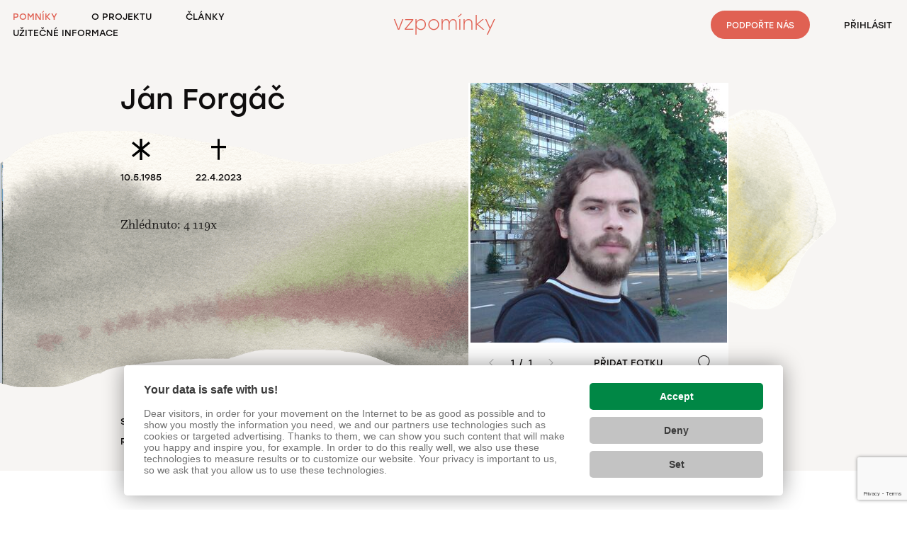

--- FILE ---
content_type: text/html; charset=UTF-8
request_url: https://www.evzpominky.cz/jan-forgac-2023/?action=event-add&showType=flower
body_size: 31045
content:

<!DOCTYPE html>
<html lang="cs">
	<head><link href='https://cmp.vizus.cz' rel='preconnect'><link href='https://cmp.vizus.cz' rel='dns-prefetch'><script src='https://cmp.vizus.cz/profile/282584-20260129-041541.js' crossorigin='use-credentials'></script>

<script type="text/javascript"><!--
var dataLayer = [{
'page': {'type': 'Memorial'}
}];
--></script>

<!-- Google Tag Manager -->
<script>(function(w,d,s,l,i){w[l]=w[l]||[];w[l].push({'gtm.start':
new Date().getTime(),event:'gtm.js'});var f=d.getElementsByTagName(s)[0],
j=d.createElement(s),dl=l!='dataLayer'?'&l='+l:'';j.async=true;j.src=
'//www.googletagmanager.com/gtm.js?id='+i+dl;f.parentNode.insertBefore(j,f);
})(window,document,'script','dataLayer','GTM-TRL47XK');</script>
<!-- End Google Tag Manager -->


		<meta charset="utf-8" />
		<meta http-equiv="X-UA-Compatible" content="IE=edge" />
		<meta name="keywords" content="Položení květiny" />
		<meta name="description" content="Položení květiny" />
		<meta name="author" content="(c) VIZUS.CZ s.r.o. 26 | 1.1.5, 2025-12-03 13:40:52" />
		<meta name="robots" content="index, follow" />
		<meta name="viewport" content="width=device-width, initial-scale=1" />

		<meta name="dcterms.dateCopyrighted" content="2026" />
		<meta name="dcterms.rights" content="(c) VIZUS.CZ s.r.o. 26 | 1.1.5, 2025-12-03 13:40:52" />
		<meta name="dcterms.rightsHolder" content="(c) VIZUS.CZ s.r.o." />

		<meta property="og:url" content="https://www.evzpominky.cz/jan-forgac-2023/" />
		<meta property="og:title" content="Položení květiny" />
		<meta property="og:description" content="Položení květiny" />
		<meta property="og:site_name" content="Vzpomínky" />
		<meta property="og:image" content="/res/images/og-default.png" />

									<style>
					/*!
 * Resource /res/css/bootstrap.min.css from 2021-11-03 13:05:04
 *
 */
/* * Generated using the Bootstrap Customizer (https://getbootstrap.com/docs/3.4/customize/) *//* * Bootstrap v3.4.1 (https://getbootstrap.com/) * Copyright 2011-2019 Twitter, Inc. * Licensed under MIT (https://github.com/twbs/bootstrap/blob/master/LICENSE) *//* normalize.css v3.0.3 | MIT License | github.com/necolas/normalize.css */html{font-family:sans-serif;-ms-text-size-adjust:100%;-webkit-text-size-adjust:100%}body{margin:0}article,aside,details,figcaption,figure,footer,header,hgroup,main,menu,nav,section,summary{display:block}audio,canvas,progress,video{display:inline-block;vertical-align:baseline}audio:not([controls]){display:none;height:0}[hidden],template{display:none}a{background-color:transparent}a:active,a:hover{outline:0}abbr[title]{border-bottom:0;text-decoration:underline;text-decoration:underline dotted}b,strong{font-weight:bold}dfn{font-style:italic}h1{font-size:2em;margin:.67em 0}mark{background:#ff0;color:#000}small{font-size:80%}sub,sup{font-size:75%;line-height:0;position:relative;vertical-align:baseline}sup{top:-0.5em}sub{bottom:-0.25em}img{border:0}svg:not(:root){overflow:hidden}figure{margin:1em 40px}hr{-webkit-box-sizing:content-box;-moz-box-sizing:content-box;box-sizing:content-box;height:0}pre{overflow:auto}code,kbd,pre,samp{font-family:monospace,monospace;font-size:1em}button,input,optgroup,select,textarea{color:inherit;font:inherit;margin:0}button{overflow:visible}button,select{text-transform:none}button,html input[type="button"],input[type="reset"],input[type="submit"]{-webkit-appearance:button;cursor:pointer}button[disabled],html input[disabled]{cursor:default}button::-moz-focus-inner,input::-moz-focus-inner{border:0;padding:0}input{line-height:normal}input[type="checkbox"],input[type="radio"]{-webkit-box-sizing:border-box;-moz-box-sizing:border-box;box-sizing:border-box;padding:0}input[type="number"]::-webkit-inner-spin-button,input[type="number"]::-webkit-outer-spin-button{height:auto}input[type="search"]{-webkit-appearance:textfield;-webkit-box-sizing:content-box;-moz-box-sizing:content-box;box-sizing:content-box}input[type="search"]::-webkit-search-cancel-button,input[type="search"]::-webkit-search-decoration{-webkit-appearance:none}fieldset{border:1px solid silver;margin:0 2px;padding:.35em .625em .75em}legend{border:0;padding:0}textarea{overflow:auto}optgroup{font-weight:bold}table{border-collapse:collapse;border-spacing:0}td,th{padding:0}/* Source: https://github.com/h5bp/html5-boilerplate/blob/master/src/css/main.css */@media print{*,*:before,*:after{color:#000 !important;text-shadow:none !important;background:transparent !important;-webkit-box-shadow:none !important;box-shadow:none !important}a,a:visited{text-decoration:underline}a[href]:after{content:" (" attr(href) ")"}abbr[title]:after{content:" (" attr(title) ")"}a[href^="#"]:after,a[href^="javascript:"]:after{content:""}pre,blockquote{border:1px solid #999;page-break-inside:avoid}thead{display:table-header-group}tr,img{page-break-inside:avoid}img{max-width:100% !important}p,h2,h3{orphans:3;widows:3}h2,h3{page-break-after:avoid}.navbar{display:none}.btn>.caret,.dropup>.btn>.caret{border-top-color:#000 !important}.label{border:1px solid #000}.table{border-collapse:collapse !important}.table td,.table th{background-color:#fff !important}.table-bordered th,.table-bordered td{border:1px solid #ddd !important}}@font-face{font-family:"Glyphicons Halflings";src:url("/res/css/../fonts/glyphicons-halflings-regular.eot");src:url("/res/css/../fonts/glyphicons-halflings-regular.eot?#iefix") format("embedded-opentype"),url("/res/css/../fonts/glyphicons-halflings-regular.woff2") format("woff2"),url("/res/css/../fonts/glyphicons-halflings-regular.woff") format("woff"),url("/res/css/../fonts/glyphicons-halflings-regular.ttf") format("truetype"),url("/res/css/../fonts/glyphicons-halflings-regular.svg#glyphicons_halflingsregular") format("svg")}.glyphicon{position:relative;top:1px;display:inline-block;font-family:"Glyphicons Halflings";font-style:normal;font-weight:400;line-height:1;-webkit-font-smoothing:antialiased;-moz-osx-font-smoothing:grayscale}.glyphicon-asterisk:before{content:"\002a"}.glyphicon-plus:before{content:"\002b"}.glyphicon-euro:before,.glyphicon-eur:before{content:"\20ac"}.glyphicon-minus:before{content:"\2212"}.glyphicon-cloud:before{content:"\2601"}.glyphicon-envelope:before{content:"\2709"}.glyphicon-pencil:before{content:"\270f"}.glyphicon-glass:before{content:"\e001"}.glyphicon-music:before{content:"\e002"}.glyphicon-search:before{content:"\e003"}.glyphicon-heart:before{content:"\e005"}.glyphicon-star:before{content:"\e006"}.glyphicon-star-empty:before{content:"\e007"}.glyphicon-user:before{content:"\e008"}.glyphicon-film:before{content:"\e009"}.glyphicon-th-large:before{content:"\e010"}.glyphicon-th:before{content:"\e011"}.glyphicon-th-list:before{content:"\e012"}.glyphicon-ok:before{content:"\e013"}.glyphicon-remove:before{content:"\e014"}.glyphicon-zoom-in:before{content:"\e015"}.glyphicon-zoom-out:before{content:"\e016"}.glyphicon-off:before{content:"\e017"}.glyphicon-signal:before{content:"\e018"}.glyphicon-cog:before{content:"\e019"}.glyphicon-trash:before{content:"\e020"}.glyphicon-home:before{content:"\e021"}.glyphicon-file:before{content:"\e022"}.glyphicon-time:before{content:"\e023"}.glyphicon-road:before{content:"\e024"}.glyphicon-download-alt:before{content:"\e025"}.glyphicon-download:before{content:"\e026"}.glyphicon-upload:before{content:"\e027"}.glyphicon-inbox:before{content:"\e028"}.glyphicon-play-circle:before{content:"\e029"}.glyphicon-repeat:before{content:"\e030"}.glyphicon-refresh:before{content:"\e031"}.glyphicon-list-alt:before{content:"\e032"}.glyphicon-lock:before{content:"\e033"}.glyphicon-flag:before{content:"\e034"}.glyphicon-headphones:before{content:"\e035"}.glyphicon-volume-off:before{content:"\e036"}.glyphicon-volume-down:before{content:"\e037"}.glyphicon-volume-up:before{content:"\e038"}.glyphicon-qrcode:before{content:"\e039"}.glyphicon-barcode:before{content:"\e040"}.glyphicon-tag:before{content:"\e041"}.glyphicon-tags:before{content:"\e042"}.glyphicon-book:before{content:"\e043"}.glyphicon-bookmark:before{content:"\e044"}.glyphicon-print:before{content:"\e045"}.glyphicon-camera:before{content:"\e046"}.glyphicon-font:before{content:"\e047"}.glyphicon-bold:before{content:"\e048"}.glyphicon-italic:before{content:"\e049"}.glyphicon-text-height:before{content:"\e050"}.glyphicon-text-width:before{content:"\e051"}.glyphicon-align-left:before{content:"\e052"}.glyphicon-align-center:before{content:"\e053"}.glyphicon-align-right:before{content:"\e054"}.glyphicon-align-justify:before{content:"\e055"}.glyphicon-list:before{content:"\e056"}.glyphicon-indent-left:before{content:"\e057"}.glyphicon-indent-right:before{content:"\e058"}.glyphicon-facetime-video:before{content:"\e059"}.glyphicon-picture:before{content:"\e060"}.glyphicon-map-marker:before{content:"\e062"}.glyphicon-adjust:before{content:"\e063"}.glyphicon-tint:before{content:"\e064"}.glyphicon-edit:before{content:"\e065"}.glyphicon-share:before{content:"\e066"}.glyphicon-check:before{content:"\e067"}.glyphicon-move:before{content:"\e068"}.glyphicon-step-backward:before{content:"\e069"}.glyphicon-fast-backward:before{content:"\e070"}.glyphicon-backward:before{content:"\e071"}.glyphicon-play:before{content:"\e072"}.glyphicon-pause:before{content:"\e073"}.glyphicon-stop:before{content:"\e074"}.glyphicon-forward:before{content:"\e075"}.glyphicon-fast-forward:before{content:"\e076"}.glyphicon-step-forward:before{content:"\e077"}.glyphicon-eject:before{content:"\e078"}.glyphicon-chevron-left:before{content:"\e079"}.glyphicon-chevron-right:before{content:"\e080"}.glyphicon-plus-sign:before{content:"\e081"}.glyphicon-minus-sign:before{content:"\e082"}.glyphicon-remove-sign:before{content:"\e083"}.glyphicon-ok-sign:before{content:"\e084"}.glyphicon-question-sign:before{content:"\e085"}.glyphicon-info-sign:before{content:"\e086"}.glyphicon-screenshot:before{content:"\e087"}.glyphicon-remove-circle:before{content:"\e088"}.glyphicon-ok-circle:before{content:"\e089"}.glyphicon-ban-circle:before{content:"\e090"}.glyphicon-arrow-left:before{content:"\e091"}.glyphicon-arrow-right:before{content:"\e092"}.glyphicon-arrow-up:before{content:"\e093"}.glyphicon-arrow-down:before{content:"\e094"}.glyphicon-share-alt:before{content:"\e095"}.glyphicon-resize-full:before{content:"\e096"}.glyphicon-resize-small:before{content:"\e097"}.glyphicon-exclamation-sign:before{content:"\e101"}.glyphicon-gift:before{content:"\e102"}.glyphicon-leaf:before{content:"\e103"}.glyphicon-fire:before{content:"\e104"}.glyphicon-eye-open:before{content:"\e105"}.glyphicon-eye-close:before{content:"\e106"}.glyphicon-warning-sign:before{content:"\e107"}.glyphicon-plane:before{content:"\e108"}.glyphicon-calendar:before{content:"\e109"}.glyphicon-random:before{content:"\e110"}.glyphicon-comment:before{content:"\e111"}.glyphicon-magnet:before{content:"\e112"}.glyphicon-chevron-up:before{content:"\e113"}.glyphicon-chevron-down:before{content:"\e114"}.glyphicon-retweet:before{content:"\e115"}.glyphicon-shopping-cart:before{content:"\e116"}.glyphicon-folder-close:before{content:"\e117"}.glyphicon-folder-open:before{content:"\e118"}.glyphicon-resize-vertical:before{content:"\e119"}.glyphicon-resize-horizontal:before{content:"\e120"}.glyphicon-hdd:before{content:"\e121"}.glyphicon-bullhorn:before{content:"\e122"}.glyphicon-bell:before{content:"\e123"}.glyphicon-certificate:before{content:"\e124"}.glyphicon-thumbs-up:before{content:"\e125"}.glyphicon-thumbs-down:before{content:"\e126"}.glyphicon-hand-right:before{content:"\e127"}.glyphicon-hand-left:before{content:"\e128"}.glyphicon-hand-up:before{content:"\e129"}.glyphicon-hand-down:before{content:"\e130"}.glyphicon-circle-arrow-right:before{content:"\e131"}.glyphicon-circle-arrow-left:before{content:"\e132"}.glyphicon-circle-arrow-up:before{content:"\e133"}.glyphicon-circle-arrow-down:before{content:"\e134"}.glyphicon-globe:before{content:"\e135"}.glyphicon-wrench:before{content:"\e136"}.glyphicon-tasks:before{content:"\e137"}.glyphicon-filter:before{content:"\e138"}.glyphicon-briefcase:before{content:"\e139"}.glyphicon-fullscreen:before{content:"\e140"}.glyphicon-dashboard:before{content:"\e141"}.glyphicon-paperclip:before{content:"\e142"}.glyphicon-heart-empty:before{content:"\e143"}.glyphicon-link:before{content:"\e144"}.glyphicon-phone:before{content:"\e145"}.glyphicon-pushpin:before{content:"\e146"}.glyphicon-usd:before{content:"\e148"}.glyphicon-gbp:before{content:"\e149"}.glyphicon-sort:before{content:"\e150"}.glyphicon-sort-by-alphabet:before{content:"\e151"}.glyphicon-sort-by-alphabet-alt:before{content:"\e152"}.glyphicon-sort-by-order:before{content:"\e153"}.glyphicon-sort-by-order-alt:before{content:"\e154"}.glyphicon-sort-by-attributes:before{content:"\e155"}.glyphicon-sort-by-attributes-alt:before{content:"\e156"}.glyphicon-unchecked:before{content:"\e157"}.glyphicon-expand:before{content:"\e158"}.glyphicon-collapse-down:before{content:"\e159"}.glyphicon-collapse-up:before{content:"\e160"}.glyphicon-log-in:before{content:"\e161"}.glyphicon-flash:before{content:"\e162"}.glyphicon-log-out:before{content:"\e163"}.glyphicon-new-window:before{content:"\e164"}.glyphicon-record:before{content:"\e165"}.glyphicon-save:before{content:"\e166"}.glyphicon-open:before{content:"\e167"}.glyphicon-saved:before{content:"\e168"}.glyphicon-import:before{content:"\e169"}.glyphicon-export:before{content:"\e170"}.glyphicon-send:before{content:"\e171"}.glyphicon-floppy-disk:before{content:"\e172"}.glyphicon-floppy-saved:before{content:"\e173"}.glyphicon-floppy-remove:before{content:"\e174"}.glyphicon-floppy-save:before{content:"\e175"}.glyphicon-floppy-open:before{content:"\e176"}.glyphicon-credit-card:before{content:"\e177"}.glyphicon-transfer:before{content:"\e178"}.glyphicon-cutlery:before{content:"\e179"}.glyphicon-header:before{content:"\e180"}.glyphicon-compressed:before{content:"\e181"}.glyphicon-earphone:before{content:"\e182"}.glyphicon-phone-alt:before{content:"\e183"}.glyphicon-tower:before{content:"\e184"}.glyphicon-stats:before{content:"\e185"}.glyphicon-sd-video:before{content:"\e186"}.glyphicon-hd-video:before{content:"\e187"}.glyphicon-subtitles:before{content:"\e188"}.glyphicon-sound-stereo:before{content:"\e189"}.glyphicon-sound-dolby:before{content:"\e190"}.glyphicon-sound-5-1:before{content:"\e191"}.glyphicon-sound-6-1:before{content:"\e192"}.glyphicon-sound-7-1:before{content:"\e193"}.glyphicon-copyright-mark:before{content:"\e194"}.glyphicon-registration-mark:before{content:"\e195"}.glyphicon-cloud-download:before{content:"\e197"}.glyphicon-cloud-upload:before{content:"\e198"}.glyphicon-tree-conifer:before{content:"\e199"}.glyphicon-tree-deciduous:before{content:"\e200"}.glyphicon-cd:before{content:"\e201"}.glyphicon-save-file:before{content:"\e202"}.glyphicon-open-file:before{content:"\e203"}.glyphicon-level-up:before{content:"\e204"}.glyphicon-copy:before{content:"\e205"}.glyphicon-paste:before{content:"\e206"}.glyphicon-alert:before{content:"\e209"}.glyphicon-equalizer:before{content:"\e210"}.glyphicon-king:before{content:"\e211"}.glyphicon-queen:before{content:"\e212"}.glyphicon-pawn:before{content:"\e213"}.glyphicon-bishop:before{content:"\e214"}.glyphicon-knight:before{content:"\e215"}.glyphicon-baby-formula:before{content:"\e216"}.glyphicon-tent:before{content:"\26fa"}.glyphicon-blackboard:before{content:"\e218"}.glyphicon-bed:before{content:"\e219"}.glyphicon-apple:before{content:"\f8ff"}.glyphicon-erase:before{content:"\e221"}.glyphicon-hourglass:before{content:"\231b"}.glyphicon-lamp:before{content:"\e223"}.glyphicon-duplicate:before{content:"\e224"}.glyphicon-piggy-bank:before{content:"\e225"}.glyphicon-scissors:before{content:"\e226"}.glyphicon-bitcoin:before{content:"\e227"}.glyphicon-btc:before{content:"\e227"}.glyphicon-xbt:before{content:"\e227"}.glyphicon-yen:before{content:"\00a5"}.glyphicon-jpy:before{content:"\00a5"}.glyphicon-ruble:before{content:"\20bd"}.glyphicon-rub:before{content:"\20bd"}.glyphicon-scale:before{content:"\e230"}.glyphicon-ice-lolly:before{content:"\e231"}.glyphicon-ice-lolly-tasted:before{content:"\e232"}.glyphicon-education:before{content:"\e233"}.glyphicon-option-horizontal:before{content:"\e234"}.glyphicon-option-vertical:before{content:"\e235"}.glyphicon-menu-hamburger:before{content:"\e236"}.glyphicon-modal-window:before{content:"\e237"}.glyphicon-oil:before{content:"\e238"}.glyphicon-grain:before{content:"\e239"}.glyphicon-sunglasses:before{content:"\e240"}.glyphicon-text-size:before{content:"\e241"}.glyphicon-text-color:before{content:"\e242"}.glyphicon-text-background:before{content:"\e243"}.glyphicon-object-align-top:before{content:"\e244"}.glyphicon-object-align-bottom:before{content:"\e245"}.glyphicon-object-align-horizontal:before{content:"\e246"}.glyphicon-object-align-left:before{content:"\e247"}.glyphicon-object-align-vertical:before{content:"\e248"}.glyphicon-object-align-right:before{content:"\e249"}.glyphicon-triangle-right:before{content:"\e250"}.glyphicon-triangle-left:before{content:"\e251"}.glyphicon-triangle-bottom:before{content:"\e252"}.glyphicon-triangle-top:before{content:"\e253"}.glyphicon-console:before{content:"\e254"}.glyphicon-superscript:before{content:"\e255"}.glyphicon-subscript:before{content:"\e256"}.glyphicon-menu-left:before{content:"\e257"}.glyphicon-menu-right:before{content:"\e258"}.glyphicon-menu-down:before{content:"\e259"}.glyphicon-menu-up:before{content:"\e260"}*{-webkit-box-sizing:border-box;-moz-box-sizing:border-box;box-sizing:border-box}*:before,*:after{-webkit-box-sizing:border-box;-moz-box-sizing:border-box;box-sizing:border-box}html{font-size:10px;-webkit-tap-highlight-color:rgba(0,0,0,0)}body{font-family:"Helvetica Neue",Helvetica,Arial,sans-serif;font-size:14px;line-height:1.42857143;color:#333;background-color:#fff}input,button,select,textarea{font-family:inherit;font-size:inherit;line-height:inherit}a{color:#337ab7;text-decoration:none}a:hover,a:focus{color:#23527c;text-decoration:underline}a:focus{outline:5px auto -webkit-focus-ring-color;outline-offset:-2px}figure{margin:0}img{vertical-align:middle}.img-responsive{display:block;max-width:100%;height:auto}.img-rounded{border-radius:6px}.img-thumbnail{padding:4px;line-height:1.42857143;background-color:#fff;border:1px solid #ddd;border-radius:4px;-webkit-transition:all .2s ease-in-out;-o-transition:all .2s ease-in-out;transition:all .2s ease-in-out;display:inline-block;max-width:100%;height:auto}.img-circle{border-radius:50%}hr{margin-top:20px;margin-bottom:20px;border:0;border-top:1px solid #eee}.sr-only{position:absolute;width:1px;height:1px;padding:0;margin:-1px;overflow:hidden;clip:rect(0,0,0,0);border:0}.sr-only-focusable:active,.sr-only-focusable:focus{position:static;width:auto;height:auto;margin:0;overflow:visible;clip:auto}[role="button"]{cursor:pointer}.container{padding-right:21px;padding-left:21px;margin-right:auto;margin-left:auto}@media(min-width:800px){.container{width:100%}}@media(min-width:1020px){.container{width:982px}}@media(min-width:1320px){.container{width:1284px}}.container-fluid{padding-right:21px;padding-left:21px;margin-right:auto;margin-left:auto}.row{margin-right:-21px;margin-left:-21px}.row-no-gutters{margin-right:0;margin-left:0}.row-no-gutters [class*="col-"]{padding-right:0;padding-left:0}.col-xs-1,.col-sm-1,.col-md-1,.col-lg-1,.col-xs-2,.col-sm-2,.col-md-2,.col-lg-2,.col-xs-3,.col-sm-3,.col-md-3,.col-lg-3,.col-xs-4,.col-sm-4,.col-md-4,.col-lg-4,.col-xs-5,.col-sm-5,.col-md-5,.col-lg-5,.col-xs-6,.col-sm-6,.col-md-6,.col-lg-6,.col-xs-7,.col-sm-7,.col-md-7,.col-lg-7,.col-xs-8,.col-sm-8,.col-md-8,.col-lg-8,.col-xs-9,.col-sm-9,.col-md-9,.col-lg-9,.col-xs-10,.col-sm-10,.col-md-10,.col-lg-10,.col-xs-11,.col-sm-11,.col-md-11,.col-lg-11,.col-xs-12,.col-sm-12,.col-md-12,.col-lg-12{position:relative;min-height:1px;padding-right:21px;padding-left:21px}.col-xs-1,.col-xs-2,.col-xs-3,.col-xs-4,.col-xs-5,.col-xs-6,.col-xs-7,.col-xs-8,.col-xs-9,.col-xs-10,.col-xs-11,.col-xs-12{float:left}.col-xs-12{width:100%}.col-xs-11{width:91.66666667%}.col-xs-10{width:83.33333333%}.col-xs-9{width:75%}.col-xs-8{width:66.66666667%}.col-xs-7{width:58.33333333%}.col-xs-6{width:50%}.col-xs-5{width:41.66666667%}.col-xs-4{width:33.33333333%}.col-xs-3{width:25%}.col-xs-2{width:16.66666667%}.col-xs-1{width:8.33333333%}.col-xs-pull-12{right:100%}.col-xs-pull-11{right:91.66666667%}.col-xs-pull-10{right:83.33333333%}.col-xs-pull-9{right:75%}.col-xs-pull-8{right:66.66666667%}.col-xs-pull-7{right:58.33333333%}.col-xs-pull-6{right:50%}.col-xs-pull-5{right:41.66666667%}.col-xs-pull-4{right:33.33333333%}.col-xs-pull-3{right:25%}.col-xs-pull-2{right:16.66666667%}.col-xs-pull-1{right:8.33333333%}.col-xs-pull-0{right:auto}.col-xs-push-12{left:100%}.col-xs-push-11{left:91.66666667%}.col-xs-push-10{left:83.33333333%}.col-xs-push-9{left:75%}.col-xs-push-8{left:66.66666667%}.col-xs-push-7{left:58.33333333%}.col-xs-push-6{left:50%}.col-xs-push-5{left:41.66666667%}.col-xs-push-4{left:33.33333333%}.col-xs-push-3{left:25%}.col-xs-push-2{left:16.66666667%}.col-xs-push-1{left:8.33333333%}.col-xs-push-0{left:auto}.col-xs-offset-12{margin-left:100%}.col-xs-offset-11{margin-left:91.66666667%}.col-xs-offset-10{margin-left:83.33333333%}.col-xs-offset-9{margin-left:75%}.col-xs-offset-8{margin-left:66.66666667%}.col-xs-offset-7{margin-left:58.33333333%}.col-xs-offset-6{margin-left:50%}.col-xs-offset-5{margin-left:41.66666667%}.col-xs-offset-4{margin-left:33.33333333%}.col-xs-offset-3{margin-left:25%}.col-xs-offset-2{margin-left:16.66666667%}.col-xs-offset-1{margin-left:8.33333333%}.col-xs-offset-0{margin-left:0}@media(min-width:800px){.col-sm-1,.col-sm-2,.col-sm-3,.col-sm-4,.col-sm-5,.col-sm-6,.col-sm-7,.col-sm-8,.col-sm-9,.col-sm-10,.col-sm-11,.col-sm-12{float:left}.col-sm-12{width:100%}.col-sm-11{width:91.66666667%}.col-sm-10{width:83.33333333%}.col-sm-9{width:75%}.col-sm-8{width:66.66666667%}.col-sm-7{width:58.33333333%}.col-sm-6{width:50%}.col-sm-5{width:41.66666667%}.col-sm-4{width:33.33333333%}.col-sm-3{width:25%}.col-sm-2{width:16.66666667%}.col-sm-1{width:8.33333333%}.col-sm-pull-12{right:100%}.col-sm-pull-11{right:91.66666667%}.col-sm-pull-10{right:83.33333333%}.col-sm-pull-9{right:75%}.col-sm-pull-8{right:66.66666667%}.col-sm-pull-7{right:58.33333333%}.col-sm-pull-6{right:50%}.col-sm-pull-5{right:41.66666667%}.col-sm-pull-4{right:33.33333333%}.col-sm-pull-3{right:25%}.col-sm-pull-2{right:16.66666667%}.col-sm-pull-1{right:8.33333333%}.col-sm-pull-0{right:auto}.col-sm-push-12{left:100%}.col-sm-push-11{left:91.66666667%}.col-sm-push-10{left:83.33333333%}.col-sm-push-9{left:75%}.col-sm-push-8{left:66.66666667%}.col-sm-push-7{left:58.33333333%}.col-sm-push-6{left:50%}.col-sm-push-5{left:41.66666667%}.col-sm-push-4{left:33.33333333%}.col-sm-push-3{left:25%}.col-sm-push-2{left:16.66666667%}.col-sm-push-1{left:8.33333333%}.col-sm-push-0{left:auto}.col-sm-offset-12{margin-left:100%}.col-sm-offset-11{margin-left:91.66666667%}.col-sm-offset-10{margin-left:83.33333333%}.col-sm-offset-9{margin-left:75%}.col-sm-offset-8{margin-left:66.66666667%}.col-sm-offset-7{margin-left:58.33333333%}.col-sm-offset-6{margin-left:50%}.col-sm-offset-5{margin-left:41.66666667%}.col-sm-offset-4{margin-left:33.33333333%}.col-sm-offset-3{margin-left:25%}.col-sm-offset-2{margin-left:16.66666667%}.col-sm-offset-1{margin-left:8.33333333%}.col-sm-offset-0{margin-left:0}}@media(min-width:1020px){.col-md-1,.col-md-2,.col-md-3,.col-md-4,.col-md-5,.col-md-6,.col-md-7,.col-md-8,.col-md-9,.col-md-10,.col-md-11,.col-md-12{float:left}.col-md-12{width:100%}.col-md-11{width:91.66666667%}.col-md-10{width:83.33333333%}.col-md-9{width:75%}.col-md-8{width:66.66666667%}.col-md-7{width:58.33333333%}.col-md-6{width:50%}.col-md-5{width:41.66666667%}.col-md-4{width:33.33333333%}.col-md-3{width:25%}.col-md-2{width:16.66666667%}.col-md-1{width:8.33333333%}.col-md-pull-12{right:100%}.col-md-pull-11{right:91.66666667%}.col-md-pull-10{right:83.33333333%}.col-md-pull-9{right:75%}.col-md-pull-8{right:66.66666667%}.col-md-pull-7{right:58.33333333%}.col-md-pull-6{right:50%}.col-md-pull-5{right:41.66666667%}.col-md-pull-4{right:33.33333333%}.col-md-pull-3{right:25%}.col-md-pull-2{right:16.66666667%}.col-md-pull-1{right:8.33333333%}.col-md-pull-0{right:auto}.col-md-push-12{left:100%}.col-md-push-11{left:91.66666667%}.col-md-push-10{left:83.33333333%}.col-md-push-9{left:75%}.col-md-push-8{left:66.66666667%}.col-md-push-7{left:58.33333333%}.col-md-push-6{left:50%}.col-md-push-5{left:41.66666667%}.col-md-push-4{left:33.33333333%}.col-md-push-3{left:25%}.col-md-push-2{left:16.66666667%}.col-md-push-1{left:8.33333333%}.col-md-push-0{left:auto}.col-md-offset-12{margin-left:100%}.col-md-offset-11{margin-left:91.66666667%}.col-md-offset-10{margin-left:83.33333333%}.col-md-offset-9{margin-left:75%}.col-md-offset-8{margin-left:66.66666667%}.col-md-offset-7{margin-left:58.33333333%}.col-md-offset-6{margin-left:50%}.col-md-offset-5{margin-left:41.66666667%}.col-md-offset-4{margin-left:33.33333333%}.col-md-offset-3{margin-left:25%}.col-md-offset-2{margin-left:16.66666667%}.col-md-offset-1{margin-left:8.33333333%}.col-md-offset-0{margin-left:0}}@media(min-width:1320px){.col-lg-1,.col-lg-2,.col-lg-3,.col-lg-4,.col-lg-5,.col-lg-6,.col-lg-7,.col-lg-8,.col-lg-9,.col-lg-10,.col-lg-11,.col-lg-12{float:left}.col-lg-12{width:100%}.col-lg-11{width:91.66666667%}.col-lg-10{width:83.33333333%}.col-lg-9{width:75%}.col-lg-8{width:66.66666667%}.col-lg-7{width:58.33333333%}.col-lg-6{width:50%}.col-lg-5{width:41.66666667%}.col-lg-4{width:33.33333333%}.col-lg-3{width:25%}.col-lg-2{width:16.66666667%}.col-lg-1{width:8.33333333%}.col-lg-pull-12{right:100%}.col-lg-pull-11{right:91.66666667%}.col-lg-pull-10{right:83.33333333%}.col-lg-pull-9{right:75%}.col-lg-pull-8{right:66.66666667%}.col-lg-pull-7{right:58.33333333%}.col-lg-pull-6{right:50%}.col-lg-pull-5{right:41.66666667%}.col-lg-pull-4{right:33.33333333%}.col-lg-pull-3{right:25%}.col-lg-pull-2{right:16.66666667%}.col-lg-pull-1{right:8.33333333%}.col-lg-pull-0{right:auto}.col-lg-push-12{left:100%}.col-lg-push-11{left:91.66666667%}.col-lg-push-10{left:83.33333333%}.col-lg-push-9{left:75%}.col-lg-push-8{left:66.66666667%}.col-lg-push-7{left:58.33333333%}.col-lg-push-6{left:50%}.col-lg-push-5{left:41.66666667%}.col-lg-push-4{left:33.33333333%}.col-lg-push-3{left:25%}.col-lg-push-2{left:16.66666667%}.col-lg-push-1{left:8.33333333%}.col-lg-push-0{left:auto}.col-lg-offset-12{margin-left:100%}.col-lg-offset-11{margin-left:91.66666667%}.col-lg-offset-10{margin-left:83.33333333%}.col-lg-offset-9{margin-left:75%}.col-lg-offset-8{margin-left:66.66666667%}.col-lg-offset-7{margin-left:58.33333333%}.col-lg-offset-6{margin-left:50%}.col-lg-offset-5{margin-left:41.66666667%}.col-lg-offset-4{margin-left:33.33333333%}.col-lg-offset-3{margin-left:25%}.col-lg-offset-2{margin-left:16.66666667%}.col-lg-offset-1{margin-left:8.33333333%}.col-lg-offset-0{margin-left:0}}fieldset{min-width:0;padding:0;margin:0;border:0}legend{display:block;width:100%;padding:0;margin-bottom:20px;font-size:21px;line-height:inherit;color:#333;border:0;border-bottom:1px solid #e5e5e5}label{display:inline-block;max-width:100%;margin-bottom:5px;font-weight:700}input[type="search"]{-webkit-box-sizing:border-box;-moz-box-sizing:border-box;box-sizing:border-box;-webkit-appearance:none;appearance:none}input[type="radio"],input[type="checkbox"]{margin:4px 0 0;margin-top:1px \9;line-height:normal}input[type="radio"][disabled],input[type="checkbox"][disabled],input[type="radio"].disabled,input[type="checkbox"].disabled,fieldset[disabled] input[type="radio"],fieldset[disabled] input[type="checkbox"]{cursor:not-allowed}input[type="file"]{display:block}input[type="range"]{display:block;width:100%}select[multiple],select[size]{height:auto}input[type="file"]:focus,input[type="radio"]:focus,input[type="checkbox"]:focus{outline:5px auto -webkit-focus-ring-color;outline-offset:-2px}output{display:block;padding-top:7px;font-size:14px;line-height:1.42857143;color:#555}.form-control{display:block;width:100%;height:34px;padding:6px 12px;font-size:14px;line-height:1.42857143;color:#555;background-color:#fff;background-image:none;border:1px solid #ccc;border-radius:4px;-webkit-box-shadow:inset 0 1px 1px rgba(0,0,0,0.075);box-shadow:inset 0 1px 1px rgba(0,0,0,0.075);-webkit-transition:border-color ease-in-out .15s,-webkit-box-shadow ease-in-out .15s;-o-transition:border-color ease-in-out .15s,box-shadow ease-in-out .15s;transition:border-color ease-in-out .15s,box-shadow ease-in-out .15s}.form-control:focus{border-color:#66afe9;outline:0;-webkit-box-shadow:inset 0 1px 1px rgba(0,0,0,.075),0 0 8px rgba(102,175,233,0.6);box-shadow:inset 0 1px 1px rgba(0,0,0,.075),0 0 8px rgba(102,175,233,0.6)}.form-control::-moz-placeholder{color:#999;opacity:1}.form-control:-ms-input-placeholder{color:#999}.form-control::-webkit-input-placeholder{color:#999}.form-control::-ms-expand{background-color:transparent;border:0}.form-control[disabled],.form-control[readonly],fieldset[disabled] .form-control{background-color:#eee;opacity:1}.form-control[disabled],fieldset[disabled] .form-control{cursor:not-allowed}textarea.form-control{height:auto}@media screen and (-webkit-min-device-pixel-ratio:0){input[type="date"].form-control,input[type="time"].form-control,input[type="datetime-local"].form-control,input[type="month"].form-control{line-height:34px}input[type="date"].input-sm,input[type="time"].input-sm,input[type="datetime-local"].input-sm,input[type="month"].input-sm,.input-group-sm input[type="date"],.input-group-sm input[type="time"],.input-group-sm input[type="datetime-local"],.input-group-sm input[type="month"]{line-height:30px}input[type="date"].input-lg,input[type="time"].input-lg,input[type="datetime-local"].input-lg,input[type="month"].input-lg,.input-group-lg input[type="date"],.input-group-lg input[type="time"],.input-group-lg input[type="datetime-local"],.input-group-lg input[type="month"]{line-height:46px}}.form-group{margin-bottom:15px}.radio,.checkbox{position:relative;display:block;margin-top:10px;margin-bottom:10px}.radio.disabled label,.checkbox.disabled label,fieldset[disabled] .radio label,fieldset[disabled] .checkbox label{cursor:not-allowed}.radio label,.checkbox label{min-height:20px;padding-left:20px;margin-bottom:0;font-weight:400;cursor:pointer}.radio input[type="radio"],.radio-inline input[type="radio"],.checkbox input[type="checkbox"],.checkbox-inline input[type="checkbox"]{position:absolute;margin-top:4px \9;margin-left:-20px}.radio+.radio,.checkbox+.checkbox{margin-top:-5px}.radio-inline,.checkbox-inline{position:relative;display:inline-block;padding-left:20px;margin-bottom:0;font-weight:400;vertical-align:middle;cursor:pointer}.radio-inline.disabled,.checkbox-inline.disabled,fieldset[disabled] .radio-inline,fieldset[disabled] .checkbox-inline{cursor:not-allowed}.radio-inline+.radio-inline,.checkbox-inline+.checkbox-inline{margin-top:0;margin-left:10px}.form-control-static{min-height:34px;padding-top:7px;padding-bottom:7px;margin-bottom:0}.form-control-static.input-lg,.form-control-static.input-sm{padding-right:0;padding-left:0}.input-sm{height:30px;padding:5px 10px;font-size:12px;line-height:1.5;border-radius:3px}select.input-sm{height:30px;line-height:30px}textarea.input-sm,select[multiple].input-sm{height:auto}.form-group-sm .form-control{height:30px;padding:5px 10px;font-size:12px;line-height:1.5;border-radius:3px}.form-group-sm select.form-control{height:30px;line-height:30px}.form-group-sm textarea.form-control,.form-group-sm select[multiple].form-control{height:auto}.form-group-sm .form-control-static{height:30px;min-height:32px;padding:6px 10px;font-size:12px;line-height:1.5}.input-lg{height:46px;padding:10px 16px;font-size:18px;line-height:1.3333333;border-radius:6px}select.input-lg{height:46px;line-height:46px}textarea.input-lg,select[multiple].input-lg{height:auto}.form-group-lg .form-control{height:46px;padding:10px 16px;font-size:18px;line-height:1.3333333;border-radius:6px}.form-group-lg select.form-control{height:46px;line-height:46px}.form-group-lg textarea.form-control,.form-group-lg select[multiple].form-control{height:auto}.form-group-lg .form-control-static{height:46px;min-height:38px;padding:11px 16px;font-size:18px;line-height:1.3333333}.has-feedback{position:relative}.has-feedback .form-control{padding-right:42.5px}.form-control-feedback{position:absolute;top:0;right:0;z-index:2;display:block;width:34px;height:34px;line-height:34px;text-align:center;pointer-events:none}.input-lg+.form-control-feedback,.input-group-lg+.form-control-feedback,.form-group-lg .form-control+.form-control-feedback{width:46px;height:46px;line-height:46px}.input-sm+.form-control-feedback,.input-group-sm+.form-control-feedback,.form-group-sm .form-control+.form-control-feedback{width:30px;height:30px;line-height:30px}.has-success .help-block,.has-success .control-label,.has-success .radio,.has-success .checkbox,.has-success .radio-inline,.has-success .checkbox-inline,.has-success.radio label,.has-success.checkbox label,.has-success.radio-inline label,.has-success.checkbox-inline label{color:#3c763d}.has-success .form-control{border-color:#3c763d;-webkit-box-shadow:inset 0 1px 1px rgba(0,0,0,0.075);box-shadow:inset 0 1px 1px rgba(0,0,0,0.075)}.has-success .form-control:focus{border-color:#2b542c;-webkit-box-shadow:inset 0 1px 1px rgba(0,0,0,0.075),0 0 6px #67b168;box-shadow:inset 0 1px 1px rgba(0,0,0,0.075),0 0 6px #67b168}.has-success .input-group-addon{color:#3c763d;background-color:#dff0d8;border-color:#3c763d}.has-success .form-control-feedback{color:#3c763d}.has-warning .help-block,.has-warning .control-label,.has-warning .radio,.has-warning .checkbox,.has-warning .radio-inline,.has-warning .checkbox-inline,.has-warning.radio label,.has-warning.checkbox label,.has-warning.radio-inline label,.has-warning.checkbox-inline label{color:#8a6d3b}.has-warning .form-control{border-color:#8a6d3b;-webkit-box-shadow:inset 0 1px 1px rgba(0,0,0,0.075);box-shadow:inset 0 1px 1px rgba(0,0,0,0.075)}.has-warning .form-control:focus{border-color:#66512c;-webkit-box-shadow:inset 0 1px 1px rgba(0,0,0,0.075),0 0 6px #c0a16b;box-shadow:inset 0 1px 1px rgba(0,0,0,0.075),0 0 6px #c0a16b}.has-warning .input-group-addon{color:#8a6d3b;background-color:#fcf8e3;border-color:#8a6d3b}.has-warning .form-control-feedback{color:#8a6d3b}.has-error .help-block,.has-error .control-label,.has-error .radio,.has-error .checkbox,.has-error .radio-inline,.has-error .checkbox-inline,.has-error.radio label,.has-error.checkbox label,.has-error.radio-inline label,.has-error.checkbox-inline label{color:#a94442}.has-error .form-control{border-color:#a94442;-webkit-box-shadow:inset 0 1px 1px rgba(0,0,0,0.075);box-shadow:inset 0 1px 1px rgba(0,0,0,0.075)}.has-error .form-control:focus{border-color:#843534;-webkit-box-shadow:inset 0 1px 1px rgba(0,0,0,0.075),0 0 6px #ce8483;box-shadow:inset 0 1px 1px rgba(0,0,0,0.075),0 0 6px #ce8483}.has-error .input-group-addon{color:#a94442;background-color:#f2dede;border-color:#a94442}.has-error .form-control-feedback{color:#a94442}.has-feedback label ~ .form-control-feedback{top:25px}.has-feedback label.sr-only ~ .form-control-feedback{top:0}.help-block{display:block;margin-top:5px;margin-bottom:10px;color:#737373}@media(min-width:800px){.form-inline .form-group{display:inline-block;margin-bottom:0;vertical-align:middle}.form-inline .form-control{display:inline-block;width:auto;vertical-align:middle}.form-inline .form-control-static{display:inline-block}.form-inline .input-group{display:inline-table;vertical-align:middle}.form-inline .input-group .input-group-addon,.form-inline .input-group .input-group-btn,.form-inline .input-group .form-control{width:auto}.form-inline .input-group>.form-control{width:100%}.form-inline .control-label{margin-bottom:0;vertical-align:middle}.form-inline .radio,.form-inline .checkbox{display:inline-block;margin-top:0;margin-bottom:0;vertical-align:middle}.form-inline .radio label,.form-inline .checkbox label{padding-left:0}.form-inline .radio input[type="radio"],.form-inline .checkbox input[type="checkbox"]{position:relative;margin-left:0}.form-inline .has-feedback .form-control-feedback{top:0}}.form-horizontal .radio,.form-horizontal .checkbox,.form-horizontal .radio-inline,.form-horizontal .checkbox-inline{padding-top:7px;margin-top:0;margin-bottom:0}.form-horizontal .radio,.form-horizontal .checkbox{min-height:27px}.form-horizontal .form-group{margin-right:-21px;margin-left:-21px}@media(min-width:800px){.form-horizontal .control-label{padding-top:7px;margin-bottom:0;text-align:right}}.form-horizontal .has-feedback .form-control-feedback{right:21px}@media(min-width:800px){.form-horizontal .form-group-lg .control-label{padding-top:11px;font-size:18px}}@media(min-width:800px){.form-horizontal .form-group-sm .control-label{padding-top:6px;font-size:12px}}.btn{display:inline-block;margin-bottom:0;font-weight:normal;text-align:center;white-space:nowrap;vertical-align:middle;-ms-touch-action:manipulation;touch-action:manipulation;cursor:pointer;background-image:none;border:1px solid transparent;padding:6px 12px;font-size:14px;line-height:1.42857143;border-radius:4px;-webkit-user-select:none;-moz-user-select:none;-ms-user-select:none;user-select:none}.btn:focus,.btn:active:focus,.btn.active:focus,.btn.focus,.btn:active.focus,.btn.active.focus{outline:5px auto -webkit-focus-ring-color;outline-offset:-2px}.btn:hover,.btn:focus,.btn.focus{color:#333;text-decoration:none}.btn:active,.btn.active{background-image:none;outline:0;-webkit-box-shadow:inset 0 3px 5px rgba(0,0,0,0.125);box-shadow:inset 0 3px 5px rgba(0,0,0,0.125)}.btn.disabled,.btn[disabled],fieldset[disabled] .btn{cursor:not-allowed;filter:alpha(opacity=65);opacity:.65;-webkit-box-shadow:none;box-shadow:none}a.btn.disabled,fieldset[disabled] a.btn{pointer-events:none}.btn-default{color:#333;background-color:#fff;border-color:#ccc}.btn-default:focus,.btn-default.focus{color:#333;background-color:#e6e6e6;border-color:#8c8c8c}.btn-default:hover{color:#333;background-color:#e6e6e6;border-color:#adadad}.btn-default:active,.btn-default.active,.open>.dropdown-toggle.btn-default{color:#333;background-color:#e6e6e6;background-image:none;border-color:#adadad}.btn-default:active:hover,.btn-default.active:hover,.open>.dropdown-toggle.btn-default:hover,.btn-default:active:focus,.btn-default.active:focus,.open>.dropdown-toggle.btn-default:focus,.btn-default:active.focus,.btn-default.active.focus,.open>.dropdown-toggle.btn-default.focus{color:#333;background-color:#d4d4d4;border-color:#8c8c8c}.btn-default.disabled:hover,.btn-default[disabled]:hover,fieldset[disabled] .btn-default:hover,.btn-default.disabled:focus,.btn-default[disabled]:focus,fieldset[disabled] .btn-default:focus,.btn-default.disabled.focus,.btn-default[disabled].focus,fieldset[disabled] .btn-default.focus{background-color:#fff;border-color:#ccc}.btn-default .badge{color:#fff;background-color:#333}.btn-primary{color:#fff;background-color:#337ab7;border-color:#2e6da4}.btn-primary:focus,.btn-primary.focus{color:#fff;background-color:#286090;border-color:#122b40}.btn-primary:hover{color:#fff;background-color:#286090;border-color:#204d74}.btn-primary:active,.btn-primary.active,.open>.dropdown-toggle.btn-primary{color:#fff;background-color:#286090;background-image:none;border-color:#204d74}.btn-primary:active:hover,.btn-primary.active:hover,.open>.dropdown-toggle.btn-primary:hover,.btn-primary:active:focus,.btn-primary.active:focus,.open>.dropdown-toggle.btn-primary:focus,.btn-primary:active.focus,.btn-primary.active.focus,.open>.dropdown-toggle.btn-primary.focus{color:#fff;background-color:#204d74;border-color:#122b40}.btn-primary.disabled:hover,.btn-primary[disabled]:hover,fieldset[disabled] .btn-primary:hover,.btn-primary.disabled:focus,.btn-primary[disabled]:focus,fieldset[disabled] .btn-primary:focus,.btn-primary.disabled.focus,.btn-primary[disabled].focus,fieldset[disabled] .btn-primary.focus{background-color:#337ab7;border-color:#2e6da4}.btn-primary .badge{color:#337ab7;background-color:#fff}.btn-success{color:#fff;background-color:#5cb85c;border-color:#4cae4c}.btn-success:focus,.btn-success.focus{color:#fff;background-color:#449d44;border-color:#255625}.btn-success:hover{color:#fff;background-color:#449d44;border-color:#398439}.btn-success:active,.btn-success.active,.open>.dropdown-toggle.btn-success{color:#fff;background-color:#449d44;background-image:none;border-color:#398439}.btn-success:active:hover,.btn-success.active:hover,.open>.dropdown-toggle.btn-success:hover,.btn-success:active:focus,.btn-success.active:focus,.open>.dropdown-toggle.btn-success:focus,.btn-success:active.focus,.btn-success.active.focus,.open>.dropdown-toggle.btn-success.focus{color:#fff;background-color:#398439;border-color:#255625}.btn-success.disabled:hover,.btn-success[disabled]:hover,fieldset[disabled] .btn-success:hover,.btn-success.disabled:focus,.btn-success[disabled]:focus,fieldset[disabled] .btn-success:focus,.btn-success.disabled.focus,.btn-success[disabled].focus,fieldset[disabled] .btn-success.focus{background-color:#5cb85c;border-color:#4cae4c}.btn-success .badge{color:#5cb85c;background-color:#fff}.btn-info{color:#fff;background-color:#5bc0de;border-color:#46b8da}.btn-info:focus,.btn-info.focus{color:#fff;background-color:#31b0d5;border-color:#1b6d85}.btn-info:hover{color:#fff;background-color:#31b0d5;border-color:#269abc}.btn-info:active,.btn-info.active,.open>.dropdown-toggle.btn-info{color:#fff;background-color:#31b0d5;background-image:none;border-color:#269abc}.btn-info:active:hover,.btn-info.active:hover,.open>.dropdown-toggle.btn-info:hover,.btn-info:active:focus,.btn-info.active:focus,.open>.dropdown-toggle.btn-info:focus,.btn-info:active.focus,.btn-info.active.focus,.open>.dropdown-toggle.btn-info.focus{color:#fff;background-color:#269abc;border-color:#1b6d85}.btn-info.disabled:hover,.btn-info[disabled]:hover,fieldset[disabled] .btn-info:hover,.btn-info.disabled:focus,.btn-info[disabled]:focus,fieldset[disabled] .btn-info:focus,.btn-info.disabled.focus,.btn-info[disabled].focus,fieldset[disabled] .btn-info.focus{background-color:#5bc0de;border-color:#46b8da}.btn-info .badge{color:#5bc0de;background-color:#fff}.btn-warning{color:#fff;background-color:#f0ad4e;border-color:#eea236}.btn-warning:focus,.btn-warning.focus{color:#fff;background-color:#ec971f;border-color:#985f0d}.btn-warning:hover{color:#fff;background-color:#ec971f;border-color:#d58512}.btn-warning:active,.btn-warning.active,.open>.dropdown-toggle.btn-warning{color:#fff;background-color:#ec971f;background-image:none;border-color:#d58512}.btn-warning:active:hover,.btn-warning.active:hover,.open>.dropdown-toggle.btn-warning:hover,.btn-warning:active:focus,.btn-warning.active:focus,.open>.dropdown-toggle.btn-warning:focus,.btn-warning:active.focus,.btn-warning.active.focus,.open>.dropdown-toggle.btn-warning.focus{color:#fff;background-color:#d58512;border-color:#985f0d}.btn-warning.disabled:hover,.btn-warning[disabled]:hover,fieldset[disabled] .btn-warning:hover,.btn-warning.disabled:focus,.btn-warning[disabled]:focus,fieldset[disabled] .btn-warning:focus,.btn-warning.disabled.focus,.btn-warning[disabled].focus,fieldset[disabled] .btn-warning.focus{background-color:#f0ad4e;border-color:#eea236}.btn-warning .badge{color:#f0ad4e;background-color:#fff}.btn-danger{color:#fff;background-color:#d9534f;border-color:#d43f3a}.btn-danger:focus,.btn-danger.focus{color:#fff;background-color:#c9302c;border-color:#761c19}.btn-danger:hover{color:#fff;background-color:#c9302c;border-color:#ac2925}.btn-danger:active,.btn-danger.active,.open>.dropdown-toggle.btn-danger{color:#fff;background-color:#c9302c;background-image:none;border-color:#ac2925}.btn-danger:active:hover,.btn-danger.active:hover,.open>.dropdown-toggle.btn-danger:hover,.btn-danger:active:focus,.btn-danger.active:focus,.open>.dropdown-toggle.btn-danger:focus,.btn-danger:active.focus,.btn-danger.active.focus,.open>.dropdown-toggle.btn-danger.focus{color:#fff;background-color:#ac2925;border-color:#761c19}.btn-danger.disabled:hover,.btn-danger[disabled]:hover,fieldset[disabled] .btn-danger:hover,.btn-danger.disabled:focus,.btn-danger[disabled]:focus,fieldset[disabled] .btn-danger:focus,.btn-danger.disabled.focus,.btn-danger[disabled].focus,fieldset[disabled] .btn-danger.focus{background-color:#d9534f;border-color:#d43f3a}.btn-danger .badge{color:#d9534f;background-color:#fff}.btn-link{font-weight:400;color:#337ab7;border-radius:0}.btn-link,.btn-link:active,.btn-link.active,.btn-link[disabled],fieldset[disabled] .btn-link{background-color:transparent;-webkit-box-shadow:none;box-shadow:none}.btn-link,.btn-link:hover,.btn-link:focus,.btn-link:active{border-color:transparent}.btn-link:hover,.btn-link:focus{color:#23527c;text-decoration:underline;background-color:transparent}.btn-link[disabled]:hover,fieldset[disabled] .btn-link:hover,.btn-link[disabled]:focus,fieldset[disabled] .btn-link:focus{color:#777;text-decoration:none}.btn-lg{padding:10px 16px;font-size:18px;line-height:1.3333333;border-radius:6px}.btn-sm{padding:5px 10px;font-size:12px;line-height:1.5;border-radius:3px}.btn-xs{padding:1px 5px;font-size:12px;line-height:1.5;border-radius:3px}.btn-block{display:block;width:100%}.btn-block+.btn-block{margin-top:5px}input[type="submit"].btn-block,input[type="reset"].btn-block,input[type="button"].btn-block{width:100%}.fade{opacity:0;-webkit-transition:opacity .15s linear;-o-transition:opacity .15s linear;transition:opacity .15s linear}.fade.in{opacity:1}.collapse{display:none}.collapse.in{display:block}tr.collapse.in{display:table-row}tbody.collapse.in{display:table-row-group}.collapsing{position:relative;height:0;overflow:hidden;-webkit-transition-property:height,visibility;-o-transition-property:height,visibility;transition-property:height,visibility;-webkit-transition-duration:.35s;-o-transition-duration:.35s;transition-duration:.35s;-webkit-transition-timing-function:ease;-o-transition-timing-function:ease;transition-timing-function:ease}.caret{display:inline-block;width:0;height:0;margin-left:2px;vertical-align:middle;border-top:4px dashed;border-top:4px solid \9;border-right:4px solid transparent;border-left:4px solid transparent}.dropup,.dropdown{position:relative}.dropdown-toggle:focus{outline:0}.dropdown-menu{position:absolute;top:100%;left:0;z-index:1000;display:none;float:left;min-width:160px;padding:5px 0;margin:2px 0 0;font-size:14px;text-align:left;list-style:none;background-color:#fff;-webkit-background-clip:padding-box;background-clip:padding-box;border:1px solid #ccc;border:1px solid rgba(0,0,0,0.15);border-radius:4px;-webkit-box-shadow:0 6px 12px rgba(0,0,0,0.175);box-shadow:0 6px 12px rgba(0,0,0,0.175)}.dropdown-menu.pull-right{right:0;left:auto}.dropdown-menu .divider{height:1px;margin:9px 0;overflow:hidden;background-color:#e5e5e5}.dropdown-menu>li>a{display:block;padding:3px 20px;clear:both;font-weight:400;line-height:1.42857143;color:#333;white-space:nowrap}.dropdown-menu>li>a:hover,.dropdown-menu>li>a:focus{color:#262626;text-decoration:none;background-color:#f5f5f5}.dropdown-menu>.active>a,.dropdown-menu>.active>a:hover,.dropdown-menu>.active>a:focus{color:#fff;text-decoration:none;background-color:#337ab7;outline:0}.dropdown-menu>.disabled>a,.dropdown-menu>.disabled>a:hover,.dropdown-menu>.disabled>a:focus{color:#777}.dropdown-menu>.disabled>a:hover,.dropdown-menu>.disabled>a:focus{text-decoration:none;cursor:not-allowed;background-color:transparent;background-image:none;filter:progid:DXImageTransform.Microsoft.gradient(enabled = false)}.open>.dropdown-menu{display:block}.open>a{outline:0}.dropdown-menu-right{right:0;left:auto}.dropdown-menu-left{right:auto;left:0}.dropdown-header{display:block;padding:3px 20px;font-size:12px;line-height:1.42857143;color:#777;white-space:nowrap}.dropdown-backdrop{position:fixed;top:0;right:0;bottom:0;left:0;z-index:990}.pull-right>.dropdown-menu{right:0;left:auto}.dropup .caret,.navbar-fixed-bottom .dropdown .caret{content:"";border-top:0;border-bottom:4px dashed;border-bottom:4px solid \9}.dropup .dropdown-menu,.navbar-fixed-bottom .dropdown .dropdown-menu{top:auto;bottom:100%;margin-bottom:2px}@media(min-width:1020px){.navbar-right .dropdown-menu{right:0;left:auto}.navbar-right .dropdown-menu-left{right:auto;left:0}}.input-group{position:relative;display:table;border-collapse:separate}.input-group[class*="col-"]{float:none;padding-right:0;padding-left:0}.input-group .form-control{position:relative;z-index:2;float:left;width:100%;margin-bottom:0}.input-group .form-control:focus{z-index:3}.input-group-lg>.form-control,.input-group-lg>.input-group-addon,.input-group-lg>.input-group-btn>.btn{height:46px;padding:10px 16px;font-size:18px;line-height:1.3333333;border-radius:6px}select.input-group-lg>.form-control,select.input-group-lg>.input-group-addon,select.input-group-lg>.input-group-btn>.btn{height:46px;line-height:46px}textarea.input-group-lg>.form-control,textarea.input-group-lg>.input-group-addon,textarea.input-group-lg>.input-group-btn>.btn,select[multiple].input-group-lg>.form-control,select[multiple].input-group-lg>.input-group-addon,select[multiple].input-group-lg>.input-group-btn>.btn{height:auto}.input-group-sm>.form-control,.input-group-sm>.input-group-addon,.input-group-sm>.input-group-btn>.btn{height:30px;padding:5px 10px;font-size:12px;line-height:1.5;border-radius:3px}select.input-group-sm>.form-control,select.input-group-sm>.input-group-addon,select.input-group-sm>.input-group-btn>.btn{height:30px;line-height:30px}textarea.input-group-sm>.form-control,textarea.input-group-sm>.input-group-addon,textarea.input-group-sm>.input-group-btn>.btn,select[multiple].input-group-sm>.form-control,select[multiple].input-group-sm>.input-group-addon,select[multiple].input-group-sm>.input-group-btn>.btn{height:auto}.input-group-addon,.input-group-btn,.input-group .form-control{display:table-cell}.input-group-addon:not(:first-child):not(:last-child),.input-group-btn:not(:first-child):not(:last-child),.input-group .form-control:not(:first-child):not(:last-child){border-radius:0}.input-group-addon,.input-group-btn{width:1%;white-space:nowrap;vertical-align:middle}.input-group-addon{padding:6px 12px;font-size:14px;font-weight:400;line-height:1;color:#555;text-align:center;background-color:#eee;border:1px solid #ccc;border-radius:4px}.input-group-addon.input-sm{padding:5px 10px;font-size:12px;border-radius:3px}.input-group-addon.input-lg{padding:10px 16px;font-size:18px;border-radius:6px}.input-group-addon input[type="radio"],.input-group-addon input[type="checkbox"]{margin-top:0}.input-group .form-control:first-child,.input-group-addon:first-child,.input-group-btn:first-child>.btn,.input-group-btn:first-child>.btn-group>.btn,.input-group-btn:first-child>.dropdown-toggle,.input-group-btn:last-child>.btn:not(:last-child):not(.dropdown-toggle),.input-group-btn:last-child>.btn-group:not(:last-child)>.btn{border-top-right-radius:0;border-bottom-right-radius:0}.input-group-addon:first-child{border-right:0}.input-group .form-control:last-child,.input-group-addon:last-child,.input-group-btn:last-child>.btn,.input-group-btn:last-child>.btn-group>.btn,.input-group-btn:last-child>.dropdown-toggle,.input-group-btn:first-child>.btn:not(:first-child),.input-group-btn:first-child>.btn-group:not(:first-child)>.btn{border-top-left-radius:0;border-bottom-left-radius:0}.input-group-addon:last-child{border-left:0}.input-group-btn{position:relative;font-size:0;white-space:nowrap}.input-group-btn>.btn{position:relative}.input-group-btn>.btn+.btn{margin-left:-1px}.input-group-btn>.btn:hover,.input-group-btn>.btn:focus,.input-group-btn>.btn:active{z-index:2}.input-group-btn:first-child>.btn,.input-group-btn:first-child>.btn-group{margin-right:-1px}.input-group-btn:last-child>.btn,.input-group-btn:last-child>.btn-group{z-index:2;margin-left:-1px}.nav{padding-left:0;margin-bottom:0;list-style:none}.nav>li{position:relative;display:block}.nav>li>a{position:relative;display:block;padding:10px 15px}.nav>li>a:hover,.nav>li>a:focus{text-decoration:none;background-color:#eee}.nav>li.disabled>a{color:#777}.nav>li.disabled>a:hover,.nav>li.disabled>a:focus{color:#777;text-decoration:none;cursor:not-allowed;background-color:transparent}.nav .open>a,.nav .open>a:hover,.nav .open>a:focus{background-color:#eee;border-color:#337ab7}.nav .nav-divider{height:1px;margin:9px 0;overflow:hidden;background-color:#e5e5e5}.nav>li>a>img{max-width:none}.nav-tabs{border-bottom:1px solid #ddd}.nav-tabs>li{float:left;margin-bottom:-1px}.nav-tabs>li>a{margin-right:2px;line-height:1.42857143;border:1px solid transparent;border-radius:4px 4px 0 0}.nav-tabs>li>a:hover{border-color:#eee #eee #ddd}.nav-tabs>li.active>a,.nav-tabs>li.active>a:hover,.nav-tabs>li.active>a:focus{color:#555;cursor:default;background-color:#fff;border:1px solid #ddd;border-bottom-color:transparent}.nav-tabs.nav-justified{width:100%;border-bottom:0}.nav-tabs.nav-justified>li{float:none}.nav-tabs.nav-justified>li>a{margin-bottom:5px;text-align:center}.nav-tabs.nav-justified>.dropdown .dropdown-menu{top:auto;left:auto}@media(min-width:800px){.nav-tabs.nav-justified>li{display:table-cell;width:1%}.nav-tabs.nav-justified>li>a{margin-bottom:0}}.nav-tabs.nav-justified>li>a{margin-right:0;border-radius:4px}.nav-tabs.nav-justified>.active>a,.nav-tabs.nav-justified>.active>a:hover,.nav-tabs.nav-justified>.active>a:focus{border:1px solid #ddd}@media(min-width:800px){.nav-tabs.nav-justified>li>a{border-bottom:1px solid #ddd;border-radius:4px 4px 0 0}.nav-tabs.nav-justified>.active>a,.nav-tabs.nav-justified>.active>a:hover,.nav-tabs.nav-justified>.active>a:focus{border-bottom-color:#fff}}.nav-pills>li{float:left}.nav-pills>li>a{border-radius:4px}.nav-pills>li+li{margin-left:2px}.nav-pills>li.active>a,.nav-pills>li.active>a:hover,.nav-pills>li.active>a:focus{color:#fff;background-color:#337ab7}.nav-stacked>li{float:none}.nav-stacked>li+li{margin-top:2px;margin-left:0}.nav-justified{width:100%}.nav-justified>li{float:none}.nav-justified>li>a{margin-bottom:5px;text-align:center}.nav-justified>.dropdown .dropdown-menu{top:auto;left:auto}@media(min-width:800px){.nav-justified>li{display:table-cell;width:1%}.nav-justified>li>a{margin-bottom:0}}.nav-tabs-justified{border-bottom:0}.nav-tabs-justified>li>a{margin-right:0;border-radius:4px}.nav-tabs-justified>.active>a,.nav-tabs-justified>.active>a:hover,.nav-tabs-justified>.active>a:focus{border:1px solid #ddd}@media(min-width:800px){.nav-tabs-justified>li>a{border-bottom:1px solid #ddd;border-radius:4px 4px 0 0}.nav-tabs-justified>.active>a,.nav-tabs-justified>.active>a:hover,.nav-tabs-justified>.active>a:focus{border-bottom-color:#fff}}.tab-content>.tab-pane{display:none}.tab-content>.active{display:block}.nav-tabs .dropdown-menu{margin-top:-1px;border-top-left-radius:0;border-top-right-radius:0}.navbar{position:relative;min-height:50px;margin-bottom:20px;border:1px solid transparent}@media(min-width:1020px){.navbar{border-radius:4px}}@media(min-width:1020px){.navbar-header{float:left}}.navbar-collapse{padding-right:21px;padding-left:21px;overflow-x:visible;border-top:1px solid transparent;-webkit-box-shadow:inset 0 1px 0 rgba(255,255,255,0.1);box-shadow:inset 0 1px 0 rgba(255,255,255,0.1);-webkit-overflow-scrolling:touch}.navbar-collapse.in{overflow-y:auto}@media(min-width:1020px){.navbar-collapse{width:auto;border-top:0;-webkit-box-shadow:none;box-shadow:none}.navbar-collapse.collapse{display:block !important;height:auto !important;padding-bottom:0;overflow:visible !important}.navbar-collapse.in{overflow-y:visible}.navbar-fixed-top .navbar-collapse,.navbar-static-top .navbar-collapse,.navbar-fixed-bottom .navbar-collapse{padding-right:0;padding-left:0}}.navbar-fixed-top,.navbar-fixed-bottom{position:fixed;right:0;left:0;z-index:1030}.navbar-fixed-top .navbar-collapse,.navbar-fixed-bottom .navbar-collapse{max-height:340px}@media(max-device-width:480px) and (orientation:landscape){.navbar-fixed-top .navbar-collapse,.navbar-fixed-bottom .navbar-collapse{max-height:200px}}@media(min-width:1020px){.navbar-fixed-top,.navbar-fixed-bottom{border-radius:0}}.navbar-fixed-top{top:0;border-width:0 0 1px}.navbar-fixed-bottom{bottom:0;margin-bottom:0;border-width:1px 0 0}.container>.navbar-header,.container-fluid>.navbar-header,.container>.navbar-collapse,.container-fluid>.navbar-collapse{margin-right:-21px;margin-left:-21px}@media(min-width:1020px){.container>.navbar-header,.container-fluid>.navbar-header,.container>.navbar-collapse,.container-fluid>.navbar-collapse{margin-right:0;margin-left:0}}.navbar-static-top{z-index:1000;border-width:0 0 1px}@media(min-width:1020px){.navbar-static-top{border-radius:0}}.navbar-brand{float:left;height:50px;padding:15px 21px;font-size:18px;line-height:20px}.navbar-brand:hover,.navbar-brand:focus{text-decoration:none}.navbar-brand>img{display:block}@media(min-width:1020px){.navbar>.container .navbar-brand,.navbar>.container-fluid .navbar-brand{margin-left:-21px}}.navbar-toggle{position:relative;float:right;padding:9px 10px;margin-right:21px;margin-top:8px;margin-bottom:8px;background-color:transparent;background-image:none;border:1px solid transparent;border-radius:4px}.navbar-toggle:focus{outline:0}.navbar-toggle .icon-bar{display:block;width:22px;height:2px;border-radius:1px}.navbar-toggle .icon-bar+.icon-bar{margin-top:4px}@media(min-width:1020px){.navbar-toggle{display:none}}.navbar-nav{margin:7.5px -21px}.navbar-nav>li>a{padding-top:10px;padding-bottom:10px;line-height:20px}@media(max-width:1019px){.navbar-nav .open .dropdown-menu{position:static;float:none;width:auto;margin-top:0;background-color:transparent;border:0;-webkit-box-shadow:none;box-shadow:none}.navbar-nav .open .dropdown-menu>li>a,.navbar-nav .open .dropdown-menu .dropdown-header{padding:5px 15px 5px 25px}.navbar-nav .open .dropdown-menu>li>a{line-height:20px}.navbar-nav .open .dropdown-menu>li>a:hover,.navbar-nav .open .dropdown-menu>li>a:focus{background-image:none}}@media(min-width:1020px){.navbar-nav{float:left;margin:0}.navbar-nav>li{float:left}.navbar-nav>li>a{padding-top:15px;padding-bottom:15px}}.navbar-form{padding:10px 21px;margin-right:-21px;margin-left:-21px;border-top:1px solid transparent;border-bottom:1px solid transparent;-webkit-box-shadow:inset 0 1px 0 rgba(255,255,255,0.1),0 1px 0 rgba(255,255,255,0.1);box-shadow:inset 0 1px 0 rgba(255,255,255,0.1),0 1px 0 rgba(255,255,255,0.1);margin-top:8px;margin-bottom:8px}@media(min-width:800px){.navbar-form .form-group{display:inline-block;margin-bottom:0;vertical-align:middle}.navbar-form .form-control{display:inline-block;width:auto;vertical-align:middle}.navbar-form .form-control-static{display:inline-block}.navbar-form .input-group{display:inline-table;vertical-align:middle}.navbar-form .input-group .input-group-addon,.navbar-form .input-group .input-group-btn,.navbar-form .input-group .form-control{width:auto}.navbar-form .input-group>.form-control{width:100%}.navbar-form .control-label{margin-bottom:0;vertical-align:middle}.navbar-form .radio,.navbar-form .checkbox{display:inline-block;margin-top:0;margin-bottom:0;vertical-align:middle}.navbar-form .radio label,.navbar-form .checkbox label{padding-left:0}.navbar-form .radio input[type="radio"],.navbar-form .checkbox input[type="checkbox"]{position:relative;margin-left:0}.navbar-form .has-feedback .form-control-feedback{top:0}}@media(max-width:1019px){.navbar-form .form-group{margin-bottom:5px}.navbar-form .form-group:last-child{margin-bottom:0}}@media(min-width:1020px){.navbar-form{width:auto;padding-top:0;padding-bottom:0;margin-right:0;margin-left:0;border:0;-webkit-box-shadow:none;box-shadow:none}}.navbar-nav>li>.dropdown-menu{margin-top:0;border-top-left-radius:0;border-top-right-radius:0}.navbar-fixed-bottom .navbar-nav>li>.dropdown-menu{margin-bottom:0;border-top-left-radius:4px;border-top-right-radius:4px;border-bottom-right-radius:0;border-bottom-left-radius:0}.navbar-btn{margin-top:8px;margin-bottom:8px}.navbar-btn.btn-sm{margin-top:10px;margin-bottom:10px}.navbar-btn.btn-xs{margin-top:14px;margin-bottom:14px}.navbar-text{margin-top:15px;margin-bottom:15px}@media(min-width:1020px){.navbar-text{float:left;margin-right:21px;margin-left:21px}}@media(min-width:1020px){.navbar-left{float:left !important}.navbar-right{float:right !important;margin-right:-21px}.navbar-right ~ .navbar-right{margin-right:0}}.navbar-default{background-color:#f8f8f8;border-color:#e7e7e7}.navbar-default .navbar-brand{color:#777}.navbar-default .navbar-brand:hover,.navbar-default .navbar-brand:focus{color:#5e5e5e;background-color:transparent}.navbar-default .navbar-text{color:#777}.navbar-default .navbar-nav>li>a{color:#777}.navbar-default .navbar-nav>li>a:hover,.navbar-default .navbar-nav>li>a:focus{color:#333;background-color:transparent}.navbar-default .navbar-nav>.active>a,.navbar-default .navbar-nav>.active>a:hover,.navbar-default .navbar-nav>.active>a:focus{color:#555;background-color:#e7e7e7}.navbar-default .navbar-nav>.disabled>a,.navbar-default .navbar-nav>.disabled>a:hover,.navbar-default .navbar-nav>.disabled>a:focus{color:#ccc;background-color:transparent}.navbar-default .navbar-nav>.open>a,.navbar-default .navbar-nav>.open>a:hover,.navbar-default .navbar-nav>.open>a:focus{color:#555;background-color:#e7e7e7}@media(max-width:1019px){.navbar-default .navbar-nav .open .dropdown-menu>li>a{color:#777}.navbar-default .navbar-nav .open .dropdown-menu>li>a:hover,.navbar-default .navbar-nav .open .dropdown-menu>li>a:focus{color:#333;background-color:transparent}.navbar-default .navbar-nav .open .dropdown-menu>.active>a,.navbar-default .navbar-nav .open .dropdown-menu>.active>a:hover,.navbar-default .navbar-nav .open .dropdown-menu>.active>a:focus{color:#555;background-color:#e7e7e7}.navbar-default .navbar-nav .open .dropdown-menu>.disabled>a,.navbar-default .navbar-nav .open .dropdown-menu>.disabled>a:hover,.navbar-default .navbar-nav .open .dropdown-menu>.disabled>a:focus{color:#ccc;background-color:transparent}}.navbar-default .navbar-toggle{border-color:#ddd}.navbar-default .navbar-toggle:hover,.navbar-default .navbar-toggle:focus{background-color:#ddd}.navbar-default .navbar-toggle .icon-bar{background-color:#888}.navbar-default .navbar-collapse,.navbar-default .navbar-form{border-color:#e7e7e7}.navbar-default .navbar-link{color:#777}.navbar-default .navbar-link:hover{color:#333}.navbar-default .btn-link{color:#777}.navbar-default .btn-link:hover,.navbar-default .btn-link:focus{color:#333}.navbar-default .btn-link[disabled]:hover,fieldset[disabled] .navbar-default .btn-link:hover,.navbar-default .btn-link[disabled]:focus,fieldset[disabled] .navbar-default .btn-link:focus{color:#ccc}.navbar-inverse{background-color:#222;border-color:#080808}.navbar-inverse .navbar-brand{color:#9d9d9d}.navbar-inverse .navbar-brand:hover,.navbar-inverse .navbar-brand:focus{color:#fff;background-color:transparent}.navbar-inverse .navbar-text{color:#9d9d9d}.navbar-inverse .navbar-nav>li>a{color:#9d9d9d}.navbar-inverse .navbar-nav>li>a:hover,.navbar-inverse .navbar-nav>li>a:focus{color:#fff;background-color:transparent}.navbar-inverse .navbar-nav>.active>a,.navbar-inverse .navbar-nav>.active>a:hover,.navbar-inverse .navbar-nav>.active>a:focus{color:#fff;background-color:#080808}.navbar-inverse .navbar-nav>.disabled>a,.navbar-inverse .navbar-nav>.disabled>a:hover,.navbar-inverse .navbar-nav>.disabled>a:focus{color:#444;background-color:transparent}.navbar-inverse .navbar-nav>.open>a,.navbar-inverse .navbar-nav>.open>a:hover,.navbar-inverse .navbar-nav>.open>a:focus{color:#fff;background-color:#080808}@media(max-width:1019px){.navbar-inverse .navbar-nav .open .dropdown-menu>.dropdown-header{border-color:#080808}.navbar-inverse .navbar-nav .open .dropdown-menu .divider{background-color:#080808}.navbar-inverse .navbar-nav .open .dropdown-menu>li>a{color:#9d9d9d}.navbar-inverse .navbar-nav .open .dropdown-menu>li>a:hover,.navbar-inverse .navbar-nav .open .dropdown-menu>li>a:focus{color:#fff;background-color:transparent}.navbar-inverse .navbar-nav .open .dropdown-menu>.active>a,.navbar-inverse .navbar-nav .open .dropdown-menu>.active>a:hover,.navbar-inverse .navbar-nav .open .dropdown-menu>.active>a:focus{color:#fff;background-color:#080808}.navbar-inverse .navbar-nav .open .dropdown-menu>.disabled>a,.navbar-inverse .navbar-nav .open .dropdown-menu>.disabled>a:hover,.navbar-inverse .navbar-nav .open .dropdown-menu>.disabled>a:focus{color:#444;background-color:transparent}}.navbar-inverse .navbar-toggle{border-color:#333}.navbar-inverse .navbar-toggle:hover,.navbar-inverse .navbar-toggle:focus{background-color:#333}.navbar-inverse .navbar-toggle .icon-bar{background-color:#fff}.navbar-inverse .navbar-collapse,.navbar-inverse .navbar-form{border-color:#101010}.navbar-inverse .navbar-link{color:#9d9d9d}.navbar-inverse .navbar-link:hover{color:#fff}.navbar-inverse .btn-link{color:#9d9d9d}.navbar-inverse .btn-link:hover,.navbar-inverse .btn-link:focus{color:#fff}.navbar-inverse .btn-link[disabled]:hover,fieldset[disabled] .navbar-inverse .btn-link:hover,.navbar-inverse .btn-link[disabled]:focus,fieldset[disabled] .navbar-inverse .btn-link:focus{color:#444}.breadcrumb{padding:8px 15px;margin-bottom:20px;list-style:none;background-color:#f5f5f5;border-radius:4px}.breadcrumb>li{display:inline-block}.breadcrumb>li+li:before{padding:0 5px;color:#ccc;content:"/\00a0"}.breadcrumb>.active{color:#777}.pagination{display:inline-block;padding-left:0;margin:20px 0;border-radius:4px}.pagination>li{display:inline}.pagination>li>a,.pagination>li>span{position:relative;float:left;padding:6px 12px;margin-left:-1px;line-height:1.42857143;color:#337ab7;text-decoration:none;background-color:#fff;border:1px solid #ddd}.pagination>li>a:hover,.pagination>li>span:hover,.pagination>li>a:focus,.pagination>li>span:focus{z-index:2;color:#23527c;background-color:#eee;border-color:#ddd}.pagination>li:first-child>a,.pagination>li:first-child>span{margin-left:0;border-top-left-radius:4px;border-bottom-left-radius:4px}.pagination>li:last-child>a,.pagination>li:last-child>span{border-top-right-radius:4px;border-bottom-right-radius:4px}.pagination>.active>a,.pagination>.active>span,.pagination>.active>a:hover,.pagination>.active>span:hover,.pagination>.active>a:focus,.pagination>.active>span:focus{z-index:3;color:#fff;cursor:default;background-color:#337ab7;border-color:#337ab7}.pagination>.disabled>span,.pagination>.disabled>span:hover,.pagination>.disabled>span:focus,.pagination>.disabled>a,.pagination>.disabled>a:hover,.pagination>.disabled>a:focus{color:#777;cursor:not-allowed;background-color:#fff;border-color:#ddd}.pagination-lg>li>a,.pagination-lg>li>span{padding:10px 16px;font-size:18px;line-height:1.3333333}.pagination-lg>li:first-child>a,.pagination-lg>li:first-child>span{border-top-left-radius:6px;border-bottom-left-radius:6px}.pagination-lg>li:last-child>a,.pagination-lg>li:last-child>span{border-top-right-radius:6px;border-bottom-right-radius:6px}.pagination-sm>li>a,.pagination-sm>li>span{padding:5px 10px;font-size:12px;line-height:1.5}.pagination-sm>li:first-child>a,.pagination-sm>li:first-child>span{border-top-left-radius:3px;border-bottom-left-radius:3px}.pagination-sm>li:last-child>a,.pagination-sm>li:last-child>span{border-top-right-radius:3px;border-bottom-right-radius:3px}.pager{padding-left:0;margin:20px 0;text-align:center;list-style:none}.pager li{display:inline}.pager li>a,.pager li>span{display:inline-block;padding:5px 14px;background-color:#fff;border:1px solid #ddd;border-radius:15px}.pager li>a:hover,.pager li>a:focus{text-decoration:none;background-color:#eee}.pager .next>a,.pager .next>span{float:right}.pager .previous>a,.pager .previous>span{float:left}.pager .disabled>a,.pager .disabled>a:hover,.pager .disabled>a:focus,.pager .disabled>span{color:#777;cursor:not-allowed;background-color:#fff}.alert{padding:15px;margin-bottom:20px;border:1px solid transparent;border-radius:4px}.alert h4{margin-top:0;color:inherit}.alert .alert-link{font-weight:bold}.alert>p,.alert>ul{margin-bottom:0}.alert>p+p{margin-top:5px}.alert-dismissable,.alert-dismissible{padding-right:35px}.alert-dismissable .close,.alert-dismissible .close{position:relative;top:-2px;right:-21px;color:inherit}.alert-success{color:#3c763d;background-color:#dff0d8;border-color:#d6e9c6}.alert-success hr{border-top-color:#c9e2b3}.alert-success .alert-link{color:#2b542c}.alert-info{color:#31708f;background-color:#d9edf7;border-color:#bce8f1}.alert-info hr{border-top-color:#a6e1ec}.alert-info .alert-link{color:#245269}.alert-warning{color:#8a6d3b;background-color:#fcf8e3;border-color:#faebcc}.alert-warning hr{border-top-color:#f7e1b5}.alert-warning .alert-link{color:#66512c}.alert-danger{color:#a94442;background-color:#f2dede;border-color:#ebccd1}.alert-danger hr{border-top-color:#e4b9c0}.alert-danger .alert-link{color:#843534}.embed-responsive{position:relative;display:block;height:0;padding:0;overflow:hidden}.embed-responsive .embed-responsive-item,.embed-responsive iframe,.embed-responsive embed,.embed-responsive object,.embed-responsive video{position:absolute;top:0;bottom:0;left:0;width:100%;height:100%;border:0}.embed-responsive-16by9{padding-bottom:56.25%}.embed-responsive-4by3{padding-bottom:75%}.close{float:right;font-size:21px;font-weight:bold;line-height:1;color:#000;text-shadow:0 1px 0 #fff;filter:alpha(opacity=20);opacity:.2}.close:hover,.close:focus{color:#000;text-decoration:none;cursor:pointer;filter:alpha(opacity=50);opacity:.5}button.close{padding:0;cursor:pointer;background:transparent;border:0;-webkit-appearance:none;appearance:none}.modal-open{overflow:hidden}.modal{position:fixed;top:0;right:0;bottom:0;left:0;z-index:1050;display:none;overflow:hidden;-webkit-overflow-scrolling:touch;outline:0}.modal.fade .modal-dialog{-webkit-transform:translate(0,-25%);-ms-transform:translate(0,-25%);-o-transform:translate(0,-25%);transform:translate(0,-25%);-webkit-transition:-webkit-transform .3s ease-out;-o-transition:-o-transform .3s ease-out;transition:transform .3s ease-out}.modal.in .modal-dialog{-webkit-transform:translate(0,0);-ms-transform:translate(0,0);-o-transform:translate(0,0);transform:translate(0,0)}.modal-open .modal{overflow-x:hidden;overflow-y:auto}.modal-dialog{position:relative;width:auto;margin:10px}.modal-content{position:relative;background-color:#fff;-webkit-background-clip:padding-box;background-clip:padding-box;border:1px solid #999;border:1px solid rgba(0,0,0,0.2);border-radius:6px;-webkit-box-shadow:0 3px 9px rgba(0,0,0,0.5);box-shadow:0 3px 9px rgba(0,0,0,0.5);outline:0}.modal-backdrop{position:fixed;top:0;right:0;bottom:0;left:0;z-index:1040;background-color:#000}.modal-backdrop.fade{filter:alpha(opacity=0);opacity:0}.modal-backdrop.in{filter:alpha(opacity=50);opacity:.5}.modal-header{padding:15px;border-bottom:1px solid #e5e5e5}.modal-header .close{margin-top:-2px}.modal-title{margin:0;line-height:1.42857143}.modal-body{position:relative;padding:15px}.modal-footer{padding:15px;text-align:right;border-top:1px solid #e5e5e5}.modal-footer .btn+.btn{margin-bottom:0;margin-left:5px}.modal-footer .btn-group .btn+.btn{margin-left:-1px}.modal-footer .btn-block+.btn-block{margin-left:0}.modal-scrollbar-measure{position:absolute;top:-9999px;width:50px;height:50px;overflow:scroll}@media(min-width:800px){.modal-dialog{width:600px;margin:30px auto}.modal-content{-webkit-box-shadow:0 5px 15px rgba(0,0,0,0.5);box-shadow:0 5px 15px rgba(0,0,0,0.5)}.modal-sm{width:300px}}@media(min-width:1020px){.modal-lg{width:900px}}.clearfix:before,.clearfix:after,.container:before,.container:after,.container-fluid:before,.container-fluid:after,.row:before,.row:after,.form-horizontal .form-group:before,.form-horizontal .form-group:after,.nav:before,.nav:after,.navbar:before,.navbar:after,.navbar-header:before,.navbar-header:after,.navbar-collapse:before,.navbar-collapse:after,.pager:before,.pager:after,.modal-header:before,.modal-header:after,.modal-footer:before,.modal-footer:after{display:table;content:" "}.clearfix:after,.container:after,.container-fluid:after,.row:after,.form-horizontal .form-group:after,.nav:after,.navbar:after,.navbar-header:after,.navbar-collapse:after,.pager:after,.modal-header:after,.modal-footer:after{clear:both}.center-block{display:block;margin-right:auto;margin-left:auto}.pull-right{float:right !important}.pull-left{float:left !important}.hide{display:none !important}.show{display:block !important}.invisible{visibility:hidden}.text-hide{font:0/0 a;color:transparent;text-shadow:none;background-color:transparent;border:0}.hidden{display:none !important}.affix{position:fixed}@-ms-viewport{width:device-width}.visible-xs,.visible-sm,.visible-md,.visible-lg{display:none !important}.visible-xs-block,.visible-xs-inline,.visible-xs-inline-block,.visible-sm-block,.visible-sm-inline,.visible-sm-inline-block,.visible-md-block,.visible-md-inline,.visible-md-inline-block,.visible-lg-block,.visible-lg-inline,.visible-lg-inline-block{display:none !important}@media(max-width:799px){.visible-xs{display:block !important}table.visible-xs{display:table !important}tr.visible-xs{display:table-row !important}th.visible-xs,td.visible-xs{display:table-cell !important}}@media(max-width:799px){.visible-xs-block{display:block !important}}@media(max-width:799px){.visible-xs-inline{display:inline !important}}@media(max-width:799px){.visible-xs-inline-block{display:inline-block !important}}@media(min-width:800px) and (max-width:1019px){.visible-sm{display:block !important}table.visible-sm{display:table !important}tr.visible-sm{display:table-row !important}th.visible-sm,td.visible-sm{display:table-cell !important}}@media(min-width:800px) and (max-width:1019px){.visible-sm-block{display:block !important}}@media(min-width:800px) and (max-width:1019px){.visible-sm-inline{display:inline !important}}@media(min-width:800px) and (max-width:1019px){.visible-sm-inline-block{display:inline-block !important}}@media(min-width:1020px) and (max-width:1319px){.visible-md{display:block !important}table.visible-md{display:table !important}tr.visible-md{display:table-row !important}th.visible-md,td.visible-md{display:table-cell !important}}@media(min-width:1020px) and (max-width:1319px){.visible-md-block{display:block !important}}@media(min-width:1020px) and (max-width:1319px){.visible-md-inline{display:inline !important}}@media(min-width:1020px) and (max-width:1319px){.visible-md-inline-block{display:inline-block !important}}@media(min-width:1320px){.visible-lg{display:block !important}table.visible-lg{display:table !important}tr.visible-lg{display:table-row !important}th.visible-lg,td.visible-lg{display:table-cell !important}}@media(min-width:1320px){.visible-lg-block{display:block !important}}@media(min-width:1320px){.visible-lg-inline{display:inline !important}}@media(min-width:1320px){.visible-lg-inline-block{display:inline-block !important}}@media(max-width:799px){.hidden-xs{display:none !important}}@media(min-width:800px) and (max-width:1019px){.hidden-sm{display:none !important}}@media(min-width:1020px) and (max-width:1319px){.hidden-md{display:none !important}}@media(min-width:1320px){.hidden-lg{display:none !important}}.visible-print{display:none !important}@media print{.visible-print{display:block !important}table.visible-print{display:table !important}tr.visible-print{display:table-row !important}th.visible-print,td.visible-print{display:table-cell !important}}.visible-print-block{display:none !important}@media print{.visible-print-block{display:block !important}}.visible-print-inline{display:none !important}@media print{.visible-print-inline{display:inline !important}}.visible-print-inline-block{display:none !important}@media print{.visible-print-inline-block{display:inline-block !important}}@media print{.hidden-print{display:none !important}}

/*!
 * Resource /res/css/main.css from 2021-11-03 13:05:04
 *
 */
/* ------ */
/* basics */
/* ------ */
html {
	-ms-overflow-style: scrollbar;
}
body {
	background-color: #fff;
	color: #0f0d0d;
	font-family: 'Questa', 'Arial', sans-serif;
	font-size: 18px;
	font-weight: 300;
	line-height: 160%;
	overflow-x: hidden;
}
body.menu-open {
	overflow: hidden;
}
body:before,
body:after {
	content: '';
	display: block;
	width: 0;
	height: 6px;
	background: url('/res/css/../images/line.png') repeat 0 0;
	-webkit-transition: width 1.5s ease-in-out;
	-o-transition: width 1.5s ease-in-out;
	-moz-transition: width 1.5s ease-in-out;
	transition: width 1.5s ease-in-out;
}
body:before {
	position: relative;
	z-index: 500;
}
body:after {
	height: 12px;
}
body.loaded:before,
body.loaded:after {
	width: 100%;
}
body .body-wrap {
	overflow-x: hidden;
	overflow-y: visible;
}
a,
a:focus {
	color: #e06153;
	text-decoration: underline;
}
a:hover {
	color: #0f0d0d;
	text-decoration: none;
}
h1,
h2,
h3,
h4,
h5,
h6 {
	margin: 10px 0;
	color: #0f0d0d;
	font-family: 'Stolzl', 'Arial', sans-serif;
	font-size: 20px;
	font-weight: 400;
	line-height: 24px;
}
h1 {
	margin-top: 0;
	margin-bottom: 45px;
	font-size: 50px;
	line-height: 56px;
}
h2 {
	margin-bottom: 30px;
	font-size: 38px;
	line-height: 46px;
}
h3 {
	margin-bottom: 20px;
	font-size: 24px;
	line-height: 29px;
}
.h-red {
	color: #e06153 !important;
	/* for inline CSS */
}
p,
ul,
ol,
table {
	margin: 0 0 30px 0;
	padding: 0;
}
/* ------ */
/* lists */
/* ------ */
ul ul,
ul ol,
ol ul,
ol ol {
	margin-bottom: 0;
	padding: 0;
}
ul ol:first-of-type {
	padding: 0 0 0 15px;
}
ul li,
ol li {
	padding: 2px 0 2px 20px;
	position: relative;
	list-style: none;
}
ul li:before {
	content: '';
	display: block;
	width: 6px;
	height: 6px;
	position: absolute;
	top: 13px;
	left: 0;
	background-color: #e06153;
	-webkit-border-radius: 100%;
	-moz-border-radius: 100%;
	border-radius: 100%;
}
ol {
	padding: 0 0 0 15px;
}
ol ul,
ol ol {
	padding-left: 15px;
}
ol li {
	padding-left: 10px;
	list-style: decimal;
}
ol li:before {
	display: none;
}
/* ------ */
/* images */
/* ------ */
img {
	max-width: 100%;
	height: auto;
}
/* ------ */
/* tables */
/* ------ */
table.cms-editor-table {
	border: 0;
	border-collapse: collapse;
	font-family: 'Stolzl', 'Arial', sans-serif;
	font-size: 13px;
	line-height: 15px;
}
table.cms-editor-table.full {
	width: 100%;
}
table.cms-editor-table.full th {
	text-align: left;
}
table.cms-editor-table td,
table.cms-editor-table th {
	border: 1px solid #9b9b9b;
	border-right: 0;
	border-left: 0;
	padding: 18px 10px;
	font-weight: 400;
	text-align: left;
	-webkit-transition: background-color .3s;
	-o-transition: background-color .3s;
	-moz-transition: background-color .3s;
	transition: background-color .3s;
}
table.cms-editor-table td {
	font-size: 100%;
}
table.cms-editor-table th {
	font-size: 16px;
	line-height: 19px;
}
table.cms-editor-table tr:first-child td,
table.cms-editor-table tr:first-child th {
	border-top: 0;
}
table.cms-editor-table tr:hover td,
table.cms-editor-table tr:hover th {
	background-color: rgba(224, 224, 224, .25);
}
table.cms-editor-table tr:last-child td,
table.cms-editor-table tr:last-child th {
	border-bottom: 0;
}
table.cms-editor-table.table td,
table.cms-editor-table.table th {
	border: 1px solid #9b9b9b !important;
	/* for bootstrap */
}
table.cms-editor-table.table-full {
	width: 100%;
}
table.cms-editor-table.standard {
	border-color: #9b9b9b;
}
table.cms-editor-table.standard td,
table.cms-editor-table.standard th {
	border-color: #9b9b9b;
}
table.cms-editor-table.highlighted {
	border-color: #e06153;
}
table.cms-editor-table.highlighted td {
	border-color: #e06153;
}
table.cms-editor-table.highlighted th {
	background-color: #e06153;
	border-color: #e06153;
	color: #fff;
}
table.cms-editor-table.highlighted tr:hover th {
	background-color: #e06153;
}
table.cms-editor-table.invisible {
	border: none;
	visibility: visible;
}
table.cms-editor-table.invisible td,
table.cms-editor-table.invisible th {
	border: none;
}
table.cms-editor-table.invisible td:first-child,
table.cms-editor-table.invisible th:first-child {
	padding-left: 0;
}
/* ------ */
/* animate.css */
/* ------ */
.animated {
	-webkit-animation-duration: 1.5s;
	-moz-animation-duration: 1.5s;
	-o-animation-duration: 1.5s;
	animation-duration: 1.5s;
	-webkit-animation-fill-mode: both;
	-moz-animation-fill-mode: both;
	-o-animation-fill-mode: both;
	animation-fill-mode: both;
	opacity: 0;
}
@-webkit-keyframes fadeInUp {
	from {
		opacity: 0;
		-webkit-transform: translate3d(0, 100%, 0);
		transform: translate3d(0, 100%, 0);
	}
	to {
		opacity: 1;
		-webkit-transform: translate3d(0, 0, 0);
		transform: translate3d(0, 0, 0);
	}
}
@-moz-keyframes fadeInUp {
	from {
		opacity: 0;
		-moz-transform: translate3d(0, 100%, 0);
		transform: translate3d(0, 100%, 0);
	}
	to {
		opacity: 1;
		-moz-transform: translate3d(0, 0, 0);
		transform: translate3d(0, 0, 0);
	}
}
@-o-keyframes fadeInUp {
	from {
		opacity: 0;
		transform: translate3d(0, 100%, 0);
	}
	to {
		opacity: 1;
		transform: translate3d(0, 0, 0);
	}
}
@keyframes fadeInUp {
	from {
		opacity: 0;
		-webkit-transform: translate3d(0, 100%, 0);
		-moz-transform: translate3d(0, 100%, 0);
		transform: translate3d(0, 100%, 0);
	}
	to {
		opacity: 1;
		-webkit-transform: translate3d(0, 0, 0);
		-moz-transform: translate3d(0, 0, 0);
		transform: translate3d(0, 0, 0);
	}
}
.fadeInUp {
	-webkit-animation-name: fadeInUp;
	-moz-animation-name: fadeInUp;
	-o-animation-name: fadeInUp;
	animation-name: fadeInUp;
}
/* ------ */
/* messages */
/* ------ */
.messages {
	display: -webkit-box;
	display: -webkit-flex;
	display: -moz-box;
	display: -ms-flexbox;
	display: flex;
	-webkit-flex-wrap: wrap;
	-ms-flex-wrap: wrap;
	flex-wrap: wrap;
	margin-bottom: 35px;
}
.messages > .alert {
	margin: 0 10px 10px 0;
	padding: 11px 10px 9px 10px;
	font-family: 'Stolzl', 'Arial', sans-serif;
	font-size: 14px;
	line-height: 18px;
}
.messages > .alert:last-child {
	margin-right: 0;
}
.add-messages .messages {
	-webkit-box-pack: center;
	-webkit-justify-content: center;
	-moz-box-pack: center;
	-ms-flex-pack: center;
	justify-content: center;
}
/* ------ */
/* bootstrap tables */
/* ------ */
.table-responsive {
	margin: 0 0 30px 0;
}
.table-responsive table,
.table-responsive table.cms-editor-table {
	margin-bottom: 0;
}
/* ------ */
/* bootstrap containers */
/* ------ */
.block-gray {
	background: #f7f5f3;
}
.block-gray-dark {
	background: #9b9b9b;
}
/* ------ */
/* bootstrap rows */
/* ------ */
.row {
	margin-top: 40px;
	margin-bottom: 40px;
}
.content .row {
	margin-top: 0;
}
body.page-add .row.wider {
	margin-top: 116px;
	margin-bottom: 116px;
}
/* ------ */
/* bootstrap tables */
/* ------ */
.table-responsive {
	margin: 0 0 30px 0;
}
.table-responsive table,
.table-responsive table.cms-editor-table {
	margin-bottom: 0;
}
/* ------ */
/* bootstrap buttons */
/* ------ */
.btn-default,
.btn-default:active,
.btn-default:active:focus,
.btn-default:focus,
.btn-default:hover {
	padding: 12px 20px 10px 20px;
	background-color: #e06153;
	border: 2px solid #e06153;
	-webkit-border-radius: 100px;
	-moz-border-radius: 100px;
	border-radius: 100px;
	-webkit-box-shadow: none;
	-moz-box-shadow: none;
	box-shadow: none;
	color: #fff;
	font-family: 'Stolzl', 'Arial', sans-serif;
	font-size: 12px;
	line-height: 14px;
	outline: none;
	text-decoration: none;
	text-transform: uppercase;
	-webkit-transition: .3s;
	-o-transition: .3s;
	-moz-transition: .3s;
	transition: .3s;
	white-space: normal;
}
.btn-default:hover {
	background-color: transparent;
	color: #e06153;
}
.btn-default.btn-file {
	white-space: nowrap;
}
.btn-default.btn-arrow,
.btn-default.btn-arrow:active,
.btn-default.btn-arrow:active:focus,
.btn-default.btn-arrow:focus {
	display: -webkit-box;
	display: -webkit-flex;
	display: -moz-box;
	display: -ms-flexbox;
	display: flex;
	padding: 0;
	background: transparent;
	border: 0;
	color: #0f0d0d;
	font-family: 'Stolzl', 'Arial', sans-serif;
	font-size: 13px;
	font-weight: 400;
	line-height: 15px;
	text-align: left;
	text-decoration: none;
	text-transform: uppercase;
	-webkit-transition: color .3s;
	-o-transition: color .3s;
	-moz-transition: color .3s;
	transition: color .3s;
}
.btn-default.btn-arrow:after,
.btn-default.btn-arrow:active:after,
.btn-default.btn-arrow:active:focus:after,
.btn-default.btn-arrow:focus:after {
	content: '';
	-webkit-flex-shrink: 0;
	-ms-flex-negative: 0;
	flex-shrink: 0;
	display: inline-block;
	width: 21px;
	height: 11px;
	margin-left: 10px;
	position: relative;
	top: 1px;
	left: 0;
	background: url('/res/css/../images/icon-arrow-red.svg') no-repeat 50% 50%;
	-webkit-background-size: 21px 11px;
	-moz-background-size: 21px 11px;
	background-size: 21px 11px;
	-webkit-transform: rotate(-90deg);
	-moz-transform: rotate(-90deg);
	-ms-transform: rotate(-90deg);
	-o-transform: rotate(-90deg);
	transform: rotate(-90deg);
	-webkit-transition: left .3s;
	-o-transition: left .3s;
	-moz-transition: left .3s;
	transition: left .3s;
}
.btn-default.btn-arrow:hover,
.btn-default.btn-arrow:active:hover,
.btn-default.btn-arrow:active:focus:hover,
.btn-default.btn-arrow:focus:hover {
	color: #e06153;
}
.btn-default.btn-arrow:hover:after,
.btn-default.btn-arrow:active:hover:after,
.btn-default.btn-arrow:active:focus:hover:after,
.btn-default.btn-arrow:focus:hover:after {
	left: 6px;
}
.btn-default.btn-submit {
	margin-left: auto;
}
.btn-default.btn-blank,
.btn-default.btn-blank:active,
.btn-default.btn-blank:active:focus,
.btn-default.btn-blank:focus {
	padding-right: 0;
	padding-left: 0;
	background: transparent;
	border-color: transparent;
	color: #0f0d0d;
}
.btn-default.btn-blank:hover {
	color: #e06153;
}
/* ------ */
/* bootstrap alerts */
/* ------ */
.alert {
	-webkit-border-radius: 0;
	-moz-border-radius: 0;
	border-radius: 0;
}
.alert.margin-top {
	margin-top: 20px;
}
.alert-hp {
	margin-top: 20px;
}
.alert-info a {
	color: #31708f;
}
.alert-success a {
	color: #3c763d;
}
/* ------ */
/* bootstrap modals */
/* ------ */
.modal-dialog .modal-content {
	border: 0;
	-webkit-border-radius: 0;
	-moz-border-radius: 0;
	border-radius: 0;
}
.modal-dialog .modal-header {
	background-color: #dadada;
	border-bottom: 0;
}
.modal-dialog .modal-header .close {
	color: #0f0d0d;
	opacity: 1;
	outline: none;
}
.modal-dialog .modal-body {
	background: url('/res/css/../images/streak-yellow-gray.jpg') no-repeat -webkit-calc(100% + 300px) 50%;
	background: url('/res/css/../images/streak-yellow-gray.jpg') no-repeat -moz-calc(100% + 300px) 50%;
	background: url('/res/css/../images/streak-yellow-gray.jpg') no-repeat calc(100% + 300px) 50%;
}
.modal-dialog .modal-body .alert {
	margin: 0 0 15px 0;
	padding: 15px;
	font-family: 'Stolzl', 'Arial', sans-serif;
	font-size: 14px;
	line-height: 14px;
}
.modal-dialog .modal-body .alert:last-of-type {
	margin-bottom: 0;
}
/* ------ */
/* bootstrap breadcrumb */
/* ------ */
.breadcrumb {
	margin-bottom: 45px;
	padding: 0;
	background: transparent;
	-webkit-border-radius: 0;
	-moz-border-radius: 0;
	border-radius: 0;
	text-align: left;
}
.breadcrumb > li {
	padding: 0;
}
.breadcrumb > li + li:before {
	content: '';
	display: inline-block;
	width: 5px;
	height: 10px;
	margin: 0 8px 0 6px;
	padding: 0;
	position: relative;
	top: 2px;
	background: url('/res/css/../images/icon-arrow-gray.png') no-repeat 50% 50%;
}
.breadcrumb > li:before {
	display: inline-block;
}
.breadcrumb a,
.breadcrumb span {
	color: #9b9b9b;
	font-family: 'Stolzl', 'Arial', sans-serif;
	font-weight: 400;
	font-size: 11px;
	line-height: 13px;
}
.breadcrumb-wrap {
	margin-top: 33px;
	margin-bottom: 72px;
}
.breadcrumb-wrap .breadcrumb {
	margin-bottom: 0;
}
/* ------ */
/* bootstrap pagination */
/* ------ */
.pagination {
	display: -webkit-box;
	display: -webkit-flex;
	display: -moz-box;
	display: -ms-flexbox;
	display: flex;
	-webkit-box-align: center;
	-webkit-align-items: center;
	-moz-box-align: center;
	-ms-flex-align: center;
	align-items: center;
	-webkit-flex-wrap: wrap;
	-ms-flex-wrap: wrap;
	flex-wrap: wrap;
	-webkit-box-pack: center;
	-webkit-justify-content: center;
	-moz-box-pack: center;
	-ms-flex-pack: center;
	justify-content: center;
	width: 100%;
	margin: 44px 0 0 0;
}
.pagination > li {
	margin-bottom: 8px;
	padding: 0;
}
.pagination > li:before {
	display: none;
}
.pagination > li > a,
.pagination > li > span {
	padding: 0 11px;
	border: 0;
	color: #0f0d0d;
	font-family: 'Stolzl', 'Arial', sans-serif;
	font-size: 13px;
	font-weight: 400;
	line-height: 25px;
	text-align: center;
	text-decoration: underline;
	-webkit-transition: .3s color;
	-o-transition: .3s color;
	-moz-transition: .3s color;
	transition: .3s color;
}
.pagination > li > a:hover,
.pagination > li > span:hover {
	background-color: transparent;
	color: #e06153;
	text-decoration: none;
}
.pagination > li.active a,
.pagination > li.active span,
.pagination > li.active a:focus,
.pagination > li.active span:focus,
.pagination > li.active a:hover,
.pagination > li.active span:hover {
	background-color: transparent;
	color: #e06153;
	outline: none;
	text-decoration: none;
}
.pagination > li:first-child a,
.pagination > li:last-child a,
.pagination > li:first-child span,
.pagination > li:last-child span {
	-webkit-border-radius: 0;
	-moz-border-radius: 0;
	border-radius: 0;
}
.pagination > li > a:active,
.pagination > li > a:active:focus,
.pagination > li > a:focus {
	background-color: transparent;
	outline: none;
}
.pagination > li > span:hover {
	background-color: transparent;
}
.pagination > li.pager-item-first a,
.pagination > li.pager-item-prev a,
.pagination > li.pager-item-next a,
.pagination > li.pager-item-last a {
	width: 24px;
	height: 21px;
	padding: 0;
	background-position: 50% 50%;
	background-repeat: no-repeat;
	text-decoration: none;
}
.pagination > li.pager-item-first a,
.pagination > li.pager-item-last a {
	background-image: url('/res/css/../images/icon-arrow-pagination-double.svg');
}
.pagination > li.pager-item-first a:hover,
.pagination > li.pager-item-last a:hover {
	background-image: url('/res/css/../images/icon-arrow-pagination-double-red.svg');
}
.pagination > li.pager-item-prev a,
.pagination > li.pager-item-next a {
	background-image: url('/res/css/../images/icon-arrow-pagination.svg');
}
.pagination > li.pager-item-prev a:hover,
.pagination > li.pager-item-next a:hover {
	background-image: url('/res/css/../images/icon-arrow-pagination-red.svg');
}
.pagination > li.pager-item-first a {
	margin-right: 26px;
	-webkit-transform: rotate(180deg);
	-moz-transform: rotate(180deg);
	-ms-transform: rotate(180deg);
	-o-transform: rotate(180deg);
	transform: rotate(180deg);
}
.pagination > li.pager-item-prev a {
	margin-right: 26px;
	-webkit-transform: rotate(180deg);
	-moz-transform: rotate(180deg);
	-ms-transform: rotate(180deg);
	-o-transform: rotate(180deg);
	transform: rotate(180deg);
}
.pagination > li.pager-item-next a,
.pagination > li.pager-item-last a {
	margin-left: 26px;
}
/* ------ */
/* bootstrap page navi */
/* ------ */
.page-navi {
	margin: 44px 0 0 0;
	padding: 0;
}
.page-navi a {
	color: #0f0d0d;
	font-family: 'Stolzl', 'Arial', sans-serif;
	font-size: 12px;
	font-weight: 400;
	line-height: 12px;
	text-decoration: none;
	-webkit-transition: .3s;
	-o-transition: .3s;
	-moz-transition: .3s;
	transition: .3s;
}
.page-navi a:hover {
	color: #e06153;
}
.page-navi a:not(:last-of-type) span:after {
	content: ' | ';
	display: inline-block;
	margin: 0 5px 0 10px;
	color: #9b9b9b;
	font-weight: 400;
}
/* ------ */
/* cms */
/* ------ */
.cms-editor-link-image,
.cms-editor-link-image:focus {
	outline: none;
}
.block-two-cols {
	-webkit-column-count: 2;
	-moz-column-count: 2;
	column-count: 2;
	-webkit-column-gap: 30px;
	-moz-column-gap: 30px;
	column-gap: 30px;
	clear: both;
}
/* ------ */
/* header */
/* ------ */
header {
	position: relative;
	z-index: 500;
	background: url('/res/css/../images/streak-gray-pink-new.jpg') no-repeat 50% 85px;
	background-color: #fff;
	-webkit-transition: background-position 0s;
	-o-transition: background-position 0s;
	-moz-transition: background-position 0s;
	transition: background-position 0s;
}
body.page header {
	background-image: none;
}
body.gray header {
	background-color: #f7f5f3;
}
header ul li {
	padding: 0;
}
header ul li:before {
	display: none;
}
/* ------ */
/* header navbar fixed*/
/* ------ */
.navbar-fixed-top {
	-webkit-backface-visibility: hidden;
	-moz-backface-visibility: hidden;
	backface-visibility: hidden;
}
/* ------ */
/* header top */
/* ------ */
.header-top {
	display: -webkit-box;
	display: -webkit-flex;
	display: -moz-box;
	display: -ms-flexbox;
	display: flex;
	-webkit-box-align: center;
	-webkit-align-items: center;
	-moz-box-align: center;
	-ms-flex-align: center;
	align-items: center;
	-webkit-box-pack: justify;
	-webkit-justify-content: space-between;
	-moz-box-pack: justify;
	-ms-flex-pack: justify;
	justify-content: space-between;
	height: 70px;
	padding-right: 21px;
	padding-left: 21px;
}
.header-top:before,
.header-top:after {
	display: none;
}
.header-top .logo {
	margin: 0 auto;
	position: relative;
	top: -3px;
	color: #e06153;
	font-family: 'Stolzl', 'Arial', sans-serif;
	font-size: 27px;
	font-weight: 200;
	line-height: 33px;
	text-transform: lowercase;
}
.header-top .logo a {
	text-decoration: none;
}
.header-top .logo a:hover {
	color: #e06153;
}
.header-top .controls {
	display: -webkit-box;
	display: -webkit-flex;
	display: -moz-box;
	display: -ms-flexbox;
	display: flex;
	-webkit-box-align: center;
	-webkit-align-items: center;
	-moz-box-align: center;
	-ms-flex-align: center;
	align-items: center;
	-webkit-box-pack: end;
	-webkit-justify-content: flex-end;
	-moz-box-pack: end;
	-ms-flex-pack: end;
	justify-content: flex-end;
	width: 35%;
}
.header-top .controls .btn-support {
	margin-right: 107px;
}
.header-top .controls .btn-login {
	color: #0f0d0d;
	font-family: 'Stolzl', 'Arial', sans-serif;
	font-size: 13px;
	font-weight: 400;
	line-height: 15px;
	text-decoration: none;
	text-transform: uppercase;
	-webkit-transition: .3s;
	-o-transition: .3s;
	-moz-transition: .3s;
	transition: .3s;
}
.header-top .controls .btn-login:hover {
	color: #e06153;
}
.header-top .controls .btn-user {
	display: inline-block;
}
.header-top .controls .btn-user .dropdown-toggle {
	padding: 0;
	background: transparent;
	border: 0;
	color: #0f0d0d;
	font-family: 'Stolzl', 'Arial', sans-serif;
	font-size: 13px;
	font-weight: 400;
	line-height: 15px;
	text-decoration: none;
	text-transform: uppercase;
	-webkit-transition: .3s;
	-o-transition: .3s;
	-moz-transition: .3s;
	transition: .3s;
}
.header-top .controls .btn-user .dropdown-toggle:hover {
	color: #e06153;
}
.header-top .controls .btn-user .dropdown-menu {
	margin: 0;
	padding: 8px 0;
	right: -12px;
	left: auto;
	border: 0;
	-webkit-border-radius: 0;
	-moz-border-radius: 0;
	border-radius: 0;
	-webkit-box-shadow: none;
	-moz-box-shadow: none;
	box-shadow: none;
}
.header-top .controls .btn-user .dropdown-menu > li > a {
	padding: 8px 12px;
	font-size: 13px;
	font-family: 'Stolzl', 'Arial', sans-serif;
	line-height: 13px;
	text-align: right;
	text-decoration: none;
}
.header-top .controls .btn-user .dropdown-menu > li > a:hover {
	background: transparent;
	color: #e06153;
}
/* ------ */
/* header bottom */
/* ------ */
.header-bottom {
	display: -webkit-box;
	display: -webkit-flex;
	display: -moz-box;
	display: -ms-flexbox;
	display: flex;
	-webkit-box-orient: vertical;
	-webkit-box-direction: normal;
	-webkit-flex-direction: column;
	-moz-box-orient: vertical;
	-moz-box-direction: normal;
	-ms-flex-direction: column;
	flex-direction: column;
	-webkit-box-align: center;
	-webkit-align-items: center;
	-moz-box-align: center;
	-ms-flex-align: center;
	align-items: center;
	-webkit-box-pack: end;
	-webkit-justify-content: flex-end;
	-moz-box-pack: end;
	-ms-flex-pack: end;
	justify-content: flex-end;
	min-height: 590px;
	padding-top: 50px;
	padding-bottom: 50px;
	text-align: center;
}
.header-bottom .title {
	width: 100%;
	max-width: 900px;
	margin: 0 0 50px 0;
	font-size: 68px;
	line-height: 85px;
}
.header-bottom .text {
	width: 100%;
	margin: 0 0 60px 0;
	max-width: 900px;
	font-size: 23px;
	line-height: 35px;
}
.header-bottom .text > *:last-child {
	margin-bottom: 0;
}
.header-bottom .arrow {
	width: 21px;
	height: 11px;
	background: url('/res/css/../images/icon-arrow-gray.svg') no-repeat 50% 50%;
	-webkit-background-size: 21px 11px;
	-moz-background-size: 21px 11px;
	background-size: 21px 11px;
}
/* ------ */
/* user box */
/* ------ */
.user-box {
	display: none;
	width: 100%;
	height: -webkit-calc(100vh - 76px);
	height: -moz-calc(100vh - 76px);
	height: calc(100vh - 76px);
	position: absolute;
	top: 70px;
	left: 0;
	background-color: #f7f5f3;
	overflow: auto;
}
.user-box .container {
	position: relative;
}
.user-box .inside {
	margin-top: 0;
	margin-bottom: 0;
	padding-bottom: 37px;
}
.user-box .col-xs-12 {
	position: static;
}
.user-box .close-button {
	width: 20px;
	height: 20px;
	position: absolute;
	top: 35px;
	right: 126px;
	background: url('/res/css/../images/icon-close.png') no-repeat 50% 50%;
	-webkit-background-size: 16px 16px;
	-moz-background-size: 16px 16px;
	background-size: 16px 16px;
	cursor: pointer;
}
.user-box .stepper {
	display: -webkit-box;
	display: -webkit-flex;
	display: -moz-box;
	display: -ms-flexbox;
	display: flex;
	-webkit-flex-wrap: wrap;
	-ms-flex-wrap: wrap;
	flex-wrap: wrap;
	margin-top: 14px;
	margin-bottom: 55px;
}
.user-box .stepper .item {
	-webkit-flex-shrink: 0;
	-ms-flex-negative: 0;
	flex-shrink: 0;
	padding-top: 23px;
	padding-bottom: 23px;
	position: relative;
	color: #0f0d0d;
	font-family: 'Stolzl', 'Arial', sans-serif;
	font-size: 13px;
	font-weight: 400;
	line-height: 15px;
	text-align: center;
	text-decoration: none;
	text-transform: uppercase;
	-webkit-transition: color .3s;
	-o-transition: color .3s;
	-moz-transition: color .3s;
	transition: color .3s;
}
.user-box .stepper .item:hover {
	color: #e06153;
}
.user-box .stepper .item:after {
	content: '';
	width: 140px;
	height: 2px;
	margin: 0 auto;
	position: absolute;
	right: 0;
	bottom: 0;
	left: 0;
	background-color: transparent;
	-webkit-transition: background-color .3s;
	-o-transition: background-color .3s;
	-moz-transition: background-color .3s;
	transition: background-color .3s;
}
.user-box .stepper .item.active {
	color: #e06153;
}
.user-box .stepper .item.active:after {
	background-color: #e06153;
}
.user-box .block {
	display: none;
	-webkit-box-align: center;
	-webkit-align-items: center;
	-moz-box-align: center;
	-ms-flex-align: center;
	align-items: center;
	-webkit-box-orient: vertical;
	-webkit-box-direction: normal;
	-webkit-flex-direction: column;
	-moz-box-orient: vertical;
	-moz-box-direction: normal;
	-ms-flex-direction: column;
	flex-direction: column;
	-webkit-flex-wrap: wrap;
	-ms-flex-wrap: wrap;
	flex-wrap: wrap;
	padding-top: 40px;
}
.user-box .block.active {
	display: -webkit-box;
	display: -webkit-flex;
	display: -moz-box;
	display: -ms-flexbox;
	display: flex;
}
.user-box .block .row {
	display: -webkit-box;
	display: -webkit-flex;
	display: -moz-box;
	display: -ms-flexbox;
	display: flex;
	-webkit-flex-shrink: 0;
	-ms-flex-negative: 0;
	flex-shrink: 0;
	-webkit-flex-wrap: wrap;
	-ms-flex-wrap: wrap;
	flex-wrap: wrap;
	-webkit-box-pack: center;
	-webkit-justify-content: center;
	-moz-box-pack: center;
	-ms-flex-pack: center;
	justify-content: center;
	max-width: 100%;
	margin-top: 0;
}
.user-box .block .form-control {
	margin-bottom: 55px;
}
.user-box .block .link {
	margin-top: 40px;
	color: #0f0d0d;
	font-family: 'Stolzl', 'Arial', sans-serif;
	font-size: 13px;
	font-weight: 400;
	line-height: 15px;
	-webkit-transition: color .3s;
	-o-transition: color .3s;
	-moz-transition: color .3s;
	transition: color .3s;
}
.user-box .block .link:hover {
	color: #e06153;
}
.user-box .block.login .row {
	width: 100%;
}
.user-box .block.login .item {
	max-width: 386px;
}
.user-box .block.pass .row {
	width: 100%;
}
.user-box .block.pass .item {
	max-width: 386px;
}
.user-box .item-captcha {
	display: -webkit-box;
	display: -webkit-flex;
	display: -moz-box;
	display: -ms-flexbox;
	display: flex;
	-webkit-box-pack: center;
	-webkit-justify-content: center;
	-moz-box-pack: center;
	-ms-flex-pack: center;
	justify-content: center;
}
/* ------ */
/* navbar toggle */
/* ------ */
.navbar-toggle {
	-webkit-flex-shrink: 0;
	-ms-flex-negative: 0;
	flex-shrink: 0;
	width: 30px;
	height: 35px;
	margin: 0;
	padding: 0;
	border: 0;
	-webkit-border-radius: 0;
	-moz-border-radius: 0;
	border-radius: 0;
}
.navbar-toggle:focus,
.navbar-toggle:hover {
	background-color: transparent;
}
.navbar-toggle .icon-bar {
	width: 100%;
	height: 3px;
	background: #e06153;
	-webkit-border-radius: 0;
	-moz-border-radius: 0;
	border-radius: 0;
	-webkit-transition: .3s;
	-o-transition: .3s;
	-moz-transition: .3s;
	transition: .3s;
}
.navbar-toggle .icon-bar:not(:last-of-type) {
	margin: 0 0 6px 0;
}
.navbar-toggle .icon-bar:first-of-type {
	-webkit-transform: rotate(45deg) translate(8px, 5px);
	-moz-transform: rotate(45deg) translate(8px, 5px);
	-ms-transform: rotate(45deg) translate(8px, 5px);
	-o-transform: rotate(45deg) translate(8px, 5px);
	transform: rotate(45deg) translate(8px, 5px);
}
.navbar-toggle .icon-bar:nth-of-type(2) {
	opacity: 0;
}
.navbar-toggle .icon-bar:last-of-type {
	-webkit-transform: rotate(-45deg) translate(8px, -5px);
	-moz-transform: rotate(-45deg) translate(8px, -5px);
	-ms-transform: rotate(-45deg) translate(8px, -5px);
	-o-transform: rotate(-45deg) translate(8px, -5px);
	transform: rotate(-45deg) translate(8px, -5px);
}
.navbar-toggle.collapsed .icon-bar {
	opacity: 1;
	-webkit-transform: rotate(0deg);
	-moz-transform: rotate(0deg);
	-ms-transform: rotate(0deg);
	-o-transform: rotate(0deg);
	transform: rotate(0deg);
}
/* ------ */
/* main menu */
/* ------ */
.main-menu {
	margin-right: -27px;
	padding-left: 0;
	position: relative;
	left: -27px;
	background-color: transparent;
}
.main-menu .navbar-collapse {
	padding: 0;
}
.main-menu .container {
	padding: 0;
}
.main-menu .level3 {
	margin-top: 0;
	top: 0;
	left: 100%;
}
.main-menu ul > li {
	padding: 0 24px;
}
.main-menu ul > li > a {
	height: 70px;
	padding: 0;
	color: #0f0d0d;
	font-family: 'Stolzl', 'Arial', sans-serif;
	font-size: 13px;
	font-weight: 400;
	line-height: 70px;
	text-decoration: none;
	text-transform: uppercase;
	-webkit-transition: background-color .3s, border-color .3s, color .3s;
	-o-transition: background-color .3s, border-color .3s, color .3s;
	-moz-transition: background-color .3s, border-color .3s, color .3s;
	transition: background-color .3s, border-color .3s, color .3s;
}
.main-menu ul > li > a:focus,
.main-menu ul > li > a:hover {
	background-color: transparent;
	border-color: #fff;
	color: #e06153;
}
.main-menu ul > li.active > a {
	background-color: transparent;
	border-color: #fff;
	color: #e06153;
}
.main-menu .dropdown.open > a,
.main-menu .dropdown > a:focus,
.main-menu .dropdown > a:hover {
	background-color: #0f0d0d;
	border-color: #0f0d0d;
}
.main-menu .dropdown > a > .caret {
	position: relative;
	left: 5px;
}
.main-menu .dropdown-menu {
	min-width: 0;
	padding: 0;
	background-color: #0f0d0d;
	border: 0;
	-webkit-border-radius: 0;
	-moz-border-radius: 0;
	border-radius: 0;
}
.main-menu .dropdown-menu li > a {
	padding: 0 15px;
	border-bottom: 1px solid #e06153;
	color: #fff;
	font-weight: 700;
	line-height: 32px;
	text-decoration: none;
}
.main-menu .dropdown-menu li > a:active,
.main-menu .dropdown-menu li > a:focus,
.main-menu .dropdown-menu li > a:hover {
	background-color: #e06153;
	border-color: #e06153;
	color: #fff;
}
.main-menu .dropdown-menu li.active > a,
.main-menu .dropdown-menu li.open > a {
	background-color: #e06153;
	border-color: #e06153;
	color: #fff;
}
.main-menu .dropdown-menu li:last-of-type > a {
	border: 0;
}
/* ------ */
/* main menu darkness */
/* ------ */
.main-menu-darkness {
	display: none;
	width: 100%;
	height: 200%;
	position: fixed;
	left: 0;
	top: 0;
	z-index: 100;
	background: #000;
	opacity: .5;
}
/* ------ */
/* search */
/* ------ */
.block-search {
	margin-top: 28px;
	margin-bottom: 78px;
}
.block-search .title {
	margin: 0 0 50px 0;
	color: #e06153;
	text-align: center;
}
.block-search .custom-form {
	margin-bottom: 0;
	text-align: center;
}
.block-search .custom-form .row {
	margin-bottom: 0;
}
.block-search .custom-form .item {
	margin-bottom: 35px;
}
body.page .block-search {
	margin-top: 0;
	margin-bottom: 0;
	padding-top: 50px;
	padding-bottom: 64px;
	background-color: #f7f5f3;
	overflow: hidden;
}
body.page .block-search .title {
	color: #0f0d0d;
	font-size: 50px;
	line-height: 56px;
}
body.page .block-search .text {
	margin-bottom: 75px;
	font-weight: 400;
	text-align: center;
}
body.page .block-search .text > *:last-child {
	margin-bottom: 0;
}
body.page .block-search .btn-default {
	margin-top: 20px;
}
/* ------ */
/* search page */
/* ------ */
.search-content {
	width: 100%;
}
.search-content h2 {
	margin-top: 30px;
	padding-bottom: 5px;
	border-bottom: 1px solid #e06153;
	font-weight: bold;
}
.search-tips {
	margin-top: 60px;
}
/* ------ */
/* last */
/* ------ */
.block-last {
	margin-top: 28px;
	margin-bottom: 78px;
	position: relative;
}
.block-last .streak-before,
.block-last .streak-after {
	position: absolute;
	z-index: -1;
	background-position: 50% 50%;
	background-repeat: no-repeat;
	-webkit-transition: -webkit-transform 0s;
	transition: -webkit-transform 0s;
	-o-transition: -o-transform 0s;
	-moz-transition: transform 0s, -moz-transform 0s;
	transition: transform 0s;
	transition: transform 0s, -webkit-transform 0s, -moz-transform 0s, -o-transform 0s;
}
.block-last .streak-before {
	width: 692px;
	height: 241px;
	bottom: -241px;
	left: -153px;
	background-image: url('/res/css/../images/streak-green-blue.jpg');
}
.block-last .streak-after {
	width: 581px;
	height: 405px;
	top: 0;
	right: -195px;
	background-image: url('/res/css/../images/streak-yellow-gray.jpg');
}
.block-last .inside {
	padding-top: 54px;
	padding-bottom: 27px;
	position: relative;
	background-color: #f7f5f3;
	overflow: hidden;
}
.block-last .item {
	display: -webkit-box;
	display: -webkit-flex;
	display: -moz-box;
	display: -ms-flexbox;
	display: flex;
	-webkit-box-orient: vertical;
	-webkit-box-direction: normal;
	-webkit-flex-direction: column;
	-moz-box-orient: vertical;
	-moz-box-direction: normal;
	-ms-flex-direction: column;
	flex-direction: column;
	margin-bottom: 60px;
}
.block-last .title {
	margin: 0 0 50px 0;
	text-align: center;
}
.block-last .row {
	display: -webkit-box;
	display: -webkit-flex;
	display: -moz-box;
	display: -ms-flexbox;
	display: flex;
	margin-top: 35px;
	margin-bottom: 0;
}
.block-last .image {
	margin-bottom: 20px;
}
.block-last .label {
	margin: 0 0 40px 0;
	font-size: 16px;
	line-height: 22px;
}
.block-last .btn-arrow {
	margin-top: auto;
}
.block-last .buttons {
	display: -webkit-box;
	display: -webkit-flex;
	display: -moz-box;
	display: -ms-flexbox;
	display: flex;
	-webkit-box-pack: center;
	-webkit-justify-content: center;
	-moz-box-pack: center;
	-ms-flex-pack: center;
	justify-content: center;
}
.block-last .buttons .btn-default {
	margin: 0 21px 27px 21px;
}
/* ------ */
/* articles */
/* ------ */
.articles {
	margin-top: 0;
	margin-bottom: 78px;
	padding-top: 28px;
	position: relative;
	text-align: center;
}
.articles .title {
	margin: 0 0 50px 0;
	text-align: center;
}
.articles .row {
	display: -webkit-box;
	display: -webkit-flex;
	display: -moz-box;
	display: -ms-flexbox;
	display: flex;
	-webkit-flex-wrap: wrap;
	-ms-flex-wrap: wrap;
	flex-wrap: wrap;
	margin-bottom: 0;
}
.articles .item {
	display: -webkit-box;
	display: -webkit-flex;
	display: -moz-box;
	display: -ms-flexbox;
	display: flex;
	-webkit-box-orient: vertical;
	-webkit-box-direction: normal;
	-webkit-flex-direction: column;
	-moz-box-orient: vertical;
	-moz-box-direction: normal;
	-ms-flex-direction: column;
	flex-direction: column;
	margin-bottom: 55px;
	text-align: left;
}
.articles .item .btn-default {
	margin-top: auto;
	margin-right: auto;
}
.articles .image {
	margin: 0 0 50px 0;
}
.articles .info {
	margin-bottom: 12px;
	font-family: 'Stolzl', 'Arial', sans-serif;
	font-size: 12px;
	font-weight: 400;
	line-height: 14px;
}
.articles .info .author:before {
	content: '|';
	display: inline-block;
	margin: 0 8px 0 4px;
}
.articles .label {
	height: 58px;
	margin: 0 0 27px 0;
	font-weight: 500;
	overflow: hidden;
}
.articles .label a {
	color: #0f0d0d;
	text-decoration: none;
	-webkit-transition: color .3s;
	-o-transition: color .3s;
	-moz-transition: color .3s;
	transition: color .3s;
}
.articles .label a:hover {
	color: #e06153;
}
.articles .text {
	margin-bottom: 40px;
}
.articles .text > *:last-child {
	margin-bottom: 0;
}
.articles .btn-arrow {
	margin: auto auto 0 0;
}
.articles .streak-after {
	width: 607px;
	height: 394px;
	position: absolute;
	top: 250px;
	right: -89px;
	z-index: -1;
	background: url('/res/css/../images/streak-pink-yellow.jpg') no-repeat 50% 50%;
	-webkit-transition: -webkit-transform 0s;
	transition: -webkit-transform 0s;
	-o-transition: -o-transform 0s;
	-moz-transition: transform 0s, -moz-transform 0s;
	transition: transform 0s;
	transition: transform 0s, -webkit-transform 0s, -moz-transform 0s, -o-transform 0s;
}
.articles-news {
	margin-top: 56px;
}
.articles-news .text {
	margin-bottom: 0;
	padding-bottom: 30px;
	border-bottom: 1px solid #9b9b9b;
}
.articles-news .row .item {
	margin-bottom: 30px;
}
.articles-news .row .item:last-child {
	margin-bottom: 0;
}
.articles-news .row .item:last-child .text {
	border: 0;
}
/* ------ */
/* important */
/* ------ */
.block-important {
	padding-top: 60px;
	padding-bottom: 35px;
	position: relative;
	background-color: #f7f5f3;
}
.block-important .streak-before {
	content: '';
	display: block;
	width: 508px;
	height: 188px;
	position: absolute;
	top: 130px;
	left: -17px;
	z-index: -1;
	background: url('/res/css/../images/streak-gray-pink-small.jpg') no-repeat 50% 50%;
}
.block-important .title {
	margin: 0 0 50px 0;
	text-align: center;
}
.block-important .row {
	display: -webkit-box;
	display: -webkit-flex;
	display: -moz-box;
	display: -ms-flexbox;
	display: flex;
}
.block-important .item {
	display: -webkit-box;
	display: -webkit-flex;
	display: -moz-box;
	display: -ms-flexbox;
	display: flex;
	-webkit-box-orient: vertical;
	-webkit-box-direction: normal;
	-webkit-flex-direction: column;
	-moz-box-orient: vertical;
	-moz-box-direction: normal;
	-ms-flex-direction: column;
	flex-direction: column;
	margin-bottom: 55px;
}
.block-important .image {
	margin: 0 auto 33px auto;
	text-align: center;
}
.block-important .label {
	height: 58px;
	margin: 0 0 27px 0;
	overflow: hidden;
}
.block-important .label a {
	color: #0f0d0d;
	text-decoration: none;
	-webkit-transition: color .3s;
	-o-transition: color .3s;
	-moz-transition: color .3s;
	transition: color .3s;
}
.block-important .label a:hover {
	color: #e06153;
}
.block-important .text {
	margin-bottom: 40px;
	font-family: 'Stolzl', 'Arial', sans-serif;
	font-size: 14px;
	font-weight: 300;
	line-height: 22px;
}
.block-important .text > *:last-child {
	margin-bottom: 0;
}
.block-important .btn-arrow {
	margin: auto auto 0 0;
}
/* ------ */
/* footer */
/* ------ */
footer {
	padding: 60px 0 50px 0;
	background-color: #3c3c51;
	border: 0;
	-webkit-border-radius: 0;
	-moz-border-radius: 0;
	border-radius: 0;
	color: #fff;
	font-family: 'Stolzl', 'Arial', sans-serif;
	font-weight: 400;
}
footer .row {
	margin-top: 0;
	margin-bottom: 0;
}
footer a,
footer a:focus,
footer a:hover {
	color: #fff;
}
footer .top {
	margin-bottom: 60px;
}
footer .menu ul {
	display: -webkit-box;
	display: -webkit-flex;
	display: -moz-box;
	display: -ms-flexbox;
	display: flex;
	-webkit-flex-wrap: wrap;
	-ms-flex-wrap: wrap;
	flex-wrap: wrap;
	margin: 0;
}
footer .menu li {
	-webkit-flex-shrink: 0;
	-ms-flex-negative: 0;
	flex-shrink: 0;
	width: 50%;
	padding: 0 0 33px 0;
}
footer .menu li:before {
	display: none;
}
footer .menu a {
	font-size: 13px;
	line-height: 15px;
	text-decoration: none;
	text-transform: uppercase;
}
footer .menu a:hover {
	text-decoration: underline;
}
footer .title {
	margin: 0 0 33px 0;
	color: #fff;
	font-size: 13px;
	line-height: 28px;
	text-transform: uppercase;
}
footer .contact {
	font-size: 12px;
	line-height: 16px;
}
footer .socials .title {
	text-align: right;
}
footer .socials ul {
	display: -webkit-box;
	display: -webkit-flex;
	display: -moz-box;
	display: -ms-flexbox;
	display: flex;
	-webkit-box-pack: end;
	-webkit-justify-content: flex-end;
	-moz-box-pack: end;
	-ms-flex-pack: end;
	justify-content: flex-end;
	margin: 0;
}
footer .socials li {
	padding: 0;
}
footer .socials li:before {
	display: none;
}
footer .socials li:not(:first-child) {
	margin-left: 28px;
}
footer .socials .facebook,
footer .socials .twitter,
footer .socials .instagram {
	display: block;
	width: 22px;
	height: 22px;
	background-position: 50% 50%;
	background-repeat: no-repeat;
}
footer .socials .facebook {
	width: 11px;
	background-image: url('/res/css/../images/icon-fb.svg');
	-webkit-background-size: 11px 22px;
	-moz-background-size: 11px 22px;
	background-size: 11px 22px;
}
footer .socials .twitter {
	width: 27px;
	background-image: url('/res/css/../images/icon-twitter.svg');
	-webkit-background-size: 27px 22px;
	-moz-background-size: 27px 22px;
	background-size: 27px 22px;
}
footer .socials .instagram {
	background-image: url('/res/css/../images/icon-insta.svg');
	-webkit-background-size: 22px 22px;
	-moz-background-size: 22px 22px;
	background-size: 22px 22px;
}
footer .middle {
	font-size: 12px;
	line-height: 18px;
	text-align: center;
}
footer .middle .inside {
	padding-bottom: 35px;
	border-bottom: 1px solid #f9f9f9;
}
footer .middle .inside > *:last-child {
	margin-bottom: 0;
}
footer .middle p {
	margin: 0 auto;
	max-width: 730px;
}
footer .bottom {
	display: -webkit-box;
	display: -webkit-flex;
	display: -moz-box;
	display: -ms-flexbox;
	display: flex;
	-webkit-box-pack: center;
	-webkit-justify-content: center;
	-moz-box-pack: center;
	-ms-flex-pack: center;
	justify-content: center;
	padding-top: 35px;
	font-size: 11px;
	line-height: 15px;
}
footer .bottom .links,
footer .bottom .copyright {
	margin: 0 31px;
}
footer .bottom .links a:not(:last-child):after {
	content: '|';
	display: inline-block;
	margin: 0 0 0 3px;
}
/* ------ */
/* content */
/* ------ */
.content {
	padding-top: 33px;
	padding-bottom: 74px;
}
.content > *:last-child {
	margin-bottom: 0;
}
.content-main {
	position: relative;
}
.content-streaks .streak-before,
.content-streaks .streak-after {
	position: absolute;
	z-index: -1;
	background-position: 50% 50%;
	background-repeat: no-repeat;
	-webkit-transition: -webkit-transform 0s;
	transition: -webkit-transform 0s;
	-o-transition: -o-transform 0s;
	-moz-transition: transform 0s, -moz-transform 0s;
	transition: transform 0s;
	transition: transform 0s, -webkit-transform 0s, -moz-transform 0s, -o-transform 0s;
}
.content-streaks .streak-before {
	width: 692px;
	height: 241px;
	bottom: 0;
	left: -281px;
	background-image: url('/res/css/../images/streak-pink-gray.jpg');
}
.content-streaks .streak-after {
	width: 581px;
	height: 405px;
	top: 250px;
	right: -302px;
	background-image: url('/res/css/../images/streak-yellow-gray.jpg');
}
/* ------ */
/* list */
/* ------ */
.list {
	position: relative;
}
.list .streak-before,
.list .streak-after {
	position: absolute;
	z-index: -1;
	background-position: 50% 50%;
	background-repeat: no-repeat;
	-webkit-transition: -webkit-transform 0s;
	transition: -webkit-transform 0s;
	-o-transition: -o-transform 0s;
	-moz-transition: transform 0s, -moz-transform 0s;
	transition: transform 0s;
	transition: transform 0s, -webkit-transform 0s, -moz-transform 0s, -o-transform 0s;
}
.list .streak-before {
	width: 692px;
	height: 241px;
	bottom: 0;
	left: -281px;
	background-image: url('/res/css/../images/streak-pink-gray.jpg');
}
.list .streak-after {
	width: 581px;
	height: 405px;
	top: 250px;
	right: -302px;
	background-image: url('/res/css/../images/streak-yellow-gray.jpg');
}
.list .table-responsive {
	margin-bottom: 80px;
}
.list table.cms-editor-table {
	width: 100%;
}
.list table.cms-editor-table td,
.list table.cms-editor-table th {
	text-align: center;
}
.list table.cms-editor-table td.align-left,
.list table.cms-editor-table th.align-left {
	text-align: left;
}
.list table.cms-editor-table td.align-right,
.list table.cms-editor-table th.align-right {
	text-align: right;
}
.list table.cms-editor-table th {
	white-space: nowrap;
}
.list table.cms-editor-table .cross {
	display: inline-block;
	width: 12px;
	height: 15px;
	margin-right: 17px;
	position: relative;
	top: 2px;
	background: url('/res/css/../images/icon-cross.svg') no-repeat 50% 50%;
	-webkit-background-size: 12px 15px;
	-moz-background-size: 12px 15px;
	background-size: 12px 15px;
	-webkit-transition: .3s;
	-o-transition: .3s;
	-moz-transition: .3s;
	transition: .3s;
}
.list table.cms-editor-table a {
	color: #0f0d0d;
}
.list table.cms-editor-table a:hover {
	color: #e06153;
	text-decoration: underline;
}
/* ------ */
/* list info */
/* ------ */
.list-info {
	margin-top: 70px;
	text-align: center;
}
.list-info.top {
	margin: 0 0 70px 0;
}
.detail-info {
	margin-top: -30px;
	margin-bottom: 30px;
	font-family: 'Stolzl', 'Arial', sans-serif;
	font-size: 12px;
	font-weight: 400;
	line-height: 14px;
}
.detail-info span:not(:first-child):before {
	content: '|';
	display: inline-block;
	margin: 0 8px 0 4px;
}
/* ------ */
/* memorial top */
/* ------ */
.memorial-top {
	padding-top: 7px;
	padding-bottom: 29px;
	position: relative;
	background-color: #f7f5f3;
}
.memorial-top .streak-before {
	width: 968px;
	height: 362px;
	margin: 0 auto;
	position: absolute;
	top: 115px;
	left: -5px;
	z-index: 0;
	background: url('/res/css/../images/streak-gray-green.png') no-repeat 50% 50%;
}
.memorial-top .title {
	margin-bottom: 33px;
}
.memorial-top .info {
	display: -webkit-box;
	display: -webkit-flex;
	display: -moz-box;
	display: -ms-flexbox;
	display: flex;
	-webkit-box-align: center;
	-webkit-align-items: center;
	-moz-box-align: center;
	-ms-flex-align: center;
	align-items: center;
	margin-bottom: 45px;
	font-family: 'Stolzl', 'Arial', sans-serif;
	font-size: 13px;
	font-weight: 400;
	line-height: 15px;
}
.memorial-top .info .star,
.memorial-top .info .cross {
	display: -webkit-box;
	display: -webkit-flex;
	display: -moz-box;
	display: -ms-flexbox;
	display: flex;
	-webkit-box-align: center;
	-webkit-align-items: center;
	-moz-box-align: center;
	-ms-flex-align: center;
	align-items: center;
	-webkit-box-orient: vertical;
	-webkit-box-direction: normal;
	-webkit-flex-direction: column;
	-moz-box-orient: vertical;
	-moz-box-direction: normal;
	-ms-flex-direction: column;
	flex-direction: column;
	text-align: center;
}
.memorial-top .info .star:not(:last-child),
.memorial-top .info .cross:not(:last-child) {
	margin-right: 48px;
}
.memorial-top .info .star:before,
.memorial-top .info .cross:before {
	content: '';
	display: block;
	width: 30px;
	height: 30px;
	margin-bottom: 17px;
	background-position: 50% 50%;
	background-repeat: no-repeat;
}
.memorial-top .info .star:before {
	background-image: url('/res/css/../images/icon-star.svg');
	-webkit-background-size: auto 30px;
	-moz-background-size: auto 30px;
	background-size: auto 30px;
}
.memorial-top .info .cross:before {
	width: 23px;
	background-image: url('/res/css/../images/icon-cross.svg');
	-webkit-background-size: 23px 30px;
	-moz-background-size: 23px 30px;
	background-size: 23px 30px;
}
.memorial-top .view-count {
	margin-bottom: 45px;
}
.memorial-top .text {
	padding-right: 135px;
}
.memorial-top .inside {
	background-color: #fff;
	text-align: center;
}
.memorial-top .streak-after {
	width: 260px;
	height: 282px;
	position: absolute;
	top: 38px;
	right: -131px;
	z-index: 0;
	background: url('/res/css/../images/streak-yellow-gray-vertical.png') no-repeat 50% 50%;
	-webkit-transition: -webkit-transform 0s;
	transition: -webkit-transform 0s;
	-o-transition: -o-transform 0s;
	-moz-transition: transform 0s, -moz-transform 0s;
	transition: transform 0s;
	transition: transform 0s, -webkit-transform 0s, -moz-transform 0s, -o-transform 0s;
}
.memorial-top .slider {
	position: relative;
	z-index: 10;
	background-color: #fff;
	visibility: hidden;
}
.memorial-top .slider.visible {
	visibility: visible;
}
.memorial-top .slider .swiper-slide {
	display: -webkit-box;
	display: -webkit-flex;
	display: -moz-box;
	display: -ms-flexbox;
	display: flex;
	-webkit-box-align: center;
	-webkit-align-items: center;
	-moz-box-align: center;
	-ms-flex-align: center;
	align-items: center;
	-webkit-box-pack: center;
	-webkit-justify-content: center;
	-moz-box-pack: center;
	-ms-flex-pack: center;
	justify-content: center;
	min-height: 367px;
	position: relative;
}
.memorial-top .slider .swiper-slide .image-menu {
	display: -webkit-box;
	display: -webkit-flex;
	display: -moz-box;
	display: -ms-flexbox;
	display: flex;
	-webkit-box-orient: vertical;
	-webkit-box-direction: normal;
	-webkit-flex-direction: column;
	-moz-box-orient: vertical;
	-moz-box-direction: normal;
	-ms-flex-direction: column;
	flex-direction: column;
	padding: 15px;
	position: absolute;
	right: 0;
	bottom: 0;
	background-color: rgba(0, 0, 0, .5);
	font-size: 14px;
	line-height: 18px;
}
.memorial-top .slider .swiper-slide .image-menu a {
	color: #fff;
}
.memorial-top .bottom {
	display: -webkit-box;
	display: -webkit-flex;
	display: -moz-box;
	display: -ms-flexbox;
	display: flex;
	-webkit-box-align: center;
	-webkit-align-items: center;
	-moz-box-align: center;
	-ms-flex-align: center;
	align-items: center;
	min-height: 56px;
	padding: 13px 22px;
	position: relative;
	z-index: 10;
	background-color: #fff;
}
.memorial-top .bottom .controls {
	padding: 0 85px;
	position: relative;
}
.memorial-top .bottom .controls .swiper-button-prev,
.memorial-top .bottom .controls .swiper-button-next {
	width: 21px;
	height: 11px;
	margin-top: -5px;
	background-image: url('/res/css/../images/icon-arrow-pagination.svg');
	-webkit-background-size: 21px 11px;
	-moz-background-size: 21px 11px;
	background-size: 21px 11px;
	outline: none;
}
.memorial-top .bottom .controls .swiper-button-prev {
	left: 0;
	-webkit-transform: rotate(180deg);
	-moz-transform: rotate(180deg);
	-ms-transform: rotate(180deg);
	-o-transform: rotate(180deg);
	transform: rotate(180deg);
}
.memorial-top .bottom .controls .swiper-button-next {
	right: 0;
}
.memorial-top .bottom .numbers {
	display: -webkit-box;
	display: -webkit-flex;
	display: -moz-box;
	display: -ms-flexbox;
	display: flex;
	-webkit-box-align: center;
	-webkit-align-items: center;
	-moz-box-align: center;
	-ms-flex-align: center;
	align-items: center;
	font-family: 'Stolzl', 'Arial', sans-serif;
	font-size: 13px;
	font-weight: 400;
	line-height: 15px;
}
.memorial-top .bottom .numbers span {
	width: 20px;
}
.memorial-top .bottom .add {
	margin: 0 auto;
	color: #0f0d0d;
	font-family: 'Stolzl', 'Arial', sans-serif;
	font-size: 13px;
	font-weight: 400;
	line-height: 15px;
	text-decoration: none;
	text-transform: uppercase;
	-webkit-transition: .3s;
	-o-transition: .3s;
	-moz-transition: .3s;
	transition: .3s;
}
.memorial-top .bottom .add:hover {
	color: #e06153;
}
.memorial-top .bottom .search {
	-webkit-flex-shrink: 0;
	-ms-flex-negative: 0;
	flex-shrink: 0;
	width: 21px;
	height: 21px;
	background: url('/res/css/../images/icon-magnifier.svg') no-repeat 50% 50%;
	-webkit-background-size: 21px 21px;
	-moz-background-size: 21px 21px;
	background-size: 21px 21px;
}
.memorial-top .menu {
	position: relative;
	z-index: 10;
}
.memorial-top .menu a {
	color: #0f0d0d;
	font-family: 'Stolzl', 'Arial', sans-serif;
	font-size: 13px;
	font-weight: 400;
	line-height: 15px;
	text-decoration: none;
	text-transform: uppercase;
	-webkit-transition: .3s;
	-o-transition: .3s;
	-moz-transition: .3s;
	transition: .3s;
	white-space: nowrap;
}
.memorial-top .menu a:hover {
	color: #e06153;
}
.memorial-top .menu a:not(:last-child) {
	margin-right: 43px;
}
.memorial-top .menu .favorites:after {
	content: '';
	display: inline-block;
	width: 20px;
	height: 18px;
	margin-left: 10px;
	position: relative;
	top: 4px;
	background: url('/res/css/../images/icon-heart.svg') no-repeat 50% 50%;
	-webkit-background-size: 20px 18px;
	-moz-background-size: 20px 18px;
	background-size: 20px 18px;
}
.memorial-top .menu .favorites.active:after {
	background-image: url('/res/css/../images/icon-heart-red.svg');
}
/* ------ */
/* memorial main */
/* ------ */
.memorial-main {
	text-align: center;
}
.memorial-main .memorial-main-wrap {
	margin-bottom: 30px;
}
.memorial-main .map .map-block {
	width: 100%;
	height: 180px;
}
.memorial-main .relative {
	position: relative;
}
.memorial-main .relative-list {
	margin-top: 24px;
	margin-bottom: 0;
}
.memorial-main .label {
	margin: 0 0 24px 0;
	font-size: 24px;
	line-height: 29px;
	text-align: left;
}
.memorial-main .item {
	display: -webkit-box;
	display: -webkit-flex;
	display: -moz-box;
	display: -ms-flexbox;
	display: flex;
	-webkit-box-orient: vertical;
	-webkit-box-direction: normal;
	-webkit-flex-direction: column;
	-moz-box-orient: vertical;
	-moz-box-direction: normal;
	-ms-flex-direction: column;
	flex-direction: column;
	margin-bottom: 20px;
	font-family: 'Stolzl', 'Arial', sans-serif;
	font-size: 11px;
	font-weight: 400;
	line-height: 18px;
	text-align: left;
}
.memorial-main .item:nth-child(n+4) {
	display: none;
}
.memorial-main .item .image {
	margin-bottom: 15px;
}
.memorial-main .item a {
	color: #0f0d0d;
	text-decoration: none;
	-webkit-transition: .3s;
	-o-transition: .3s;
	-moz-transition: .3s;
	transition: .3s;
}
.memorial-main .item a:hover {
	color: #e06153;
}
.memorial-main .more {
	color: #0f0d0d;
	font-family: 'Stolzl', 'Arial', sans-serif;
	font-size: 13px;
	font-weight: 400;
	line-height: 15px;
	text-decoration: none;
	text-transform: uppercase;
	-webkit-transition: .3s;
	-o-transition: .3s;
	-moz-transition: .3s;
	transition: .3s;
}
.memorial-main .more:hover {
	color: #e06153;
}
.memorial-main .streak-after {
	width: 581px;
	height: 405px;
	margin: 0 auto;
	position: absolute;
	bottom: -405px;
	right: 0;
	left: 0;
	z-index: -1;
	background: url(/res/css/../images/streak-yellow-gray.jpg) no-repeat 50% 50%;
}
.memorial-main .breadcrumb-wrap {
	margin-top: 20px;
	margin-bottom: 25px;
}
.memorial-main-bottom {
	padding-top: 34px;
	background-color: #f7f5f3;
}
.memorial-main-bottom .inside {
	background-color: #fff;
}
.memorial-main-bottom .relative-list {
	position: relative;
	z-index: 10;
}
.memorial-main-bottom .streak-after {
	bottom: -490px;
	z-index: 0;
}
/* ------ */
/* memorial candles */
/* ------ */
.memorial-candles,
.memorial-flowers {
	background-color: #f7f5f3;
	text-align: center;
}
.memorial-candles .inside,
.memorial-flowers .inside {
	margin: 34px 0;
	padding: 34px 0;
	background-color: #fff;
}
.memorial-candles .title,
.memorial-flowers .title,
.memorial-memories .title {
	margin: 0 0 32px 0;
	padding: 0 15px;
}
.memorial-candles .text,
.memorial-flowers .text {
	margin-bottom: 40px;
	padding: 0 15px;
}
.memorial-candles .candles-list,
.memorial-flowers .flowers-list {
	display: -webkit-box;
	display: -webkit-flex;
	display: -moz-box;
	display: -ms-flexbox;
	display: flex;
	-webkit-flex-wrap: wrap;
	-ms-flex-wrap: wrap;
	flex-wrap: wrap;
	margin-bottom: 45px;
	padding-right: 85px;
	padding-left: 85px;
}
.memorial-candles .item,
.memorial-flowers .item {
	display: -webkit-box;
	display: -webkit-flex;
	display: -moz-box;
	display: -ms-flexbox;
	display: flex;
	-webkit-box-orient: vertical;
	-webkit-box-direction: normal;
	-webkit-flex-direction: column;
	-moz-box-orient: vertical;
	-moz-box-direction: normal;
	-ms-flex-direction: column;
	flex-direction: column;
	width: 20%;
	margin-bottom: 40px;
	font-family: 'Stolzl', 'Arial', sans-serif;
	font-weight: 400;
}
.memorial-candles .item .inside,
.memorial-flowers .item .inside {
	display: -webkit-box;
	display: -webkit-flex;
	display: -moz-box;
	display: -ms-flexbox;
	display: flex;
	-webkit-box-orient: vertical;
	-webkit-box-direction: normal;
	-webkit-flex-direction: column;
	-moz-box-orient: vertical;
	-moz-box-direction: normal;
	-ms-flex-direction: column;
	flex-direction: column;
	height: 100%;
	padding: 0;
}
.memorial-candles .image,
.memorial-flowers .image {
	height: 150px;
	margin-bottom: 9px;
	line-height: 150px;
	text-align: center;
}
.memorial-candles .image img,
.memorial-flowers .image img {
	max-height: 100%;
}
.memorial-candles .label,
.memorial-flowers .label {
	margin-top: auto;
	margin-bottom: 14px;
	font-size: 16px;
	line-height: 18px;
}
.memorial-candles .info,
.memorial-flowers .info {
	color: #647184;
	font-size: 12px;
	line-height: 14px;
}
/* ------ */
/* memorial flowers */
/* ------ */
.memorial-flowers .inside {
	margin-top: 0;
}
/* ------ */
/* memorial memories */
/* ------ */
.memorial-memories {
	padding: 34px 0 88px;
	text-align: center;
}
.memorial-memories .list {
	display: -webkit-box;
	display: -webkit-flex;
	display: -moz-box;
	display: -ms-flexbox;
	display: flex;
	-webkit-flex-wrap: wrap;
	-ms-flex-wrap: wrap;
	flex-wrap: wrap;
	margin-bottom: 0;
}
.memorial-memories .item {
	display: -webkit-box;
	display: -webkit-flex;
	display: -moz-box;
	display: -ms-flexbox;
	display: flex;
	-webkit-box-orient: vertical;
	-webkit-box-direction: normal;
	-webkit-flex-direction: column;
	-moz-box-orient: vertical;
	-moz-box-direction: normal;
	-ms-flex-direction: column;
	flex-direction: column;
	margin-bottom: 75px;
	text-align: left;
}
.memorial-memories .mail {
	margin-top: -5px;
	margin-bottom: 15px;
	font-family: 'Stolzl', 'Arial', sans-serif;
	font-size: 12px;
	font-weight: 400;
	line-height: 14px;
}
.memorial-memories .info {
	margin-bottom: 15px;
	color: #647184;
	font-family: 'Stolzl', 'Arial', sans-serif;
	font-size: 12px;
	font-weight: 400;
	line-height: 14px;
}
.memorial-memories .label {
	margin-bottom: 20px;
	font-family: 'Stolzl', 'Arial', sans-serif;
	font-size: 24px;
	font-weight: 400;
	line-height: 28px;
}
.memorial-memories .text {
	font-size: 16px;
	line-height: 28px;
	word-break: break-word;
}
.memorial-memories .text > *:last-child {
	margin-bottom: 0;
}
.memorial-memories .delete {
	margin-right: auto;
	margin-bottom: 20px;
}
/* ------ */
/* memorial form */
/* ------ */
.memorial-form {
	display: -webkit-box;
	display: -webkit-flex;
	display: -moz-box;
	display: -ms-flexbox;
	display: flex;
	-webkit-box-align: center;
	-webkit-align-items: center;
	-moz-box-align: center;
	-ms-flex-align: center;
	align-items: center;
	-webkit-box-orient: vertical;
	-webkit-box-direction: normal;
	-webkit-flex-direction: column;
	-moz-box-orient: vertical;
	-moz-box-direction: normal;
	-ms-flex-direction: column;
	flex-direction: column;
	padding-top: 68px;
	padding-bottom: 68px;
	text-align: center;
}
.memorial-form .title {
	margin: 0 0 32px 0;
}
.memorial-form .custom-form {
	max-width: 642px;
	margin: 0 auto;
}
.memorial-form .custom-form.wider {
	max-width: 100%;
}
.memorial-form .custom-form.wider .form-block:not(.wider),
.memorial-form .custom-form.wider .custom-form-controls {
	max-width: 642px;
	margin-right: auto;
	margin-left: auto;
}
/* ------ */
/* related memorial */
/* ------ */
.related-memorial {
	margin-bottom: 42px;
}
.related-memorial .image {
	width: 172px;
	height: 128px;
	margin-bottom: 15px;
	border: 10px solid #fff;
}
.related-memorial.active .image {
	border-color: #e06153;
}
.related-memorial input {
	display: none;
}
.related-memorial input + label {
	display: block;
	width: 172px;
	margin: 0;
	position: relative;
	cursor: pointer;
	font-family: 'Stolzl', 'Arial', sans-serif;
	font-size: 13px;
	font-weight: 400;
	line-height: 18px;
}
.related-memorial input + label:before {
	content: '';
	display: block;
	width: 100%;
	height: 128px;
	position: absolute;
	bottom: -webkit-calc(100% + 15px);
	bottom: -moz-calc(100% + 15px);
	bottom: calc(100% + 15px);
	left: 0;
	background: url('/res/css/../images/icon-plus-circle.svg') no-repeat 50% 50%;
	-webkit-background-size: 37px 37px;
	-moz-background-size: 37px 37px;
	background-size: 37px 37px;
}
.related-memorial input:checked + label:before {
	background-image: url('/res/css/../images/icon-checked-circle.png');
}
/* ------ */
/* form */
/* ------ */
.form-control {
	height: auto;
	padding: 12px 0;
	background: transparent;
	border: 0;
	border-bottom: 1px solid #647184;
	-webkit-border-radius: 0;
	-moz-border-radius: 0;
	border-radius: 0;
	-webkit-box-shadow: none;
	-moz-box-shadow: none;
	box-shadow: none;
	color: #0f0d0d;
	font-family: 'Stolzl', 'Arial', sans-serif;
	font-size: 16px;
	font-weight: 400;
	line-height: 19px;
	outline: 0;
	-webkit-transition: .3s;
	-o-transition: .3s;
	-moz-transition: .3s;
	transition: .3s;
}
.form-control:focus {
	border-color: #e06153;
	-webkit-box-shadow: none;
	-moz-box-shadow: none;
	box-shadow: none;
}
.form-control.datepicker {
	padding-right: 45px;
	background: url('/res/css/../images/icon-calendar.svg') no-repeat -webkit-calc(100% - 8px) 50%;
	background: url('/res/css/../images/icon-calendar.svg') no-repeat -moz-calc(100% - 8px) 50%;
	background: url('/res/css/../images/icon-calendar.svg') no-repeat calc(100% - 8px) 50%;
	-webkit-background-size: 19px 20px;
	-moz-background-size: 19px 20px;
	background-size: 19px 20px;
}
textarea.form-control {
	resize: vertical;
}
textarea.form-control.textarea-higher {
	height: 300px;
}
/* ------ */
/* custom form */
/* ------ */
.custom-form {
	width: 100%;
	margin: 0;
}
/* ------ */
/* form block */
/* ------ */
.custom-form .form-block {
	width: 100%;
	margin: 40px 0 75px 0;
	font-family: 'Stolzl', 'Arial', sans-serif;
	font-size: 16px;
	font-weight: 300;
}
.custom-form .form-block.sm {
	width: 50%;
}
.custom-form .form-block.ssm {
	width: 33.33333333%;
}
/* ------ */
/* form group */
/* ------ */
.custom-form .form-group {
	display: -webkit-box;
	display: -webkit-flex;
	display: -moz-box;
	display: -ms-flexbox;
	display: flex;
	-webkit-flex-wrap: wrap;
	-ms-flex-wrap: wrap;
	flex-wrap: wrap;
	width: -webkit-calc(100% + 42px);
	width: -moz-calc(100% + 42px);
	width: calc(100% + 42px);
	height: auto;
	margin: 40px -21px -35px -21px;
	padding: 0;
	-webkit-border-radius: 0;
	-moz-border-radius: 0;
	border-radius: 0;
	font-size: 18px;
	line-height: normal;
}
.custom-form .form-group .form-block {
	display: -webkit-box;
	display: -webkit-flex;
	display: -moz-box;
	display: -ms-flexbox;
	display: flex;
	-webkit-flex-wrap: wrap;
	-ms-flex-wrap: wrap;
	flex-wrap: wrap;
	margin-top: 0;
	padding: 0 21px;
}
.custom-form .form-group.input-sm .form-control,
.custom-form .form-group.input-ssm .form-control {
	-webkit-align-self: flex-end;
	-ms-flex-item-align: end;
	align-self: flex-end;
}
/* ------ */
/* delivery */
/* ------ */
.custom-form .delivery-free {
	margin-top: 10px;
	font-size: 18px;
}
.custom-form .delivery-note {
	margin-bottom: 10px;
}
.custom-form .delivery-note p:last-of-type {
	margin-bottom: 0;
}
/* ------ */
/* label */
/* ------ */
.custom-form label {
	width: 100%;
}
.custom-form label .title {
	position: relative;
	font-family: 'Stolzl', 'Arial', sans-serif;
	font-weight: 400;
}
/* ------ */
/* required */
/* ------ */
.custom-form .required {
	margin-left: 3px;
	color: #a60010;
	cursor: help;
	font-size: 120%;
	font-weight: 400;
}
/* ------ */
/* note */
/* ------ */
.custom-form .note {
	width: 100%;
	margin: 5px 0 0 0;
	position: relative;
	color: #777;
	font-family: 'Stolzl', 'Arial', sans-serif;
	font-size: 12px;
	font-style: italic;
	text-align: left;
}
.custom-form .note-main {
	width: 100%;
	margin: 0 0 30px 0;
	font-family: 'Stolzl', 'Arial', sans-serif;
	font-size: 16px;
	font-weight: 300;
	line-height: 22px;
}
.custom-form .note-main .title {
	position: relative;
}
.custom-form .note-main .required {
	margin-left: 0;
	position: static;
}
/* ------ */
/* heading */
/* ------ */
.custom-form .form-heading {
	margin: 40px 0 30px 0;
}
.custom-form .form-heading h2 {
	width: 100%;
	margin: 0;
}
/* ------ */
/* cherad */
/* ------ */
.custom-form .cherad {
	width: 100%;
	padding: 0;
	border: 0;
}
.custom-form .cherad div {
	display: inline-block;
	margin: 0 15px 0 0;
}
.custom-form .cherad div:last-of-type {
	margin-right: 0;
}
.custom-form .cherad label {
	display: inline-block;
	width: auto;
	margin: 0;
	position: relative;
	top: -2px;
	cursor: pointer;
	font-family: 'Stolzl', 'Arial', sans-serif;
	font-size: 14px;
	font-weight: 400;
	line-height: 24px;
}
.custom-form .cherad .checkbox,
.custom-form .cherad .radio {
	display: none;
}
.custom-form .cherad .checkbox + label:before,
.custom-form .cherad .radio + label:before {
	content: '';
	display: inline-block;
	width: 20px;
	height: 20px;
	margin: 0 10px 0 0;
	padding: 0;
	position: relative;
	top: 5px;
	border: 2px solid #e06153;
	-webkit-border-radius: 5px;
	-moz-border-radius: 5px;
	border-radius: 5px;
}
.custom-form .cherad .checkbox:checked + label:before,
.custom-form .cherad .radio:checked + label:before {
	background: url('/res/css/../images/icon-checked.svg') no-repeat 50% 50%;
	-webkit-background-size: 12px 9px;
	-moz-background-size: 12px 9px;
	background-size: 12px 9px;
}
.custom-form .cherad .checkbox[disabled] + label,
.custom-form .cherad .radio[disabled] + label,
.custom-form .cherad .checkbox[disabled] + label:before,
.custom-form .cherad .radio[disabled] + label:before {
	opacity: .4;
}
.custom-form .cherad .radio + label:before {
	-webkit-border-radius: 100%;
	-moz-border-radius: 100%;
	border-radius: 100%;
}
.custom-form .cherad .delivery-note {
	margin-top: 5px;
}
.custom-form .cherad .delivery-note p:last-of-type {
	margin-bottom: 0;
}
.custom-form .cherad-top-down div {
	display: block;
	margin-right: 0;
}
.custom-form .cherad-input {
	display: inline-block;
	width: 95px;
	height: 25px;
	margin: 0 0 0 10px;
	padding: 0;
	font-size: 13px;
}
.custom-form .cherad-event {
	display: -webkit-box;
	display: -webkit-flex;
	display: -moz-box;
	display: -ms-flexbox;
	display: flex;
	-webkit-flex-wrap: wrap;
	-ms-flex-wrap: wrap;
	flex-wrap: wrap;
	-webkit-box-pack: center;
	-webkit-justify-content: center;
	-moz-box-pack: center;
	-ms-flex-pack: center;
	justify-content: center;
	width: auto;
	margin-bottom: 19px;
}
.custom-form .cherad-event .checkbox-event {
	display: -webkit-box;
	display: -webkit-flex;
	display: -moz-box;
	display: -ms-flexbox;
	display: flex;
	-webkit-box-orient: vertical;
	-webkit-box-direction: normal;
	-webkit-flex-direction: column;
	-moz-box-orient: vertical;
	-moz-box-direction: normal;
	-ms-flex-direction: column;
	flex-direction: column;
	width: 50%;
	margin: 0 0 21px 0;
}
.custom-form .cherad-event .checkbox-event .image {
	height: 150px;
	margin-bottom: 15px;
	cursor: pointer;
	line-height: 150px;
	text-align: center;
}
.custom-form .cherad-event .checkbox-event .image img {
	max-height: 100%;
}
.custom-form.wider .cherad-event .checkbox-event {
	width: 20%;
}
/* ------ */
/* file input */
/* ------ */
.custom-form input[type='file'] {
	height: auto;
	cursor: pointer;
}
/* ------ */
/* custom form controls */
/* ------ */
.custom-form-controls {
	display: -webkit-box;
	display: -webkit-flex;
	display: -moz-box;
	display: -ms-flexbox;
	display: flex;
	-webkit-box-align: center;
	-webkit-align-items: center;
	-moz-box-align: center;
	-ms-flex-align: center;
	align-items: center;
	-webkit-flex-wrap: wrap;
	-ms-flex-wrap: wrap;
	flex-wrap: wrap;
	margin: 20px 0 0 0;
}
.custom-form-controls .others {
	display: -webkit-box;
	display: -webkit-flex;
	display: -moz-box;
	display: -ms-flexbox;
	display: flex;
}
.custom-form-controls .others .btn-default {
	padding: 9px 15px;
	background-color: #f7f5f3;
	border-color: #f7f5f3;
	color: #000;
	font-size: 14px;
	font-weight: 400;
}
.custom-form-controls .others .btn-default:not(:last-of-type) {
	margin-right: 15px;
}
.custom-form-controls .others .btn-default:hover {
	background-color: #e06153;
	color: #fff;
}
.custom-form-controls .btn-submit {
	margin-bottom: 30px;
}
/* ------ */
/* captcha */
/* ------ */
.custom-form .g-recaptcha {
	width: 50%;
}
.custom-form #rc-imageselect,
.custom-form .g-recaptcha {
	margin-bottom: 30px;
}
.grecaptcha-badge {
	display: block;
	z-index: 500;
}
/* ------ */
/* old captcha */
/* ------ */
.captcha {
	width: 100%;
	margin: 20px 0 40px 0;
}
.captcha-help {
	margin-bottom: 10px;
}
.captcha-help .required {
	padding: 0 6px 0 3px;
	position: static;
}
.captcha-navi {
	display: -webkit-box;
	display: -webkit-flex;
	display: -moz-box;
	display: -ms-flexbox;
	display: flex;
	-webkit-box-align: center;
	-webkit-align-items: center;
	-moz-box-align: center;
	-ms-flex-align: center;
	align-items: center;
}
.captcha-image {
	-webkit-flex-shrink: 0;
	-ms-flex-negative: 0;
	flex-shrink: 0;
	margin-right: 20px;
	position: relative;
	top: 8px;
}
img.system-captcha-image {
	width: 160px !important;
	height: 34px !important;
	margin-bottom: 0 !important;
}
.captcha-number {
	width: 100%;
}
.custom-form .system-captcha-code {
	display: block;
	width: 100%;
	height: 34px;
	padding: 6px 12px;
	font-size: 14px;
	line-height: 1.4;
	color: #777;
	background-color: #fff;
	background-image: none;
	border: 1px solid #9b9b9b;
	-webkit-border-radius: 0;
	-moz-border-radius: 0;
	border-radius: 0;
	-webkit-box-shadow: none;
	-moz-box-shadow: none;
	box-shadow: none;
	font-weight: 700;
	outline: 0;
	-webkit-transition: border-color ease-in-out .15s, -webkit-box-shadow ease-in-out .15s;
	transition: border-color ease-in-out .15s, -webkit-box-shadow ease-in-out .15s;
	-o-transition: border-color ease-in-out .15s, box-shadow ease-in-out .15s;
	-moz-transition: border-color ease-in-out .15s, box-shadow ease-in-out .15s, -moz-box-shadow ease-in-out .15s;
	transition: border-color ease-in-out .15s, box-shadow ease-in-out .15s;
	transition: border-color ease-in-out .15s, box-shadow ease-in-out .15s, -webkit-box-shadow ease-in-out .15s, -moz-box-shadow ease-in-out .15s;
}
/* ------ */
/* nice file input */
/* ------ */
.nice {
	width: 100%;
	display: block;
	background: #fff;
	border: 0;
	-webkit-box-shadow: 0 0 0 2px #fff;
	-moz-box-shadow: 0 0 0 2px #fff;
	box-shadow: 0 0 0 2px #fff;
}
.nice .NFI-button {
	width: 20%;
	height: 40px;
	background: #e06153;
	-webkit-border-radius: 100px 0 0 100px;
	-moz-border-radius: 100px 0 0 100px;
	border-radius: 100px 0 0 100px;
	color: #fff;
	font-size: 12px;
	line-height: 40px;
	text-transform: uppercase;
	-webkit-transition: .3s;
	-o-transition: .3s;
	-moz-transition: .3s;
	transition: .3s;
}
.nice .NFI-button:hover {
	background-color: #0f0d0d;
}
.nice .NFI-filename {
	display: block;
	width: 80%;
	height: 40px;
	margin: 0;
	padding: 0 15px !important;
	/* for JavaScript function */
	border: 0;
	border-bottom: 1px solid #647184;
	outline: none;
	-webkit-transition: border-color ease-in-out .15s, -webkit-box-shadow ease-in-out .15s;
	transition: border-color ease-in-out .15s, -webkit-box-shadow ease-in-out .15s;
	-o-transition: border-color ease-in-out .15s, box-shadow ease-in-out .15s;
	-moz-transition: border-color ease-in-out .15s, box-shadow ease-in-out .15s, -moz-box-shadow ease-in-out .15s;
	transition: border-color ease-in-out .15s, box-shadow ease-in-out .15s;
	transition: border-color ease-in-out .15s, box-shadow ease-in-out .15s, -webkit-box-shadow ease-in-out .15s, -moz-box-shadow ease-in-out .15s;
}
.nice .NFI-filename:focus {
	border-color: #e06153;
}
.block-nice {
	margin-bottom: 40px;
}
.block-nice .nice {
	display: -webkit-box !important;
	display: -webkit-flex !important;
	display: -moz-box !important;
	display: -ms-flexbox !important;
	display: flex !important;
	width: 160px;
	margin: 0 auto 60px auto;
}
.block-nice .nice .NFI-button {
	-webkit-flex-shrink: 0;
	-ms-flex-negative: 0;
	flex-shrink: 0;
	width: 37px;
	height: 37px;
	background: url(/res/css/../images/icon-plus-circle.svg) no-repeat 50% 50%;
	-webkit-background-size: 37px 37px;
	-moz-background-size: 37px 37px;
	background-size: 37px 37px;
	-webkit-border-radius: 100%;
	-moz-border-radius: 100%;
	border-radius: 100%;
	overflow: hidden;
	text-indent: -5000px;
}
.block-nice .nice .NFI-filename {
	width: -webkit-calc(100% - 37px);
	width: -moz-calc(100% - 37px);
	width: calc(100% - 37px);
	position: relative;
	top: -3px;
	border: 0;
	font-family: 'Stolzl', 'Arial', sans-serif;
	font-size: 13px;
	font-weight: 400;
	line-height: 15px;
}
/* ------ */
/* nice select */
/* ------ */
.custom-form .nice-select,
.custom-form .nice-select:hover {
	width: 100%;
	height: 44px;
	margin-bottom: 75px;
	padding: 0;
	float: none;
	background: url('/res/css/../images/icon-arrow-gray.svg') no-repeat 100% 50%;
	-webkit-background-size: 21px 11px;
	-moz-background-size: 21px 11px;
	background-size: 21px 11px;
	border: 0;
	border-bottom: 1px solid #0f0d0d;
	-webkit-border-radius: 0;
	-moz-border-radius: 0;
	border-radius: 0;
	font-size: 16px;
	font-weight: 400;
	line-height: 44px;
}
.custom-form .nice-select:after {
	display: none;
}
.custom-form .nice-select .current {
	display: block;
	max-width: 100%;
	padding-right: 40px;
	overflow: hidden;
	-o-text-overflow: ellipsis;
	text-overflow: ellipsis;
	white-space: nowrap;
}
.custom-form .nice-select .list {
	width: 100%;
	max-height: 280px;
	margin: 1px 0 0 0;
	-webkit-border-radius: 0;
	-moz-border-radius: 0;
	border-radius: 0;
	overflow: auto;
}
.custom-form .nice-select .option {
	padding: 0 15px;
}
.custom-form .nice-select .option.selected {
	font-weight: 400;
}
.custom-form .nice-select .option:before {
	display: none;
}
/* ------ */
/* datepicker */
/* ------ */
.ui-widget.ui-widget-content {
	padding: 0;
	background: #f9f9f9;
	border: 0 !important;
	-webkit-border-radius: 0;
	-moz-border-radius: 0;
	border-radius: 0;
}
.ui-datepicker .ui-datepicker-header {
	padding: 10px 0 !important;
	background: #e6e6e6;
	border: 0;
	-webkit-border-radius: 0;
	-moz-border-radius: 0;
	border-radius: 0;
}
.ui-datepicker table {
	margin: 0 !important;
}
.ui-datepicker .ui-datepicker-prev,
.ui-datepicker .ui-datepicker-next,
.ui-datepicker .ui-datepicker-prev.ui-state-hover,
.ui-datepicker .ui-datepicker-next.ui-state-hover {
	background: transparent !important;
	top: 9px !important;
	border: 0;
	cursor: pointer;
}
.ui-datepicker .ui-datepicker-prev.ui-state-hover {
	left: 2px;
}
.ui-datepicker .ui-datepicker-prev span {
	background: url('/res/css/../images/icon-arrow-black.png') no-repeat 50% 50%;
	-webkit-transform: rotate(180deg);
	-moz-transform: rotate(180deg);
	-ms-transform: rotate(180deg);
	-o-transform: rotate(180deg);
	transform: rotate(180deg);
}
.ui-datepicker .ui-datepicker-next.ui-state-hover {
	right: 2px;
}
.ui-datepicker .ui-datepicker-next span {
	background: url('/res/css/../images/icon-arrow-black.png') no-repeat 50% 50%;
}
.ui-datepicker td,
.ui-datepicker td span,
.ui-datepicker td a {
	padding: 0 !important;
	background: transparent !important;
	border: 0 !important;
	text-align: center !important;
}
.ui-datepicker td span,
.ui-datepicker td a {
	padding: 5px !important;
}
.ui-state-highlight,
.ui-widget-content .ui-state-highlight,
.ui-widget-header .ui-state-highlight {
	background-color: #fde915 !important;
	color: #000 !important;
}
.ui-state-active,
.ui-widget-content .ui-state-active,
.ui-widget-header .ui-state-active,
a.ui-button:active,
.ui-button:active,
.ui-button.ui-state-active:hover {
	background-color: #e06153 !important;
	color: #fff !important;
}
.ui-datepicker-calendar th,
.ui-datepicker td a.ui-state-hover {
	background: #ebebeb;
}
/* ------ */
/* add */
/* ------ */
body.page-add {
	background-color: #f7f5f3;
}
body.page-add:before,
body.page-add:after {
	display: none;
}
body.page-add .header-top .back {
	width: 180px;
	color: #0f0d0d;
	font-family: 'Stolzl', 'Arial', sans-serif;
	font-size: 13px;
	font-weight: 400;
	line-height: 15px;
	text-decoration: none;
	text-transform: uppercase;
	-webkit-transition: color .3s;
	-o-transition: color .3s;
	-moz-transition: color .3s;
	transition: color .3s;
}
body.page-add .header-top .back:hover {
	color: #e06153;
}
body.page-add .header-top .back:before {
	content: '';
	display: inline-block;
	width: 21px;
	height: 11px;
	margin-right: 12px;
	background: url('/res/css/../images/icon-arrow-red.svg') no-repeat 50% 50%;
	-webkit-background-size: 21px 11px;
	-moz-background-size: 21px 11px;
	background-size: 21px 11px;
	-webkit-transform: rotate(90deg);
	-moz-transform: rotate(90deg);
	-ms-transform: rotate(90deg);
	-o-transform: rotate(90deg);
	transform: rotate(90deg);
}
body.page-add .header-top .logo {
	margin: 0 auto;
	padding: 0;
}
body.page-add .header-top .blank {
	width: 180px;
}
body.page-add .block-search .text a {
	color: #e06153;
	font-family: 'Stolzl', 'Arial', sans-serif;
	font-size: 16px;
	line-height: 29px;
	text-decoration: none;
}
body.page-add .block-search .text a:hover {
	color: #0f0d0d;
}
body.page-add .block-search textarea.form-control {
	height: 250px;
	resize: none;
}
body.page-add .block-add {
	display: -webkit-box;
	display: -webkit-flex;
	display: -moz-box;
	display: -ms-flexbox;
	display: flex;
	-webkit-box-orient: vertical;
	-webkit-box-direction: normal;
	-webkit-flex-direction: column;
	-moz-box-orient: vertical;
	-moz-box-direction: normal;
	-ms-flex-direction: column;
	flex-direction: column;
}
body.page-add .block-add .title {
	margin: 0 0 42px 0;
	text-align: center;
}
body.page-add .block-add .map {
	height: 400px;
	margin-bottom: 56px;
}
body.page-add .block-add .text {
	margin-bottom: 116px;
	padding: 0 35px;
	position: relative;
}
body.page-add .block-add .text:before {
	content: '';
	display: block;
	width: 20px;
	height: 26px;
	position: absolute;
	top: 2px;
	left: 0;
	background: url('/res/css/../images/icon-info.svg') no-repeat 50% 50%;
	-webkit-background-size: 20px 26px;
	-moz-background-size: 20px 26px;
	background-size: 20px 26px;
}
body.page-add .block-add .text > *:last-child {
	margin-bottom: 0;
}
body.page-add .block-add:last-child > *:last-child {
	margin-bottom: 0;
}
body.page-add .block-add .wrap {
	margin-bottom: 14px;
}
body.page-add .block-add .custom-form {
	margin: 0 0 42px 0;
	padding: 30px 15px 15px 15px;
	background-color: #fff;
}
body.page-add .block-add .custom-form .nice {
	display: -webkit-box !important;
	display: -webkit-flex !important;
	display: -moz-box !important;
	display: -ms-flexbox !important;
	display: flex !important;
	/* for JavaScript function */
	width: 100%;
	margin: 0 auto 60px auto;
}
body.page-add .block-add .custom-form .nice .NFI-button {
	-webkit-flex-shrink: 0;
	-ms-flex-negative: 0;
	flex-shrink: 0;
	width: 37px;
	height: 37px;
	background: url('/res/css/../images/icon-plus-circle.svg') no-repeat 50% 50%;
	-webkit-background-size: 37px 37px;
	-moz-background-size: 37px 37px;
	background-size: 37px 37px;
	-webkit-border-radius: 100%;
	-moz-border-radius: 100%;
	border-radius: 100%;
	overflow: hidden;
	text-indent: -5000px;
}
body.page-add .block-add .custom-form .nice .NFI-filename {
	width: -webkit-calc(100% - 37px);
	width: -moz-calc(100% - 37px);
	width: calc(100% - 37px);
	position: relative;
	top: -3px;
	border: 0;
	font-family: 'Stolzl', 'Arial', sans-serif;
	font-size: 13px;
	font-weight: 400;
	line-height: 15px;
}
body.page-add .block-add .custom-form .form-control {
	margin-bottom: 25px;
}
body.page-add .block-add .custom-form .cherad {
	margin-top: 40px;
}
body.page-add .block-add .custom-form .cherad div {
	width: 100%;
}
body.page-add .block-add .custom-form .cherad label {
	display: -webkit-box;
	display: -webkit-flex;
	display: -moz-box;
	display: -ms-flexbox;
	display: flex;
	-webkit-box-align: center;
	-webkit-align-items: center;
	-moz-box-align: center;
	-ms-flex-align: center;
	align-items: center;
	-webkit-box-orient: vertical;
	-webkit-box-direction: normal;
	-webkit-flex-direction: column;
	-moz-box-orient: vertical;
	-moz-box-direction: normal;
	-ms-flex-direction: column;
	flex-direction: column;
	-webkit-box-pack: center;
	-webkit-justify-content: center;
	-moz-box-pack: center;
	-ms-flex-pack: center;
	justify-content: center;
	width: 100%;
	font-size: 13px;
	line-height: 15px;
	text-align: center;
}
body.page-add .block-add .custom-form .cherad label:before {
	-webkit-flex-shrink: 0;
	-ms-flex-negative: 0;
	flex-shrink: 0;
	margin: 0 0 15px 0;
}
body.page-add .block-add .more,
body.page-add .block-add .save a {
	margin: 0 auto 56px auto;
	color: #0f0d0d;
	font-family: 'Stolzl', 'Arial', sans-serif;
	font-size: 13px;
	font-weight: 400;
	line-height: 15px;
	text-decoration: none;
	text-transform: uppercase;
	-webkit-transition: .3s;
	-o-transition: .3s;
	-moz-transition: .3s;
	transition: .3s;
}
body.page-add .block-add .more:hover,
body.page-add .block-add .save a:hover {
	color: #e06153;
}
body.page-add .block-add .remind {
	display: -webkit-box;
	display: -webkit-flex;
	display: -moz-box;
	display: -ms-flexbox;
	display: flex;
	-webkit-flex-wrap: wrap;
	-ms-flex-wrap: wrap;
	flex-wrap: wrap;
	-webkit-box-pack: justify;
	-webkit-justify-content: space-between;
	-moz-box-pack: justify;
	-ms-flex-pack: justify;
	justify-content: space-between;
	padding: 15px 20px 40px 20px;
	background-color: #fff;
}
body.page-add .block-add .remind .item {
	width: -webkit-calc(50% - 20px);
	width: -moz-calc(50% - 20px);
	width: calc(50% - 20px);
	margin-bottom: 40px;
}
body.page-add .block-add .remind .date {
	padding-right: 45px;
	background: url('/res/css/../images/icon-calendar.svg') no-repeat -webkit-calc(100% - 8px) 50%;
	background: url('/res/css/../images/icon-calendar.svg') no-repeat -moz-calc(100% - 8px) 50%;
	background: url('/res/css/../images/icon-calendar.svg') no-repeat calc(100% - 8px) 50%;
	-webkit-background-size: 19px 20px;
	-moz-background-size: 19px 20px;
	background-size: 19px 20px;
}
body.page-add .block-add .remind .save {
	width: 100%;
	text-align: center;
}
body.page-add .footer {
	padding: 40px 0 20px 0;
	background-color: #fff;
}
body.page-add .footer .buttons {
	display: -webkit-box;
	display: -webkit-flex;
	display: -moz-box;
	display: -ms-flexbox;
	display: flex;
	-webkit-box-align: center;
	-webkit-align-items: center;
	-moz-box-align: center;
	-ms-flex-align: center;
	align-items: center;
	-webkit-box-pack: center;
	-webkit-justify-content: center;
	-moz-box-pack: center;
	-ms-flex-pack: center;
	justify-content: center;
}
body.page-add .footer .buttons .btn-default {
	margin-bottom: 20px;
}
@media (min-width: 800px) {
	.memorial-memories .item {
		width: 33%;
	}
	body.page-add .footer .buttons .btn-default:not(:last-child) {
		margin-right: 80px;
	}
}
@media (min-width: 1020px) {
	.modal-lg {
		width: 600px;
	}
	.header-top .controls .btn-support {
		-webkit-flex-shrink: 0;
		-ms-flex-negative: 0;
		flex-shrink: 0;
		margin-right: 0;
	}
	.header-top .controls .btn-login {
		margin-left: 48px;
	}
	.header-top .controls .btn-user {
		margin-left: 48px;
	}
	.header-top .controls .btn-user .dropdown-toggle {
		text-align: right;
	}
	.main-menu-wrap {
		height: auto !important;
		/* for javascript functions */
	}
	.main-menu {
		width: 35%;
	}
	.main-menu .level2 .caret {
		top: -1px;
		-webkit-transform: rotate(-90deg);
		-moz-transform: rotate(-90deg);
		-ms-transform: rotate(-90deg);
		-o-transform: rotate(-90deg);
		transform: rotate(-90deg);
	}
	.main-menu ul > li {
		padding-top: 4px;
		padding-bottom: 4px;
	}
	.main-menu ul > li > a {
		height: auto;
		line-height: normal;
	}
	body.page-add .header-top .controls {
		width: 180px;
	}
	body.page-add .header-top .controls .btn-user {
		margin-left: 0;
	}
}
@media (max-width: 1319px) {
	.block-search .custom-form .row {
		margin-top: 0;
	}
	.memorial-top .title {
		font-size: 40px;
		line-height: 46px;
	}
	.memorial-top .text {
		padding-right: 0;
	}
	.memorial-top .bottom .controls {
		padding: 0 30px;
	}
	.memorial-candles .candles-list,
	.memorial-flowers .flowers-list {
		padding-right: 60px;
		padding-left: 60px;
	}
	body.page-add .block-search textarea.form-control {
		height: 150px;
	}
}
@media (max-width: 1019px) {
	.page-navi {
		margin-bottom: 40px;
		text-align: center;
	}
	.cms-editor-html {
		width: 100%;
		margin: 0 0 30px 0;
		clear: both;
	}
	.cms-editor-html iframe {
		width: 100%;
	}
	.header-top {
		width: 100%;
	}
	.header-top .logo {
		margin: 0;
		padding-left: 26px;
	}
	.header-top .controls {
		width: auto;
		margin-right: 26px;
		margin-left: auto;
	}
	.header-top .controls .btn-support {
		margin-right: 26px;
	}
	.header-bottom {
		min-height: 450px;
	}
	.header-bottom .title {
		font-size: 50px;
		line-height: 60px;
	}
	.main-menu-wrap {
		overflow: auto;
	}
	.main-menu {
		padding: 0;
		position: static;
		left: 0;
	}
	.main-menu .navbar-collapse {
		width: 100%;
		margin: 0;
		padding: 0;
		position: absolute;
		top: 70px;
		left: 0;
		background-color: #e06153;
		border: 0;
	}
	.main-menu .container {
		width: 100%;
	}
	.main-menu .level2 > .dropdown.open > .level3 {
		display: block !important;
		/* for javascript functions */
	}
	.main-menu ul {
		margin: 0;
		clear: both;
	}
	.main-menu ul > li > a {
		border-bottom: 1px solid #0f0d0d;
		color: #fff;
		white-space: normal;
	}
	.main-menu ul > li > a:focus,
	.main-menu ul > li > a:hover {
		color: #fff;
	}
	.main-menu ul > li.active > a {
		color: #fff;
	}
	.main-menu .dropdown > a > .caret {
		width: 50px;
		height: 50px;
		margin: -15px 0;
		float: right;
		border: 0;
	}
	.main-menu .dropdown > a > .caret:before {
		font-family: 'Glyphicons Halflings';
		font-size: 12px;
		content: '\002b';
		display: inline-block;
		width: 50px;
		height: 50px;
		line-height: 50px;
		text-align: center;
		-webkit-transform: rotate(270deg);
		-moz-transform: rotate(270deg);
		-ms-transform: rotate(270deg);
		-o-transform: rotate(270deg);
		transform: rotate(270deg);
		-webkit-transition: .3s;
		-o-transition: .3s;
		-moz-transition: .3s;
		transition: .3s;
	}
	.main-menu .dropdown.open > a > .caret:before {
		content: '\2212';
		-webkit-transform: rotate(0deg);
		-moz-transform: rotate(0deg);
		-ms-transform: rotate(0deg);
		-o-transform: rotate(0deg);
		transform: rotate(0deg);
	}
	.main-menu .dropdown-menu {
		width: 100%;
	}
	.main-menu .dropdown-menu li > a {
		white-space: normal;
	}
	.main-menu .dropdown-menu li.active > a,
	.main-menu .dropdown-menu li.open > a {
		background-color: #0f0d0d;
		border-color: #0f0d0d;
		color: #fff;
	}
	.main-menu li.open .dropdown-menu {
		padding: 0;
		background-color: #e06153;
	}
	.main-menu li.open .dropdown-menu > li > a {
		padding: 15px 15px 15px 30px;
		border-bottom: 1px solid #0f0d0d;
		color: #fff;
	}
	.main-menu li.open .dropdown-menu > li > a:focus,
	.main-menu li.open .dropdown-menu > li > a:hover {
		background-color: #0f0d0d;
		color: #fff;
	}
	.main-menu li.open .dropdown-menu > .active > a,
	.main-menu li.open .dropdown-menu > .active > a:focus,
	.main-menu li.open .dropdown-menu > .active > a:hover {
		background-color: #0f0d0d;
		color: #fff;
	}
	.main-menu li.open .dropdown-menu.level3 > li > a {
		padding-left: 45px;
	}
	body.page .block-search .title {
		font-size: 38px;
		line-height: 46px;
	}
	.block-last .row {
		-webkit-flex-wrap: wrap;
		-ms-flex-wrap: wrap;
		flex-wrap: wrap;
	}
	.block-last .label {
		margin-bottom: 20px;
	}
	.articles .row {
		-webkit-flex-wrap: wrap;
		-ms-flex-wrap: wrap;
		flex-wrap: wrap;
	}
	.articles .image {
		margin-bottom: 25px;
	}
	footer .menu li {
		padding-bottom: 15px;
	}
	footer .socials .title {
		text-align: left;
	}
	footer .socials ul {
		-webkit-box-pack: start;
		-webkit-justify-content: flex-start;
		-moz-box-pack: start;
		-ms-flex-pack: start;
		justify-content: flex-start;
	}
	.memorial-candles .item,
	.memorial-flowers .item {
		width: 33.33333333%;
	}
	.custom-form.wider .cherad-event .checkbox-event {
		width: 33.33333333%;
	}
	body.page-add .header-top .logo {
		margin: 0 0 0 auto;
	}
	body.page-add .block-add .custom-form .nice {
		width: 100%;
	}
}
@media (max-width: 799px) {
	h1 {
		font-size: 36px;
		line-height: 42px;
	}
	h2 {
		font-size: 30px;
		line-height: 36px;
	}
	.table-responsive {
		max-width: 100%;
		border: 0;
		overflow: auto;
	}
	.row {
		margin-top: 20px;
		margin-bottom: 20px;
	}
	.table-responsive {
		border: 0;
	}
	.block-two-cols {
		-webkit-column-count: 1;
		-moz-column-count: 1;
		column-count: 1;
	}
	.header-top .controls .btn-user .dropdown-toggle {
		width: 40px;
		height: 40px;
		background: url('/res/css/../images/icon-person.png') no-repeat 50% 50%;
		overflow: hidden;
		text-indent: -5000px;
	}
	.header-top .controls .btn-user .dropdown-menu {
		right: -6px;
	}
	.header-bottom .title {
		margin-bottom: 25px;
		font-size: 36px;
		line-height: 46px;
	}
	.header-bottom .text {
		margin-bottom: 40px;
		font-size: 18px;
		line-height: 26px;
	}
	.user-box .close-button {
		right: 21px;
	}
	.user-box .stepper {
		max-width: 200px;
		margin: 14px auto 55px;
	}
	.block-search .custom-form .row {
		display: -webkit-box;
		display: -webkit-flex;
		display: -moz-box;
		display: -ms-flexbox;
		display: flex;
		-webkit-flex-wrap: wrap;
		-ms-flex-wrap: wrap;
		flex-wrap: wrap;
		-webkit-box-pack: center;
		-webkit-justify-content: center;
		-moz-box-pack: center;
		-ms-flex-pack: center;
		justify-content: center;
	}
	.block-search .custom-form .item {
		max-width: 321px;
		min-width: 0;
	}
	body.page .block-search .title {
		font-size: 30px;
		line-height: 36px;
	}
	.block-last .item {
		width: 50%;
	}
	.block-last .buttons {
		-webkit-flex-wrap: wrap;
		-ms-flex-wrap: wrap;
		flex-wrap: wrap;
	}
	.articles .item {
		width: 49.9%;
	}
	.articles .label {
		height: auto;
	}
	.block-important .row {
		-webkit-flex-wrap: wrap;
		-ms-flex-wrap: wrap;
		flex-wrap: wrap;
	}
	.block-important .item {
		width: 49.9%;
	}
	.block-important .label {
		height: auto;
	}
	footer .menu {
		margin-top: 35px;
	}
	footer .menu li {
		padding-bottom: 5px;
	}
	footer .title {
		margin-bottom: 16px;
	}
	footer .contact {
		margin-top: 35px;
	}
	footer .contact p {
		margin-bottom: 16px;
	}
	footer .socials {
		margin-top: 35px;
	}
	footer .bottom {
		-webkit-flex-wrap: wrap;
		-ms-flex-wrap: wrap;
		flex-wrap: wrap;
	}
	footer .bottom .links,
	footer .bottom .copyright {
		margin: 0;
		text-align: center;
	}
	footer .bottom .links {
		margin-bottom: 16px;
	}
	.memorial-top .title {
		font-size: 32px;
		line-height: 38px;
	}
	.memorial-main .map {
		margin-bottom: 42px;
	}
	.memorial-candles .candles-list,
	.memorial-flowers .flowers-list {
		padding-right: 40px;
		padding-left: 40px;
	}
	.memorial-candles .item,
	.memorial-flowers .item {
		width: 50%;
	}
	.memorial-memories .item {
		margin-bottom: 38px;
	}
	.custom-form .form-block.sm {
		width: 100%;
	}
	.custom-form .form-block.ssm {
		width: 100%;
	}
	.custom-form .form-group.input-sm .form-block,
	.custom-form .form-group.input-ssm .form-block {
		margin-bottom: 20px;
	}
	.custom-form .note-main {
		text-align: center;
	}
	.custom-form .g-recaptcha {
		width: auto;
		margin: 0 auto 30px auto;
	}
	.nice .NFI-button {
		width: 50%;
	}
	.nice .NFI-filename {
		width: 50%;
	}
	body.page-add .header-top {
		-webkit-flex-wrap: wrap;
		-ms-flex-wrap: wrap;
		flex-wrap: wrap;
		-webkit-box-pack: center;
		-webkit-justify-content: center;
		-moz-box-pack: center;
		-ms-flex-pack: center;
		justify-content: center;
		height: auto;
		min-height: 70px;
		padding-top: 20px;
	}
	body.page-add .header-top .back {
		-webkit-box-ordinal-group: 3;
		-webkit-order: 2;
		-moz-box-ordinal-group: 3;
		-ms-flex-order: 2;
		order: 2;
		margin-top: 15px;
		padding: 10px 0;
	}
	body.page-add .header-top .logo {
		-webkit-box-ordinal-group: 2;
		-webkit-order: 1;
		-moz-box-ordinal-group: 2;
		-ms-flex-order: 1;
		order: 1;
		width: 100%;
		text-align: center;
	}
	body.page-add .header-top .blank {
		display: none;
	}
	body.page-add .block-add .text {
		padding-right: 0;
	}
	body.page-add .block-add .wrap {
		margin-bottom: 35px;
	}
	body.page-add .block-add .custom-form {
		margin-bottom: 21px;
	}
	body.page-add .block-add .custom-form .cherad label {
		-webkit-box-orient: horizontal;
		-webkit-box-direction: normal;
		-webkit-flex-direction: row;
		-moz-box-orient: horizontal;
		-moz-box-direction: normal;
		-ms-flex-direction: row;
		flex-direction: row;
		-webkit-box-pack: start;
		-webkit-justify-content: flex-start;
		-moz-box-pack: start;
		-ms-flex-pack: start;
		justify-content: flex-start;
		text-align: left;
	}
	body.page-add .block-add .custom-form .cherad label br {
		display: none;
	}
	body.page-add .block-add .custom-form .cherad label:before {
		margin-right: 15px;
		top: 7px;
	}
	body.page-add .footer {
		padding-bottom: 20px;
	}
	body.page-add .footer .buttons {
		-webkit-box-orient: vertical;
		-webkit-box-direction: normal;
		-webkit-flex-direction: column;
		-moz-box-orient: vertical;
		-moz-box-direction: normal;
		-ms-flex-direction: column;
		flex-direction: column;
	}
}
@media (max-width: 576px) {
	.header-top {
		-webkit-flex-wrap: wrap;
		-ms-flex-wrap: wrap;
		flex-wrap: wrap;
		height: auto;
		padding: 21px;
	}
	.header-top .logo {
		width: 100%;
		margin-bottom: 13px;
		padding: 0;
		text-align: center;
	}
	.header-top .controls {
		margin-left: 0;
	}
	.header-top .controls .btn-support {
		margin-right: 21px;
		padding: 12px;
		font-size: 10px;
		line-height: 12px;
	}
	.header-top .controls .btn-login {
		width: 40px;
		height: 40px;
		background: url('/res/css/../images/icon-person.png') no-repeat 50% 50%;
		overflow: hidden;
		text-indent: -5000px;
	}
	.user-box {
		top: 128px;
	}
	.main-menu .navbar-collapse {
		top: 128px;
	}
	.memorial-candles .item,
	.memorial-flowers .item {
		width: 100%;
	}
	.custom-form.wider .cherad-event .checkbox-event {
		width: 50%;
	}
	body.page-add .block-add .remind .item {
		width: 100%;
	}
}
@media (max-width: 479px) {
	.block-last .item {
		width: 100%;
	}
	.articles .item {
		width: 100%;
	}
	.block-important .streak-before {
		top: 230px;
	}
	.block-important .item {
		width: 100%;
	}
	.related-memorial {
		width: 100%;
	}
	.custom-form #rc-imageselect,
	.custom-form .g-recaptcha {
		-webkit-transform: scale(.9);
		-moz-transform: scale(.9);
		-ms-transform: scale(.9);
		-o-transform: scale(.9);
		transform: scale(.9);
		-webkit-transform-origin: 0;
		-moz-transform-origin: 0;
		-ms-transform-origin: 0;
		-o-transform-origin: 0;
		transform-origin: 0;
	}
}
@media (max-width: 399px) {
	.cms-editor-link-image img,
	.cms-editor-link-image:focus img {
		width: 100%;
		height: auto;
		margin: 0 0 30px 0;
		clear: both;
	}
	footer .menu li {
		width: 100%;
	}
	.ui-widget.ui-widget-content {
		max-width: 261px;
	}
}

/*!
 * Resource /res/css/devel.css from 2025-05-12 12:55:50
 *
 */
/* devel */
.custom-form .cherad div {
	font-family: 'Stolzl', 'Arial', sans-serif;
	font-size: 14px;
	font-weight: 400;
	line-height: 24px;
}
.user-box .block .cherad {
	margin-bottom: 55px;
}

@media (min-width: 800px) {
	.articles .label {
		height: 87px;
	}
}

body:before,
body:after {
	display: none;
}
footer .menu li {
	width: auto;
}

@media (min-width: 800px) and (max-width: 1019px) {
	footer .has-margin-top {
		margin-top: 60px;
	}
}
				</style>
						<script id="nactiStyly">
				function nactiStyly(e,n,o,t){"use strict";var d=window.document.createElement("link"),i=n||window.document.getElementsByTagName("script")[0],r=window.document.styleSheets;return d.rel="stylesheet",d.href=e,d.media="only x",t&&(d.onload=t),i.parentNode.insertBefore(d,i),d.onloadcssdefined=function(e){for(var n,o=0;o<r.length;o++)r[o].href&&r[o].href===d.href&&(n=!0);n?e():setTimeout(function(){d.onloadcssdefined(e)})},d.onloadcssdefined(function(){d.media=o||"all"}),d};
				nactiStyly('/res/cache/web-ec67e63bdd2eed9acc3a686103664e1e.css?version=1769634676', document.getElementById('nactiStyly'), 'all');
				nactiStyly('/res/cache/web-print-bfd92254ef219990c8a1c970fe56c333.css?version=1769632170', document.getElementById('nactiStyly'), 'print');
			</script>
			<noscript>
				<link href="/res/cache/web-ec67e63bdd2eed9acc3a686103664e1e.css?version=1769634676" rel="stylesheet" />
				<link href="/res/cache/web-print-bfd92254ef219990c8a1c970fe56c333.css?version=1769632170" rel="stylesheet" media="print" />
			</noscript>
		
		<link href="/favicon.ico" rel="icon" type="image/x-icon" />
		<link href="https://use.typekit.net/yhn7jhd.css" rel="stylesheet" />

		<link rel="icon" sizes="192x192" href="/res/images/icon-192.png" />
		<link rel="apple-touch-icon" href="/res/images/icon-192.png" />
		<meta name="msapplication-square70x70logo" content="/res/images/icon-70.png" />
		<meta name="msapplication-square150x150logo" content="/res/images/icon-150.png" />

		<meta name="theme-color" content="#e06153" />
		<meta name="apple-mobile-web-app-status-bar-style" content="#e06153" />

					<script src="/res/cache/web-header-77e632de1418ea41f5f5360e144e4486.js?version=1769634676"></script>
		
		<title>Položení květiny</title>
	</head>

	<body class="gray page">


<!-- Google Tag Manager (noscript) -->
<noscript><iframe src="//www.googletagmanager.com/ns.html?id=GTM-TRL47XK" 
height="0" width="0" style="display:none;visibility:hidden"></iframe></noscript>
<!-- End Google Tag Manager (noscript) -->


		<div class="body-wrap">
			
	<!-- header -->
	
<header class="is-sliding" data-speed="10" data-direction="up" data-type="background">
	<div class="header-top">
		<!-- main-menu -->
			
	<div class="main-menu">
		<div id="main-menu" class="collapse navbar-collapse">
			<div class="main-menu-wrap">
				<ul class="nav navbar-nav level1">
																	
						<li class="active">
							<a href="/pomniky/" title="Pomníky">Pomníky</a>
						</li>
																	
						<li>
							<a href="/o-projektu/" title="O projektu">O projektu</a>
						</li>
																	
						<li>
							<a href="#articles" title="Články">Články</a>
						</li>
																	
						<li>
							<a href="/uzitecne-informace/" title="Užitečné informace">Užitečné informace</a>
						</li>
									</ul>
			</div>
		</div>
	</div>

		<!-- logo -->
		<h1 class="logo"><a href="/" title="Vzpomínky">Vzpomínky</a></h1>

		<!-- controls -->
		<div class="controls">
							<a onclick="return GtmClick('podporte', this.href)" class="btn btn-default btn-support" href="https://www.darujme.cz/projekt/1201730" title="Podpořte nás">Podpořte nás</a>
			
							<a class="btn-login" href="#" title="Přihlásit">Přihlásit</a>
					</div>

		<!-- opens main menu on mobile -->
		<button class="navbar-toggle collapsed" type="button" aria-expanded="false" aria-label="Zobrazit menu" data-target="#main-menu" data-toggle="collapse">
			<span class="icon-bar"></span>
			<span class="icon-bar"></span>
			<span class="icon-bar"></span>
		</button>
	</div>

	
	<!-- user box -->
	<div class="user-box">
		<div class="container">
			<div class="row inside">
				<div class="col-xs-12 col-sm-3"></div>
				<div class="col-xs-12 col-sm-6">
					<div class="close-button"></div>
					<div class="row stepper">
						<a class="col-xs-12 col-sm-4 item active" href="#" title="Přihlášení" data-item="login">Přihlášení</a>
						<a class="col-xs-12 col-sm-4 item" href="#" title="Registrace" data-item="register">Registrace</a>
						<a class="col-xs-12 col-sm-4 item" href="#" title="Zapomenuté heslo" data-item="pass">Zapomenuté heslo</a>
					</div>
					<form class="block login active" action="/prihlaseni/?action=login" method="post" data-item="login">
						<div class="row">
							<div class="col-xs-12 item">
								<input class="form-control" type="text" name="form[user]" placeholder="Zadejte e-mail" />
							</div>
							<div class="col-xs-12 item">
								<input class="form-control" type="password" name="form[password]" placeholder="Zadejte heslo" />
							</div>
						</div>
						<button class="btn btn-default" type="submit" name="button">Přihlásit</button>
						<a class="link" href="#" title="Nepamatujete si heslo?" data-item="pass">Nepamatujete si heslo?</a>
					</form>
					<form class="block register" action="/registrace/" method="post" data-item="register">
						<div class="row">
							<div class="col-xs-12 col-sm-6 item">
								<input class="form-control" type="text" name="name" placeholder="Zadejte jméno" />
							</div>
							<div class="col-xs-12 col-sm-6 item">
								<input class="form-control" type="text" name="surname" placeholder="Zadejte příjmení" />
							</div>
							<div class="col-xs-12 col-sm-6 item">
								<input class="form-control" type="password" name="password" placeholder="Zadejte heslo" />
							</div>
							<div class="col-xs-12 col-sm-6 item">
								<input class="form-control" type="password" name="password2" placeholder="Zadejte heslo znovu" />
							</div>
							<div class="col-xs-12 item">
								<input class="form-control" type="text" name="email" placeholder="Zadejte e-mail" />
							</div>
							<div class="col-xs-12 item">
								<div class="custom-form">
									<div class="cherad">
										<div>
											<input id="agreement" class="checkbox" name="agreement" type="checkbox" value="1" />
											<label for="agreement">Správcem osobních údajů je Cesta domů, z.ú. Odesláním registrace beru na vědomí Podmínky zpracování osobních údajů (najdete je <a href="https://www.cestadomu.cz/zasady-zpracovani-osobnich-udaju" title="Podmínky zpracování osobních údajů" target="_blank">zde</a>).</label>
										</div>
									</div>
								</div>
							</div>
							<div class="col-xs-12 item item-captcha">
									<script src="https://www.google.com/recaptcha/api.js?render=6LeDp5EoAAAAANTi_sFr70Uegr1rjDptc4Nxnw_x"></script>
	<input class="recaptcha-token" name="token" type="hidden">
	<script>
		grecaptcha.ready(function() {
			grecaptcha.execute('6LeDp5EoAAAAANTi_sFr70Uegr1rjDptc4Nxnw_x', {action: 'homepage'}).then(function(token) {
				document.querySelectorAll('.recaptcha-token').forEach(el => (
					el.value = token
				));
			});

			// refresh token every minute to prevent expiration
			setInterval(function() {
				grecaptcha.execute('6LeDp5EoAAAAANTi_sFr70Uegr1rjDptc4Nxnw_x', {action: 'homepage'}).then(function(token) {
					document.querySelectorAll('.recaptcha-token').forEach(el => (
						el.value = token
					));
				});
			}, 60000);
		});
	</script>
							</div>
						</div>
						<input type="hidden" value="1" name="WebRegister_save" />
						<button class="btn btn-default" type="submit" name="button">Vytvořit účet</button>
					</form>
					<form class="block pass" action="/zapomenute-heslo/" method="post" data-item="pass">
						<div class="row">
							<div class="col-xs-12 item">
								<input class="form-control" type="text" name="email" placeholder="Zadejte e-mail" />
							</div>
						</div>
						<button class="btn btn-default" type="submit" name="button">Vygenerovat nové heslo</button>
					</form>
				</div>
				<div class="col-xs-12 col-sm-3"></div>
			</div>
		</div>
	</div>
</header>

<div class="main-menu-darkness"></div>

			

<!-- memorial top -->
<section class="memorial-top">
	<div class="streak-before is-sliding" data-speed="10" data-direction="up"></div>
	<div class="container">
		<div class="row">
			<div class="col-xs-12 col-sm-6">
				<h1 class="title">Ján Forgáč</h1>

				
				<div class="info">
										<span class="star">10.5.1985</span>
					<span class="cross">22.4.2023</span>
				</div>

				<div class="view-count">
					Zhlédnuto: 4 119x
				</div>

				<div class="text">
					<p></p>
				</div>
			</div>
			<div class="col-xs-12 col-sm-5">
				<div class="inside">
					
<div class="swiper-container slider">
	<div class="swiper-wrapper">
																<div class="swiper-slide">
					
					<a class="fancybox" href="/res/archive/104/013435_58_124843.jpg?seek=1683997976" data-image="/res/archive/104/013435_58_124843.jpg?seek=1683997976" data-fancybox="memorial" data-caption="Ján Forgáč">
						<img src="/res/archive/104/013435_62_124844.jpg?seek=1683997976" alt="Ján Forgáč" />
					</a>
				</div>

													
									
			</div>
</div>
<div class="bottom">
			<div class="controls">
			<div class="swiper-button-prev"></div>
			<div class="numbers">
				<span class="current">1</span> / <span class="total"></span>
			</div>
			<div class="swiper-button-next"></div>
		</div>
	
	<a class="add" href="/jan-forgac-2023/?action=photo-add&showType=flower#content" title="Přidat fotku">Přidat fotku</a>

			<a class="search" href="#memorial-1" title="Zvětšit fotku"></a>
	</div>
					<div class="streak-after is-sliding" data-speed="10" data-direction="up"></div>
				</div>
			</div>
			<div class="col-xs-12 col-sm-1"></div>
		</div>
		<div class="menu">
			<a href="https://www.facebook.com/sharer/sharer.php?u=https://www.evzpominky.cz/jan-forgac-2023/" target="_blank" class="arrow" title="sdílet na Facebooku" onclick="window.open('https://www.facebook.com/sharer/sharer.php?u=https://www.evzpominky.cz/jan-forgac-2023/', 'facebook-share-dialog', 'width=626, height=436'); return false;">Sdílet na Facebooku</a>
			<a href="/jan-forgac-2023/?action=recommend&showType=flower#content" title="Doporučit známému">Doporučit známému</a>

			
							<a href="/jan-forgac-2023/?action=send-message&showType=flower#content" title="Poslat vzkaz správci pomníku">Poslat vzkaz správci pomníku</a>
			
			
							<a href="/jan-forgac-2023/" title="Zpět na detail pomníku">Zpět na detail pomníku</a>
			
			<a href="/jan-forgac-2023/?action=event-add&showType=candle#content" title="Rozsvítit svíčku">Rozsvítit svíčku</a>
			<a href="/jan-forgac-2023/?action=event-add&showType=flower#content" title="Položit květinu">Položit květinu</a>
			<a href="/jan-forgac-2023/?action=memory-add&showType=flower#content" title="Napsat vzpomínku">Napsat vzpomínku</a>
		</div>
	</div>
</section>

<div id="content" class="container memorial-form">
	<h2 class="title">Položení květiny</h2>

	
	<div class="custom-form wider">
		<form action="" method="post">
			<div class="form-block none">
				<input id="author" class="form-control none" name="author" type="text" value="" maxlength="255" placeholder="Vaše jméno *" />
				<div class="note none"></div>
			</div>

							<div class="form-block none">
					<select class="form-control" name="event_length">
						<option value="" disabled selected>Doba trvání *</option>
																					<option value="72">Tři dny</option>
															<option value="120">Pět dní</option>
															<option value="168">Týden</option>
															<option value="240">Týden a tři dny</option>
																		</select>
				</div>
			
			<div class="form-block wider">
				<div class="note"></div>
				<div class="row cherad cherad-event">
																		<div class="col-xs-6 col-sm-3 checkbox-event">
								<div class="image">
									<img src="/res/images/memories/kvetina-barvinek.png" height="50" />
								</div>
								<input id="Typeflower1" class="radio" name="event_type" type="radio" value="flower1" />
								<label for="Typeflower1">
									<strong>Barvínek</strong>

																	</label>
							</div>
																								<div class="col-xs-6 col-sm-3 checkbox-event">
								<div class="image">
									<img src="/res/images/memories/kvetina-fialka.png" height="50" />
								</div>
								<input id="Typeflower2" class="radio" name="event_type" type="radio" value="flower2" />
								<label for="Typeflower2">
									<strong>Fialka</strong>

																	</label>
							</div>
																								<div class="col-xs-6 col-sm-3 checkbox-event">
								<div class="image">
									<img src="/res/images/memories/kvetina-kalina.png" height="50" />
								</div>
								<input id="Typeflower3" class="radio" name="event_type" type="radio" value="flower3" />
								<label for="Typeflower3">
									<strong>Kalina</strong>

																	</label>
							</div>
																																			<div class="col-xs-6 col-sm-3 checkbox-event">
								<div class="image">
									<img src="/res/images/memories/kvetina-narcis.png" height="50" />
								</div>
								<input id="Typeflower5" class="radio" name="event_type" type="radio" value="flower5" />
								<label for="Typeflower5">
									<strong>Narcis</strong>

																	</label>
							</div>
																																			<div class="col-xs-6 col-sm-3 checkbox-event">
								<div class="image">
									<img src="/res/images/memories/kvetina-pomnenka.png" height="50" />
								</div>
								<input id="Typeflower7" class="radio" name="event_type" type="radio" value="flower7" />
								<label for="Typeflower7">
									<strong>Pomněnka</strong>

																	</label>
							</div>
																								<div class="col-xs-6 col-sm-3 checkbox-event">
								<div class="image">
									<img src="/res/images/memories/kvetina-primula.png" height="50" />
								</div>
								<input id="Typeflower8" class="radio" name="event_type" type="radio" value="flower8" />
								<label for="Typeflower8">
									<strong>Primula</strong>

																	</label>
							</div>
																																			<div class="col-xs-6 col-sm-3 checkbox-event">
								<div class="image">
									<img src="/res/images/memories/kvetina-ruze.png" height="50" />
								</div>
								<input id="Typeflower10" class="radio" name="event_type" type="radio" value="flower10" />
								<label for="Typeflower10">
									<strong>Šípková růže</strong>

																	</label>
							</div>
																								<div class="col-xs-6 col-sm-3 checkbox-event">
								<div class="image">
									<img src="/res/images/memories/kvetina-sedmikraska.png" height="50" />
								</div>
								<input id="Typeflower11" class="radio" name="event_type" type="radio" value="flower11" />
								<label for="Typeflower11">
									<strong>Sedmikráska</strong>

																	</label>
							</div>
																								<div class="col-xs-6 col-sm-3 checkbox-event">
								<div class="image">
									<img src="/res/images/memories/kvetina-tulipan.png" height="50" />
								</div>
								<input id="Typeflower12" class="radio" name="event_type" type="radio" value="flower12" />
								<label for="Typeflower12">
									<strong>Tulipán</strong>

																	</label>
							</div>
																								<div class="col-xs-6 col-sm-3 checkbox-event">
								<div class="image">
									<img src="/res/images/memories/kvetina-zlatice.png" height="50" />
								</div>
								<input id="Typeflower13" class="radio" name="event_type" type="radio" value="flower13" />
								<label for="Typeflower13">
									<strong>Zlatice</strong>

																	</label>
							</div>
																								<div class="col-xs-6 col-sm-3 checkbox-event">
								<div class="image">
									<img src="/res/images/memories/kvetina-chrpa.png" height="50" />
								</div>
								<input id="Typeflower14" class="radio" name="event_type" type="radio" value="flower14" />
								<label for="Typeflower14">
									<strong>Chrpa</strong>

																	</label>
							</div>
																								<div class="col-xs-6 col-sm-3 checkbox-event">
								<div class="image">
									<img src="/res/images/memories/kvetina-kopretina.png" height="50" />
								</div>
								<input id="Typeflower15" class="radio" name="event_type" type="radio" value="flower15" />
								<label for="Typeflower15">
									<strong>Kopretina</strong>

																	</label>
							</div>
																								<div class="col-xs-6 col-sm-3 checkbox-event">
								<div class="image">
									<img src="/res/images/memories/kvetina-povijnice.png" height="50" />
								</div>
								<input id="Typeflower16" class="radio" name="event_type" type="radio" value="flower16" />
								<label for="Typeflower16">
									<strong>Povijnice</strong>

																	</label>
							</div>
																								<div class="col-xs-6 col-sm-3 checkbox-event">
								<div class="image">
									<img src="/res/images/memories/kvetina-ruze-2.png" height="50" />
								</div>
								<input id="Typeflower17" class="radio" name="event_type" type="radio" value="flower17" />
								<label for="Typeflower17">
									<strong>Růže</strong>

																	</label>
							</div>
																								<div class="col-xs-6 col-sm-3 checkbox-event">
								<div class="image">
									<img src="/res/images/memories/kvetina-vlci-mak.png" height="50" />
								</div>
								<input id="Typeflower18" class="radio" name="event_type" type="radio" value="flower18" />
								<label for="Typeflower18">
									<strong>Vlčí mák</strong>

																	</label>
							</div>
															</div>
			</div>

			<div class="custom-form-controls">
				<p class="note-main">
					<em>Pozn.: položky označené <span class="required" title="Tato položka je povinná">*</span> jsou povinné.</em>
				</p>

										<script src="https://www.google.com/recaptcha/api.js?render=6LeDp5EoAAAAANTi_sFr70Uegr1rjDptc4Nxnw_x"></script>
	<input class="recaptcha-token" name="token" type="hidden">
	<script>
		grecaptcha.ready(function() {
			grecaptcha.execute('6LeDp5EoAAAAANTi_sFr70Uegr1rjDptc4Nxnw_x', {action: 'homepage'}).then(function(token) {
				document.querySelectorAll('.recaptcha-token').forEach(el => (
					el.value = token
				));
			});

			// refresh token every minute to prevent expiration
			setInterval(function() {
				grecaptcha.execute('6LeDp5EoAAAAANTi_sFr70Uegr1rjDptc4Nxnw_x', {action: 'homepage'}).then(function(token) {
					document.querySelectorAll('.recaptcha-token').forEach(el => (
						el.value = token
					));
				});
			}, 60000);
		});
	</script>
				
				<input type="hidden" name="super_type" value="flower" />
				<input class="btn btn-default btn-submit" name="WebMemorialDetail_eventsave" type="submit" value="Vložit">
			</div>
		</form>
	</div>
</div>
	
	<!-- footer -->
	
<!-- important -->
<section class="block-important">
	<div class="streak-before is-sliding" data-speed="10" data-direction="up"></div>
	<div class="container">
		<h2 class="title">Důležité odkazy</h2>
		<div class="row">
												<div class="col-xs-12 col-sm-3 item">
						<a  onclick="return GtmClick('kaleidoskop', this.href)"  class="image" href="https://www.cestadomu.cz/prihlaseni-k-odberu-novinek" title="Všechno důležité vám pošleme">
							<img src="/res/images/link-1.png" alt="Všechno důležité vám pošleme" />
						</a>
						<h3 class="label"><a  onclick="return GtmClick('kaleidoskop', this.href)"  href="https://www.cestadomu.cz/prihlaseni-k-odberu-novinek" title="Všechno důležité vám pošleme">Všechno důležité vám pošleme</a></h3>
													<div class="text">
								<p>Jednou měsíčně rozesíláme <strong>Kaleidoskop</strong> – souhrn všeho zajímavého dění kolem Cesty domů. Přihlaste se k odběru a nic vám neuteče.</p>							</div>
												<a  onclick="return GtmClick('kaleidoskop', this.href)"  class="btn btn-default btn-arrow" href="https://www.cestadomu.cz/prihlaseni-k-odberu-novinek" title="Prohlédnout">Prohlédnout</a>
					</div>
																<div class="col-xs-12 col-sm-3 item">
						<a  class="image" href="https://www.umirani.cz/" title="Portál Umírání.cz">
							<img src="/res/images/link-2.png" alt="Portál Umírání.cz" />
						</a>
						<h3 class="label"><a  href="https://www.umirani.cz/" title="Portál Umírání.cz">Portál Umírání.cz</a></h3>
													<div class="text">
								<p>Praktické rady a informace v nelehké životní situaci najdete na informačním portálu pro nemocné, pečující a pozůstalé provozovaném Cestou domů.</p>							</div>
												<a  class="btn btn-default btn-arrow" href="https://www.umirani.cz/" title="Prohlédnout">Prohlédnout</a>
					</div>
																<div class="col-xs-12 col-sm-3 item">
						<a  class="image" href="https://www.umirani.cz/poradna" title="Poradna">
							<img src="/res/images/link-3.png" alt="Poradna" />
						</a>
						<h3 class="label"><a  href="https://www.umirani.cz/poradna" title="Poradna">Poradna</a></h3>
													<div class="text">
								<p>V internetové poradně Umírání.cz odpovídají lékaři, sociální pracovníci, psychoterapeuti a právnička na vaše otázky.</p>							</div>
												<a  class="btn btn-default btn-arrow" href="https://www.umirani.cz/poradna" title="Prohlédnout">Prohlédnout</a>
					</div>
																<div class="col-xs-12 col-sm-3 item">
						<a  class="image" href="https://www.cestadomu.cz/" title="Cesta domů">
							<img src="/res/images/link-4.png" alt="Cesta domů" />
						</a>
						<h3 class="label"><a  href="https://www.cestadomu.cz/" title="Cesta domů">Cesta domů</a></h3>
													<div class="text">
								<p>Provozujeme domácí hospic a poradnu pro nevyléčitelně nemocné a jejich rodiny. Přispíváme ke společenským změnám s cílem zlepšit péči o lidi na konci života.</p>							</div>
												<a  class="btn btn-default btn-arrow" href="https://www.cestadomu.cz/" title="Prohlédnout">Prohlédnout</a>
					</div>
									</div>
	</div>
</section>

<footer>
	<div class="container">
		<div class="row top">
			<div class="col-xs-12 col-md-4">
				<a href="https://www.cestadomu.cz/" title="Cesta domů" target="_blank">
					<img src="/res/images/logo-cd.svg" alt="Cesta domů" width="210" height="30" />
				</a>
			</div>
			<div class="col-xs-12 col-sm-4 col-md-4 menu has-margin-top">
					<ul>
					<li>
				<a href="/mapa-stranek/" title="Mapa stránek">Mapa stránek</a>
			</li>
			</ul>
			</div>
			<div class="col-xs-12 col-sm-8 col-md-4 has-margin-top">
				<div class="row">
					<div class="col-xs-12 col-sm-6 contact">
						<h4 class="title">Kontakt</h4>
													<p>redakce@cestadomu.cz</p>
<p>Cesta domů, z.ú.<br>Heleny Kočvarové 1583/1<br>140 00 Praha 4<br>IČO: 265 28 843</p>											</div>
					<div class="col-xs-12 col-sm-6 socials">
													<h4 class="title">Sociální sítě</h4>
							<ul>
																	<li><a class="facebook" href="https://www.facebook.com/cestadomu/" title="Facebook" target="_blank"></a></li>
																																	<li><a class="instagram" href="https://www.instagram.com/cesta_domu/" title="Instagram" target="_blank"></a></li>
															</ul>
											</div>
				</div>
			</div>
		</div>
		<div class="row middle">
			<div class="col-xs-12 col-sm-1"></div>
			<div class="col-xs-12 col-sm-10">
				<div class="inside">
											<p><a class="cms-editor-link-web" title="Cesta domů" href="https://www.cestadomu.cz/" target="_blank" rel="noopener">Cesta domů</a> poskytuje odbornou péči umírajícím lidem a jejich blízkým, kteří o ně pečují. Zároveň se snaží přispívat ke společenským a legislativním změnám, které umožní zlepšení péče o umírající lidi v naší zemi.</p>									</div>
			</div>
			<div class="col-xs-12 col-sm-1"></div>
		</div>
		<div class="bottom">
						<div class="copyright">
				&copy; 2026 <a href="https://www.vizus.cz/" title="VIZUS &ndash; tvorba www stránek" target="_blank">VIZUS</a> | <a href="https://www.vizus.cz/webmaster/" title="webmaster" target="_blank">webmaster</a> | Používáme <a href="https://www.vizus.cz/produkty/cms/" title="Redakční systém Vizus CMS" target="_blank">redakční systém Vizus CMS</a>			</div>
		</div>
	</div>
</footer>

							<script src="/res/cache/web-footer-a8dbbf2bee582be267a3922745ee6e23.js?version=1769628770"></script>
					</div>
	</body>
</html>


--- FILE ---
content_type: text/html; charset=utf-8
request_url: https://www.google.com/recaptcha/api2/anchor?ar=1&k=6LeDp5EoAAAAANTi_sFr70Uegr1rjDptc4Nxnw_x&co=aHR0cHM6Ly93d3cuZXZ6cG9taW5reS5jejo0NDM.&hl=en&v=N67nZn4AqZkNcbeMu4prBgzg&size=invisible&anchor-ms=20000&execute-ms=30000&cb=z1u036nnky0x
body_size: 48505
content:
<!DOCTYPE HTML><html dir="ltr" lang="en"><head><meta http-equiv="Content-Type" content="text/html; charset=UTF-8">
<meta http-equiv="X-UA-Compatible" content="IE=edge">
<title>reCAPTCHA</title>
<style type="text/css">
/* cyrillic-ext */
@font-face {
  font-family: 'Roboto';
  font-style: normal;
  font-weight: 400;
  font-stretch: 100%;
  src: url(//fonts.gstatic.com/s/roboto/v48/KFO7CnqEu92Fr1ME7kSn66aGLdTylUAMa3GUBHMdazTgWw.woff2) format('woff2');
  unicode-range: U+0460-052F, U+1C80-1C8A, U+20B4, U+2DE0-2DFF, U+A640-A69F, U+FE2E-FE2F;
}
/* cyrillic */
@font-face {
  font-family: 'Roboto';
  font-style: normal;
  font-weight: 400;
  font-stretch: 100%;
  src: url(//fonts.gstatic.com/s/roboto/v48/KFO7CnqEu92Fr1ME7kSn66aGLdTylUAMa3iUBHMdazTgWw.woff2) format('woff2');
  unicode-range: U+0301, U+0400-045F, U+0490-0491, U+04B0-04B1, U+2116;
}
/* greek-ext */
@font-face {
  font-family: 'Roboto';
  font-style: normal;
  font-weight: 400;
  font-stretch: 100%;
  src: url(//fonts.gstatic.com/s/roboto/v48/KFO7CnqEu92Fr1ME7kSn66aGLdTylUAMa3CUBHMdazTgWw.woff2) format('woff2');
  unicode-range: U+1F00-1FFF;
}
/* greek */
@font-face {
  font-family: 'Roboto';
  font-style: normal;
  font-weight: 400;
  font-stretch: 100%;
  src: url(//fonts.gstatic.com/s/roboto/v48/KFO7CnqEu92Fr1ME7kSn66aGLdTylUAMa3-UBHMdazTgWw.woff2) format('woff2');
  unicode-range: U+0370-0377, U+037A-037F, U+0384-038A, U+038C, U+038E-03A1, U+03A3-03FF;
}
/* math */
@font-face {
  font-family: 'Roboto';
  font-style: normal;
  font-weight: 400;
  font-stretch: 100%;
  src: url(//fonts.gstatic.com/s/roboto/v48/KFO7CnqEu92Fr1ME7kSn66aGLdTylUAMawCUBHMdazTgWw.woff2) format('woff2');
  unicode-range: U+0302-0303, U+0305, U+0307-0308, U+0310, U+0312, U+0315, U+031A, U+0326-0327, U+032C, U+032F-0330, U+0332-0333, U+0338, U+033A, U+0346, U+034D, U+0391-03A1, U+03A3-03A9, U+03B1-03C9, U+03D1, U+03D5-03D6, U+03F0-03F1, U+03F4-03F5, U+2016-2017, U+2034-2038, U+203C, U+2040, U+2043, U+2047, U+2050, U+2057, U+205F, U+2070-2071, U+2074-208E, U+2090-209C, U+20D0-20DC, U+20E1, U+20E5-20EF, U+2100-2112, U+2114-2115, U+2117-2121, U+2123-214F, U+2190, U+2192, U+2194-21AE, U+21B0-21E5, U+21F1-21F2, U+21F4-2211, U+2213-2214, U+2216-22FF, U+2308-230B, U+2310, U+2319, U+231C-2321, U+2336-237A, U+237C, U+2395, U+239B-23B7, U+23D0, U+23DC-23E1, U+2474-2475, U+25AF, U+25B3, U+25B7, U+25BD, U+25C1, U+25CA, U+25CC, U+25FB, U+266D-266F, U+27C0-27FF, U+2900-2AFF, U+2B0E-2B11, U+2B30-2B4C, U+2BFE, U+3030, U+FF5B, U+FF5D, U+1D400-1D7FF, U+1EE00-1EEFF;
}
/* symbols */
@font-face {
  font-family: 'Roboto';
  font-style: normal;
  font-weight: 400;
  font-stretch: 100%;
  src: url(//fonts.gstatic.com/s/roboto/v48/KFO7CnqEu92Fr1ME7kSn66aGLdTylUAMaxKUBHMdazTgWw.woff2) format('woff2');
  unicode-range: U+0001-000C, U+000E-001F, U+007F-009F, U+20DD-20E0, U+20E2-20E4, U+2150-218F, U+2190, U+2192, U+2194-2199, U+21AF, U+21E6-21F0, U+21F3, U+2218-2219, U+2299, U+22C4-22C6, U+2300-243F, U+2440-244A, U+2460-24FF, U+25A0-27BF, U+2800-28FF, U+2921-2922, U+2981, U+29BF, U+29EB, U+2B00-2BFF, U+4DC0-4DFF, U+FFF9-FFFB, U+10140-1018E, U+10190-1019C, U+101A0, U+101D0-101FD, U+102E0-102FB, U+10E60-10E7E, U+1D2C0-1D2D3, U+1D2E0-1D37F, U+1F000-1F0FF, U+1F100-1F1AD, U+1F1E6-1F1FF, U+1F30D-1F30F, U+1F315, U+1F31C, U+1F31E, U+1F320-1F32C, U+1F336, U+1F378, U+1F37D, U+1F382, U+1F393-1F39F, U+1F3A7-1F3A8, U+1F3AC-1F3AF, U+1F3C2, U+1F3C4-1F3C6, U+1F3CA-1F3CE, U+1F3D4-1F3E0, U+1F3ED, U+1F3F1-1F3F3, U+1F3F5-1F3F7, U+1F408, U+1F415, U+1F41F, U+1F426, U+1F43F, U+1F441-1F442, U+1F444, U+1F446-1F449, U+1F44C-1F44E, U+1F453, U+1F46A, U+1F47D, U+1F4A3, U+1F4B0, U+1F4B3, U+1F4B9, U+1F4BB, U+1F4BF, U+1F4C8-1F4CB, U+1F4D6, U+1F4DA, U+1F4DF, U+1F4E3-1F4E6, U+1F4EA-1F4ED, U+1F4F7, U+1F4F9-1F4FB, U+1F4FD-1F4FE, U+1F503, U+1F507-1F50B, U+1F50D, U+1F512-1F513, U+1F53E-1F54A, U+1F54F-1F5FA, U+1F610, U+1F650-1F67F, U+1F687, U+1F68D, U+1F691, U+1F694, U+1F698, U+1F6AD, U+1F6B2, U+1F6B9-1F6BA, U+1F6BC, U+1F6C6-1F6CF, U+1F6D3-1F6D7, U+1F6E0-1F6EA, U+1F6F0-1F6F3, U+1F6F7-1F6FC, U+1F700-1F7FF, U+1F800-1F80B, U+1F810-1F847, U+1F850-1F859, U+1F860-1F887, U+1F890-1F8AD, U+1F8B0-1F8BB, U+1F8C0-1F8C1, U+1F900-1F90B, U+1F93B, U+1F946, U+1F984, U+1F996, U+1F9E9, U+1FA00-1FA6F, U+1FA70-1FA7C, U+1FA80-1FA89, U+1FA8F-1FAC6, U+1FACE-1FADC, U+1FADF-1FAE9, U+1FAF0-1FAF8, U+1FB00-1FBFF;
}
/* vietnamese */
@font-face {
  font-family: 'Roboto';
  font-style: normal;
  font-weight: 400;
  font-stretch: 100%;
  src: url(//fonts.gstatic.com/s/roboto/v48/KFO7CnqEu92Fr1ME7kSn66aGLdTylUAMa3OUBHMdazTgWw.woff2) format('woff2');
  unicode-range: U+0102-0103, U+0110-0111, U+0128-0129, U+0168-0169, U+01A0-01A1, U+01AF-01B0, U+0300-0301, U+0303-0304, U+0308-0309, U+0323, U+0329, U+1EA0-1EF9, U+20AB;
}
/* latin-ext */
@font-face {
  font-family: 'Roboto';
  font-style: normal;
  font-weight: 400;
  font-stretch: 100%;
  src: url(//fonts.gstatic.com/s/roboto/v48/KFO7CnqEu92Fr1ME7kSn66aGLdTylUAMa3KUBHMdazTgWw.woff2) format('woff2');
  unicode-range: U+0100-02BA, U+02BD-02C5, U+02C7-02CC, U+02CE-02D7, U+02DD-02FF, U+0304, U+0308, U+0329, U+1D00-1DBF, U+1E00-1E9F, U+1EF2-1EFF, U+2020, U+20A0-20AB, U+20AD-20C0, U+2113, U+2C60-2C7F, U+A720-A7FF;
}
/* latin */
@font-face {
  font-family: 'Roboto';
  font-style: normal;
  font-weight: 400;
  font-stretch: 100%;
  src: url(//fonts.gstatic.com/s/roboto/v48/KFO7CnqEu92Fr1ME7kSn66aGLdTylUAMa3yUBHMdazQ.woff2) format('woff2');
  unicode-range: U+0000-00FF, U+0131, U+0152-0153, U+02BB-02BC, U+02C6, U+02DA, U+02DC, U+0304, U+0308, U+0329, U+2000-206F, U+20AC, U+2122, U+2191, U+2193, U+2212, U+2215, U+FEFF, U+FFFD;
}
/* cyrillic-ext */
@font-face {
  font-family: 'Roboto';
  font-style: normal;
  font-weight: 500;
  font-stretch: 100%;
  src: url(//fonts.gstatic.com/s/roboto/v48/KFO7CnqEu92Fr1ME7kSn66aGLdTylUAMa3GUBHMdazTgWw.woff2) format('woff2');
  unicode-range: U+0460-052F, U+1C80-1C8A, U+20B4, U+2DE0-2DFF, U+A640-A69F, U+FE2E-FE2F;
}
/* cyrillic */
@font-face {
  font-family: 'Roboto';
  font-style: normal;
  font-weight: 500;
  font-stretch: 100%;
  src: url(//fonts.gstatic.com/s/roboto/v48/KFO7CnqEu92Fr1ME7kSn66aGLdTylUAMa3iUBHMdazTgWw.woff2) format('woff2');
  unicode-range: U+0301, U+0400-045F, U+0490-0491, U+04B0-04B1, U+2116;
}
/* greek-ext */
@font-face {
  font-family: 'Roboto';
  font-style: normal;
  font-weight: 500;
  font-stretch: 100%;
  src: url(//fonts.gstatic.com/s/roboto/v48/KFO7CnqEu92Fr1ME7kSn66aGLdTylUAMa3CUBHMdazTgWw.woff2) format('woff2');
  unicode-range: U+1F00-1FFF;
}
/* greek */
@font-face {
  font-family: 'Roboto';
  font-style: normal;
  font-weight: 500;
  font-stretch: 100%;
  src: url(//fonts.gstatic.com/s/roboto/v48/KFO7CnqEu92Fr1ME7kSn66aGLdTylUAMa3-UBHMdazTgWw.woff2) format('woff2');
  unicode-range: U+0370-0377, U+037A-037F, U+0384-038A, U+038C, U+038E-03A1, U+03A3-03FF;
}
/* math */
@font-face {
  font-family: 'Roboto';
  font-style: normal;
  font-weight: 500;
  font-stretch: 100%;
  src: url(//fonts.gstatic.com/s/roboto/v48/KFO7CnqEu92Fr1ME7kSn66aGLdTylUAMawCUBHMdazTgWw.woff2) format('woff2');
  unicode-range: U+0302-0303, U+0305, U+0307-0308, U+0310, U+0312, U+0315, U+031A, U+0326-0327, U+032C, U+032F-0330, U+0332-0333, U+0338, U+033A, U+0346, U+034D, U+0391-03A1, U+03A3-03A9, U+03B1-03C9, U+03D1, U+03D5-03D6, U+03F0-03F1, U+03F4-03F5, U+2016-2017, U+2034-2038, U+203C, U+2040, U+2043, U+2047, U+2050, U+2057, U+205F, U+2070-2071, U+2074-208E, U+2090-209C, U+20D0-20DC, U+20E1, U+20E5-20EF, U+2100-2112, U+2114-2115, U+2117-2121, U+2123-214F, U+2190, U+2192, U+2194-21AE, U+21B0-21E5, U+21F1-21F2, U+21F4-2211, U+2213-2214, U+2216-22FF, U+2308-230B, U+2310, U+2319, U+231C-2321, U+2336-237A, U+237C, U+2395, U+239B-23B7, U+23D0, U+23DC-23E1, U+2474-2475, U+25AF, U+25B3, U+25B7, U+25BD, U+25C1, U+25CA, U+25CC, U+25FB, U+266D-266F, U+27C0-27FF, U+2900-2AFF, U+2B0E-2B11, U+2B30-2B4C, U+2BFE, U+3030, U+FF5B, U+FF5D, U+1D400-1D7FF, U+1EE00-1EEFF;
}
/* symbols */
@font-face {
  font-family: 'Roboto';
  font-style: normal;
  font-weight: 500;
  font-stretch: 100%;
  src: url(//fonts.gstatic.com/s/roboto/v48/KFO7CnqEu92Fr1ME7kSn66aGLdTylUAMaxKUBHMdazTgWw.woff2) format('woff2');
  unicode-range: U+0001-000C, U+000E-001F, U+007F-009F, U+20DD-20E0, U+20E2-20E4, U+2150-218F, U+2190, U+2192, U+2194-2199, U+21AF, U+21E6-21F0, U+21F3, U+2218-2219, U+2299, U+22C4-22C6, U+2300-243F, U+2440-244A, U+2460-24FF, U+25A0-27BF, U+2800-28FF, U+2921-2922, U+2981, U+29BF, U+29EB, U+2B00-2BFF, U+4DC0-4DFF, U+FFF9-FFFB, U+10140-1018E, U+10190-1019C, U+101A0, U+101D0-101FD, U+102E0-102FB, U+10E60-10E7E, U+1D2C0-1D2D3, U+1D2E0-1D37F, U+1F000-1F0FF, U+1F100-1F1AD, U+1F1E6-1F1FF, U+1F30D-1F30F, U+1F315, U+1F31C, U+1F31E, U+1F320-1F32C, U+1F336, U+1F378, U+1F37D, U+1F382, U+1F393-1F39F, U+1F3A7-1F3A8, U+1F3AC-1F3AF, U+1F3C2, U+1F3C4-1F3C6, U+1F3CA-1F3CE, U+1F3D4-1F3E0, U+1F3ED, U+1F3F1-1F3F3, U+1F3F5-1F3F7, U+1F408, U+1F415, U+1F41F, U+1F426, U+1F43F, U+1F441-1F442, U+1F444, U+1F446-1F449, U+1F44C-1F44E, U+1F453, U+1F46A, U+1F47D, U+1F4A3, U+1F4B0, U+1F4B3, U+1F4B9, U+1F4BB, U+1F4BF, U+1F4C8-1F4CB, U+1F4D6, U+1F4DA, U+1F4DF, U+1F4E3-1F4E6, U+1F4EA-1F4ED, U+1F4F7, U+1F4F9-1F4FB, U+1F4FD-1F4FE, U+1F503, U+1F507-1F50B, U+1F50D, U+1F512-1F513, U+1F53E-1F54A, U+1F54F-1F5FA, U+1F610, U+1F650-1F67F, U+1F687, U+1F68D, U+1F691, U+1F694, U+1F698, U+1F6AD, U+1F6B2, U+1F6B9-1F6BA, U+1F6BC, U+1F6C6-1F6CF, U+1F6D3-1F6D7, U+1F6E0-1F6EA, U+1F6F0-1F6F3, U+1F6F7-1F6FC, U+1F700-1F7FF, U+1F800-1F80B, U+1F810-1F847, U+1F850-1F859, U+1F860-1F887, U+1F890-1F8AD, U+1F8B0-1F8BB, U+1F8C0-1F8C1, U+1F900-1F90B, U+1F93B, U+1F946, U+1F984, U+1F996, U+1F9E9, U+1FA00-1FA6F, U+1FA70-1FA7C, U+1FA80-1FA89, U+1FA8F-1FAC6, U+1FACE-1FADC, U+1FADF-1FAE9, U+1FAF0-1FAF8, U+1FB00-1FBFF;
}
/* vietnamese */
@font-face {
  font-family: 'Roboto';
  font-style: normal;
  font-weight: 500;
  font-stretch: 100%;
  src: url(//fonts.gstatic.com/s/roboto/v48/KFO7CnqEu92Fr1ME7kSn66aGLdTylUAMa3OUBHMdazTgWw.woff2) format('woff2');
  unicode-range: U+0102-0103, U+0110-0111, U+0128-0129, U+0168-0169, U+01A0-01A1, U+01AF-01B0, U+0300-0301, U+0303-0304, U+0308-0309, U+0323, U+0329, U+1EA0-1EF9, U+20AB;
}
/* latin-ext */
@font-face {
  font-family: 'Roboto';
  font-style: normal;
  font-weight: 500;
  font-stretch: 100%;
  src: url(//fonts.gstatic.com/s/roboto/v48/KFO7CnqEu92Fr1ME7kSn66aGLdTylUAMa3KUBHMdazTgWw.woff2) format('woff2');
  unicode-range: U+0100-02BA, U+02BD-02C5, U+02C7-02CC, U+02CE-02D7, U+02DD-02FF, U+0304, U+0308, U+0329, U+1D00-1DBF, U+1E00-1E9F, U+1EF2-1EFF, U+2020, U+20A0-20AB, U+20AD-20C0, U+2113, U+2C60-2C7F, U+A720-A7FF;
}
/* latin */
@font-face {
  font-family: 'Roboto';
  font-style: normal;
  font-weight: 500;
  font-stretch: 100%;
  src: url(//fonts.gstatic.com/s/roboto/v48/KFO7CnqEu92Fr1ME7kSn66aGLdTylUAMa3yUBHMdazQ.woff2) format('woff2');
  unicode-range: U+0000-00FF, U+0131, U+0152-0153, U+02BB-02BC, U+02C6, U+02DA, U+02DC, U+0304, U+0308, U+0329, U+2000-206F, U+20AC, U+2122, U+2191, U+2193, U+2212, U+2215, U+FEFF, U+FFFD;
}
/* cyrillic-ext */
@font-face {
  font-family: 'Roboto';
  font-style: normal;
  font-weight: 900;
  font-stretch: 100%;
  src: url(//fonts.gstatic.com/s/roboto/v48/KFO7CnqEu92Fr1ME7kSn66aGLdTylUAMa3GUBHMdazTgWw.woff2) format('woff2');
  unicode-range: U+0460-052F, U+1C80-1C8A, U+20B4, U+2DE0-2DFF, U+A640-A69F, U+FE2E-FE2F;
}
/* cyrillic */
@font-face {
  font-family: 'Roboto';
  font-style: normal;
  font-weight: 900;
  font-stretch: 100%;
  src: url(//fonts.gstatic.com/s/roboto/v48/KFO7CnqEu92Fr1ME7kSn66aGLdTylUAMa3iUBHMdazTgWw.woff2) format('woff2');
  unicode-range: U+0301, U+0400-045F, U+0490-0491, U+04B0-04B1, U+2116;
}
/* greek-ext */
@font-face {
  font-family: 'Roboto';
  font-style: normal;
  font-weight: 900;
  font-stretch: 100%;
  src: url(//fonts.gstatic.com/s/roboto/v48/KFO7CnqEu92Fr1ME7kSn66aGLdTylUAMa3CUBHMdazTgWw.woff2) format('woff2');
  unicode-range: U+1F00-1FFF;
}
/* greek */
@font-face {
  font-family: 'Roboto';
  font-style: normal;
  font-weight: 900;
  font-stretch: 100%;
  src: url(//fonts.gstatic.com/s/roboto/v48/KFO7CnqEu92Fr1ME7kSn66aGLdTylUAMa3-UBHMdazTgWw.woff2) format('woff2');
  unicode-range: U+0370-0377, U+037A-037F, U+0384-038A, U+038C, U+038E-03A1, U+03A3-03FF;
}
/* math */
@font-face {
  font-family: 'Roboto';
  font-style: normal;
  font-weight: 900;
  font-stretch: 100%;
  src: url(//fonts.gstatic.com/s/roboto/v48/KFO7CnqEu92Fr1ME7kSn66aGLdTylUAMawCUBHMdazTgWw.woff2) format('woff2');
  unicode-range: U+0302-0303, U+0305, U+0307-0308, U+0310, U+0312, U+0315, U+031A, U+0326-0327, U+032C, U+032F-0330, U+0332-0333, U+0338, U+033A, U+0346, U+034D, U+0391-03A1, U+03A3-03A9, U+03B1-03C9, U+03D1, U+03D5-03D6, U+03F0-03F1, U+03F4-03F5, U+2016-2017, U+2034-2038, U+203C, U+2040, U+2043, U+2047, U+2050, U+2057, U+205F, U+2070-2071, U+2074-208E, U+2090-209C, U+20D0-20DC, U+20E1, U+20E5-20EF, U+2100-2112, U+2114-2115, U+2117-2121, U+2123-214F, U+2190, U+2192, U+2194-21AE, U+21B0-21E5, U+21F1-21F2, U+21F4-2211, U+2213-2214, U+2216-22FF, U+2308-230B, U+2310, U+2319, U+231C-2321, U+2336-237A, U+237C, U+2395, U+239B-23B7, U+23D0, U+23DC-23E1, U+2474-2475, U+25AF, U+25B3, U+25B7, U+25BD, U+25C1, U+25CA, U+25CC, U+25FB, U+266D-266F, U+27C0-27FF, U+2900-2AFF, U+2B0E-2B11, U+2B30-2B4C, U+2BFE, U+3030, U+FF5B, U+FF5D, U+1D400-1D7FF, U+1EE00-1EEFF;
}
/* symbols */
@font-face {
  font-family: 'Roboto';
  font-style: normal;
  font-weight: 900;
  font-stretch: 100%;
  src: url(//fonts.gstatic.com/s/roboto/v48/KFO7CnqEu92Fr1ME7kSn66aGLdTylUAMaxKUBHMdazTgWw.woff2) format('woff2');
  unicode-range: U+0001-000C, U+000E-001F, U+007F-009F, U+20DD-20E0, U+20E2-20E4, U+2150-218F, U+2190, U+2192, U+2194-2199, U+21AF, U+21E6-21F0, U+21F3, U+2218-2219, U+2299, U+22C4-22C6, U+2300-243F, U+2440-244A, U+2460-24FF, U+25A0-27BF, U+2800-28FF, U+2921-2922, U+2981, U+29BF, U+29EB, U+2B00-2BFF, U+4DC0-4DFF, U+FFF9-FFFB, U+10140-1018E, U+10190-1019C, U+101A0, U+101D0-101FD, U+102E0-102FB, U+10E60-10E7E, U+1D2C0-1D2D3, U+1D2E0-1D37F, U+1F000-1F0FF, U+1F100-1F1AD, U+1F1E6-1F1FF, U+1F30D-1F30F, U+1F315, U+1F31C, U+1F31E, U+1F320-1F32C, U+1F336, U+1F378, U+1F37D, U+1F382, U+1F393-1F39F, U+1F3A7-1F3A8, U+1F3AC-1F3AF, U+1F3C2, U+1F3C4-1F3C6, U+1F3CA-1F3CE, U+1F3D4-1F3E0, U+1F3ED, U+1F3F1-1F3F3, U+1F3F5-1F3F7, U+1F408, U+1F415, U+1F41F, U+1F426, U+1F43F, U+1F441-1F442, U+1F444, U+1F446-1F449, U+1F44C-1F44E, U+1F453, U+1F46A, U+1F47D, U+1F4A3, U+1F4B0, U+1F4B3, U+1F4B9, U+1F4BB, U+1F4BF, U+1F4C8-1F4CB, U+1F4D6, U+1F4DA, U+1F4DF, U+1F4E3-1F4E6, U+1F4EA-1F4ED, U+1F4F7, U+1F4F9-1F4FB, U+1F4FD-1F4FE, U+1F503, U+1F507-1F50B, U+1F50D, U+1F512-1F513, U+1F53E-1F54A, U+1F54F-1F5FA, U+1F610, U+1F650-1F67F, U+1F687, U+1F68D, U+1F691, U+1F694, U+1F698, U+1F6AD, U+1F6B2, U+1F6B9-1F6BA, U+1F6BC, U+1F6C6-1F6CF, U+1F6D3-1F6D7, U+1F6E0-1F6EA, U+1F6F0-1F6F3, U+1F6F7-1F6FC, U+1F700-1F7FF, U+1F800-1F80B, U+1F810-1F847, U+1F850-1F859, U+1F860-1F887, U+1F890-1F8AD, U+1F8B0-1F8BB, U+1F8C0-1F8C1, U+1F900-1F90B, U+1F93B, U+1F946, U+1F984, U+1F996, U+1F9E9, U+1FA00-1FA6F, U+1FA70-1FA7C, U+1FA80-1FA89, U+1FA8F-1FAC6, U+1FACE-1FADC, U+1FADF-1FAE9, U+1FAF0-1FAF8, U+1FB00-1FBFF;
}
/* vietnamese */
@font-face {
  font-family: 'Roboto';
  font-style: normal;
  font-weight: 900;
  font-stretch: 100%;
  src: url(//fonts.gstatic.com/s/roboto/v48/KFO7CnqEu92Fr1ME7kSn66aGLdTylUAMa3OUBHMdazTgWw.woff2) format('woff2');
  unicode-range: U+0102-0103, U+0110-0111, U+0128-0129, U+0168-0169, U+01A0-01A1, U+01AF-01B0, U+0300-0301, U+0303-0304, U+0308-0309, U+0323, U+0329, U+1EA0-1EF9, U+20AB;
}
/* latin-ext */
@font-face {
  font-family: 'Roboto';
  font-style: normal;
  font-weight: 900;
  font-stretch: 100%;
  src: url(//fonts.gstatic.com/s/roboto/v48/KFO7CnqEu92Fr1ME7kSn66aGLdTylUAMa3KUBHMdazTgWw.woff2) format('woff2');
  unicode-range: U+0100-02BA, U+02BD-02C5, U+02C7-02CC, U+02CE-02D7, U+02DD-02FF, U+0304, U+0308, U+0329, U+1D00-1DBF, U+1E00-1E9F, U+1EF2-1EFF, U+2020, U+20A0-20AB, U+20AD-20C0, U+2113, U+2C60-2C7F, U+A720-A7FF;
}
/* latin */
@font-face {
  font-family: 'Roboto';
  font-style: normal;
  font-weight: 900;
  font-stretch: 100%;
  src: url(//fonts.gstatic.com/s/roboto/v48/KFO7CnqEu92Fr1ME7kSn66aGLdTylUAMa3yUBHMdazQ.woff2) format('woff2');
  unicode-range: U+0000-00FF, U+0131, U+0152-0153, U+02BB-02BC, U+02C6, U+02DA, U+02DC, U+0304, U+0308, U+0329, U+2000-206F, U+20AC, U+2122, U+2191, U+2193, U+2212, U+2215, U+FEFF, U+FFFD;
}

</style>
<link rel="stylesheet" type="text/css" href="https://www.gstatic.com/recaptcha/releases/N67nZn4AqZkNcbeMu4prBgzg/styles__ltr.css">
<script nonce="yMbjERyuah3_EYduzCNdTw" type="text/javascript">window['__recaptcha_api'] = 'https://www.google.com/recaptcha/api2/';</script>
<script type="text/javascript" src="https://www.gstatic.com/recaptcha/releases/N67nZn4AqZkNcbeMu4prBgzg/recaptcha__en.js" nonce="yMbjERyuah3_EYduzCNdTw">
      
    </script></head>
<body><div id="rc-anchor-alert" class="rc-anchor-alert"></div>
<input type="hidden" id="recaptcha-token" value="[base64]">
<script type="text/javascript" nonce="yMbjERyuah3_EYduzCNdTw">
      recaptcha.anchor.Main.init("[\x22ainput\x22,[\x22bgdata\x22,\x22\x22,\[base64]/[base64]/[base64]/ZyhXLGgpOnEoW04sMjEsbF0sVywwKSxoKSxmYWxzZSxmYWxzZSl9Y2F0Y2goayl7RygzNTgsVyk/[base64]/[base64]/[base64]/[base64]/[base64]/[base64]/[base64]/bmV3IEJbT10oRFswXSk6dz09Mj9uZXcgQltPXShEWzBdLERbMV0pOnc9PTM/bmV3IEJbT10oRFswXSxEWzFdLERbMl0pOnc9PTQ/[base64]/[base64]/[base64]/[base64]/[base64]\\u003d\x22,\[base64]\x22,\x22f0I4woRMflZ3wpXDrMOjw6LDtA0twolNZiMWwrpow5/CiDBqwptHAsKJwp3CtMO3w6Anw7ltFMObwqbDn8KxJcOxwqTDvWHDij7Cu8Oawp/DjT0sPytCwp/Dni7DlcKUAx/CrjhDw4fDrxjCrBIsw5RZwqTDtsOgwpZUwqbCsAHDnMOBwr0yHyMvwrkNAsKPw7zCvU/DnkXCsyTCrsOuw7ZBwpfDkMKBwovCrTFeXsORwo3DssKBwowUHXzDsMOhwoE9QcKsw4XClsO9w6nDnMK4w67DjRjDlcKVwoJew4B/w5IRN8OJXcK1wqVeIcKSw6LCk8Ojw48vUxMLQB7Du3XCgFXDgm/[base64]/Di2hzwr4ww7bDgMKAw6vDs8OrEcOuwq4CTcKaQsK2w7/CtHQbChrCvXTDuXjDjcKxw7PDkMO7wpl1w5gTdSLDmBDCtl7Cjg3Dv8Onw7FtHMK+wrd+acKoJsOzCsOXw6XCosKww7J7wrJHw7zDlSk/w7oxwoDDgxdEZsOjWcOPw6PDncO+YgI3wqLDhgZDcRNfMxTDscKrWMKCYjA+ZsO5QsKPwp/DscOFw4bDk8KxeGXCtMOaQcOhw5rDjsO+dXrDpVgiw7HDosKXSRLCn8O0worDllnCh8OuVMO2TcO4TcKaw5/[base64]/CrErDqBVPBcK8wrDCtjbCkFc8fBfCqyA1w6LDicOoCwcUw4xRwr8YwoHCusOHw6kaw60NwoXDsMKJG8O5ZMK9EcKcwprCpMOtwo0Mf8OfdVhfw7/[base64]/CksKGJcODwoENwp8RAGrDgMOfTcK9V0XCt8Knwokvw6sLwonCpsOaw71ebXMsZcOtw49EEMOLw4MHwp1ewplIBMKqdGrDkcKAIMKbasOBOxLCvsOowpTCicOdU1dZw7zCqCEyBF/Cp1DCpgQYw6/DlQXCpiQIWVXCvklAwp7DsMOhw7HDgwQTw77DtMOkw4/Csg4xNcKBwrRjwqNACcOHGT7CocOdL8KdI3jCqsKnwrMkwq0oAcKpwqPCrxwEw7bDg8OgBh/CgxkVw4hKw4bDnsOVw7QnwqzCqHIyw5QSw4kbRGLCqMOIL8OUFsObGcKnQcKaDm1aaihhYV7CjMOZw73Ct1Z/wrhNwqvDtsOzY8KXwrHCgRM9woR4fF3DiQ/[base64]/[base64]/[base64]/CoMOkMBo5fzsXwrLCkBfCmGnDu8K0SzYoAcKPP8OAwp5eH8OLw43CvQzDtBzCjyzCqVFDw59ANVs2w4zCr8KwTD7DrcO3w6TCkWZywosEw7/DmBLCr8KAVsK9wqDDrcOcw7zClUHCgsOyw6B3REvCjsKZw4DDjzpKwo9rCRLCmSxCVsKTw4rCkVJ0w5xYH37DuMKlfEJ/[base64]/w5BeZ3MKwp9KPnbCqhEIWsK1wrPCvCFmwpDChzXCqsKawq3DrCnCoMKZAMKkwqjCpjHDhMKJwrDCsG/DojlSw4EXwqE4BnTChsO5w6DDmsOtccOSByTCgcOXZ2U7w5oHYi7DkRjCvEgSEMO9SFTDqkfCosKKwo7CgcKeeXU1wq3DsMKlwqcmw6Eyw6zDlxbCuMKpwpdMw6NYw4VmwrJbJ8KbN0jDhcO9wrbDmsKYO8KHw6XDjG4TLsOtfWvCvGF+BMKcNsOgwqVCcE4IwpA7wr/DjMOGbnDCr8KFGMOcWcOlw6zCjTVpYMK1wqxnMX3Ctj/[base64]/DmMOrwoALw5NPw6pAYlhTNMKZJifChsKmQcO3Cl5fcGjDtSB9w6DDhAJOW8KSw4Zbw6Nvw7kUwqV8VX56HcODQsOUw4ZdwqYgw4fCtMKlTcKbw5JMdw0gc8OcwqhXMlYzWx8/w4/DpsOSDsKqYcOGDSnChiHCtcKcPsKLLh9sw7TDscKsQsO+wpgTHsKsPEjClMOow5nDj0nCvjV9w4/Cs8OVw60OfFVkEcOOJgvCsCzCnkcxwqrDlMOzw6jDrlvDsQhmfzhkR8KIw6oSH8OAw6gFwpNUZ8OFwrnClcOqw5RqwpLChwhlVR3CkcOBwp9ZU8KLwqfDksKdwqjDhUkbwqE7XQkYGW8tw61swr9Fw790GsOyPcOIw6zCvkZqAcOjw53Dk8OlFgJXw4/Ck0/Dq1fDkRvCpMKPVyNvHsO8bsODw4gcw7zCqlDCpMONw7HDlsOzw6MOYUAYdcOVdhnCksOdAw0Lw5Y/wqfDiMOzw5/CucKEwpfDvRwmw5zCoMK5w49FwpHDolt9wpfDkMO2w5Z0w4hLL8K6HMONw4zDm0FlcyV4wonDvsKKwpnCsQ/DvVbDojHCvV7CgC7DrXwqwpUHUB7CgcKmw4rDl8KTwqVdQhHCqcODwozDohhuecK/w73CsWZ8wr51CQ12woA+BGfDimYAw68NL2F3wqjCs2EZw6xuOMK3SDrDolzCpcOLwq/DhsOeKMKowrchw6LCjsK3woklM8O2wq/CjsKbNcKMZwPDvMOjLSzDm0BOIcKtwqbDhsOyWcKWNsKvwrbCgBzDhC7DkEfCvF/ChcKEOjQVwpZfw7/CusOhLkvDqVfCqwkWw57CpcKWMcK5wp07w5F/wqrCucOVTsOiJmbClsKWw7rDiRrCu0LDnMKxw59ABMOaG30MF8KHE8KFVMKVLEkgFMKPwp8pIlnCi8KYHcO+w7otwoo/Q15Ww4djwrTDm8KtccKSw4MJw7/DoMKHwoDDkEh4ZcKuwq7CoXnDrMOvw6I8wqRYwr/ClcOww5LCnTFlw7FCwqJTw4TCgS3DkWZhH1BzLMKiwoAnQcOEw7LDsmnDicO9wq9QJsO9CmvCl8KjXSU6YFw1wqFqw4ZYdUTCvsOudnTDpMOddHkgwp9DMcOAw4LCqirCgRHCtQ/DrMKWwqvCiMOJYsKYRkzDm1Z2wphLQMO7wr4Cw6wtVcObIUTCrsKIOcK/wqDDvcKwdRwrAMKmwoLDuEFKwprCsV/Cj8OYLMO8N1DDnzXDln/Ci8OALSHDoB4YwqZFLXxpJMOcw55EDcKSw7/[base64]/Cin3Dr8KCKcOkwoXDuiTCqWxrO8OGLTkVF8OUw6dFw5g7wo/ClcOCMjJew7DCpnTDhMKXXmRPw5HCimHCr8ORwpfCqEXCnwhgB23Cm3c0LsKwwrDCrirDh8OlAgjCtBtrC1NYWsKOXn/DvsORwo9twooMw6FSHsO7wo3CtMOdwrTDlh/Cn1Une8KJB8ONFkzCjMOUawMiU8OrGUEJHHTDosOlwrPCq1nDvsKQw4oow5wbw7oOwpI+UnjCo8OcHcK4TMO9GMKEU8K6wrECw4BAbRMSU0AYw6LDklzDpkN1wp/CgcOOUAgBPSjDvcKeHgFjAMK9K2fCiMKCAh8GwrhtwqrCqcOEThTCmjnDjsKAwoTCgMKifT3CkkrDs0/CiMO3FnbDhAAdew/CpxE/[base64]/DgGDDhzsZw4jDjMKYX2vCpiQkQ2HDuwoHw6coM8OUACXDnxvDp8KdSF1qIx7CkFsWw74SJ211wooGwoMwRRXDgcORwonDim59bMOUIsO/[base64]/DqkjDgMOQw53Dj8OGwpwdw4PCh13DscK7aMKXw7HCpcOuwrbClDbCrENvX3XClxI5w4sRw5XCoT/[base64]/DtsO8w5rCr8OWS2vCnwbCp8KtZsKqw51qW2zCkFbDoEZdCcOQw4FPZ8KOHiPCmGfDkBd5w7pQNBDDisK3w65uwqTDl1vCimZwLD59LsOPBgEsw5NOMsO2w4dewp1/Ej88w5kAw6jDrMOqFcORw47CliXCmUUPSRvDosO2dRhHw43CuCrCjcKJw4QiSirDncOCGUvCisOQAVovacK3W8Oww4BrRBbDiMKnw7TDtwrCjcOqbsKqQcKNWMO8UAcjVcKJwo/Dl394wpwaLlHDsQjDkxjCpsOoLRIdw6XDqcOmwqrChMOAwrApwpIIw7sZw5xBwr4bwovDscKAw7AgwrZXdi/Ct8KbwrsEwoMdw70CHcK2EMK1w7rCq8KSw6YCKn/[base64]/CpxwOw45Cw63DjDDDjiM2BcOkJsORXQlJwpUISMKwCcKjVR1wBF7CugTDhGjCjRTDocOIcMOVwo/DhlZ4woEJXMKUSyfCgMORw7JyTnlOw74Rw6FoTsOkw5YzaG/[base64]/WDs2ZMKRLcK/LFLCrSAhc2V1Blk9N8KUwrtSw708wqnDgsOHKcKbDMORw7rClsOncUvDkcKjw5zDhB8iwo9pw6/DqMKTMsKgBsOJMBdiwrBgU8O+C3Eew67DqBLDrX1awrV7KmDDlMKeG0ZvBD7DuMOJwpw8HMKIw5HCjcKLw4LDkgUeWG3CscK9wr3DhnwQwozDv8OvwoEZwrnDlcKdwr/DsMKCDxZqwrfCqV7DpUs/wqTCicKBwosbL8KVw6sPIsKmwo8eKsOBwpDDu8KifMK+Q8Ozw4/Cg27DssOAwqUCT8OqHsKaVMO5w7HCh8OzGcO3bRTDuwMqw6RTw57Dt8O5NsOEBcOLAMO4KX8IdwXClAjCpcKeWisbw4Fyw7zDtRElBQvCvgNuZ8OFNMOYwonDpMOMwpXCrQvClkTDh3xow6HCig3CoMO+wq3DgQXDk8KRwplWwr1Tw6YAw6YWKT/CmjXDkFUdw6/Crg5dWMOCwpoYwrp3CsOBw4zCmMOSZMKRwo3DuDXCtgrChGzDtsKGN38Kw7Z2A1YAwr/[base64]/DmhJVw7YjO08uLDpaw646CmN1D31bV0rCoDYew7zDoQbDusKswozCnSZGfks7wpfDjXvCpcOsw5l+w6NOw7fDqcOXwpstDl/CqcKpwpV4wpJhwrnDrsKrwp/Dpzd5WDBvwq1EFXdhXS3DvsKrwoxUVGVqXlItwo3Cjk7Dj0zCgzTCugPDrMKzBB4Nw5PDrkdrwqLCncKZOmjDg8OZe8OswrxTeMOvw4hbD0PDt3zDjCHDklh9w6hkw5gtR8Kjw4kgwpMbDhFfw43CimvDmh8fw51hXBnCnMKQYAI2wr0ge8OJScOYwq/DnMK/[base64]/[base64]/DrhzCosO/AAXCncKuw7bDsGTCiMObwp/[base64]/LgVbw7nDqsK5wpPDowTDgWrDuS3CsMONw496w5s6w6nCoi/CijUewr0jNTXDksKoYDvDnMKYby3Ci8OzDcKuE0LCrcK1w7fCkgoKJcOZwpXCkhkTwoR5w73DtVQjw7UyS35pfcO/wphsw54jw5cmDFxZw4wxwplbd2Y2NsOHw6vDhT92w4ZFcgkTbX7CuMKAw6pYT8OBMcOpAcOTPcKgwoHDkjNpw7nCrMKbOMK/w4dULMOXURteIEBXwrhIwo1bNsOLFUTCsSgbK8K1wpPDkMOQw6kPPVnDkcKuFhF9JcKDw6fCqMO2wpjCncOfw5DDscKCw6DCk0EwTcKnwrloJggmwr/Dl1/Dm8KEw6fDgsK1FcOSw73CmcOgwqTCnxN0wqAUTsONw7hkw7Mew7rDiMKhSXvCi1HDgDFOwqJUGcOHwpfCucK4YsOrw5XCm8KRw7BNICjDj8Kjwo3DrMOdZwbDg112w5TDgQ8lwpHCpn7Co397f1thfMOwPB1OCkrCp0LCj8Ogw6rCpcO2FkPCu37CujUWSS/DiMOwwrNVwpV9wqF1wrJabRvDjlbDk8OEf8O9JcKsOxh3w4LCpmgIw4HCs3/CoMObVMOlYx3DksKBwrHDicOSw5sPw43CvMOPwr/Cr2k7wrZxa03DsMKOw5bCm8OOdgUoOzsQwp1/[base64]/Ch8OKeR7CkcOHV8KDwqpcI8O7wrVaw4NZwpHCqMOSwpUkRC7DhsOmKGQVw43Cmllsf8OvTR/DjWEXZmTDlsKoR3/[base64]/Dk0ZAfsO+aANrwrzDrcOrwrcew4I5w44/wpLCt8KmQ8OQLcO5wqRIwoPDkX7Cu8OnTX4sd8K8HsK2UXlseVvCncO8BcKqw4QFGcKSw7h4wr1Iw79fX8Kyw7nCscKswpRQJMKWScKvTRzDpMO+wq/DosK7w6LCkjZlW8KmwpbCsS4sw4DDp8KSKMK/wrnCssO3ZEhWw4jCozUiwpzCrsKVanERUcO4USHDuMOHwo/DrwBDOcKoJFDDgsKQWy0dRsOLR2hCw6LCujoUw5hqdVbDt8Kvw6zDk8O8w6PDtcOJcsOKwovCnMKMV8O3w5XDvcKbwqfDjQMUJ8OqwqXDk8Ovw6MJPzs/bsO9w5/DujVxw6Zdw5HDtG1Xw7LDnybCtsK7w7/ClcOvwoXCk8KfU8OHPsKRcsOpw5R3wpVFw4J6wq7Cl8Oww68AP8KqX0fCnyfCnjXDm8Kaw53CiUnCvMKHWR5cXj3Clh/DjsOWBcKATVPClcKiI1wsRsOMX0XCscOnKMO+wrZaR05Aw7PCtMKOw6DDuis6wpfDo8KjOsKlP8OaemTDmktMByLDn2rCrzXDnSwIwpUxP8OOwoJFDsOOTsKlOMOmwpxgJC7Dn8K4w7dXfsO1wpJZwo/Clkdsw5XDgQ1ELzl/UgrCtcKew4NFwovDkMOAw7JTw4/Dg1oNw6ZTVMK/Q8KtY8KgwrrDj8KAEjjDlnQfwqRswoFSwphDw55nDcKcw6fCsjcEKMOBP3HDrcKMIl/DnWViJFXDlgHChl/[base64]/DocKHfFHDqcO6fEfDkUHDvhLDowEvGMO/AcKCWsO3w6JJw5AXwpfDr8Kbw7bCvx7DjcONwqsXw7PDnlDChFkQDEgAOBXCt8K7wq46XcOHwrpfwowJwqIDLMK/w4nCn8K0XmlEfsOrwoRQwo/[base64]/CvGnDrcKbYlLCjW5CD8OKwrFYw5XCgcOVOSzCqAEcOsKQdMOgLQAaw5wmHsKWF8OkR8KTwo9VwqdtZMKIw4obCgBuwq9bZMKqwpxQw4w1w6vCtEdzGMOBwoIAw4Qow6DCrMOxwqnCmMOwTsK5dzMHw4B8S8ODwqTClirCgMKZwp/CoMKbVAHDnhXChcKoXsOgCFUXDG8Ww5HDpMKOw5YvwrRJw6hiw6tqHH5eJ2ccwrvCumtELsOkwq7CucOnXhzDr8K2TxhzwrkZEcOQw5rDrcO5w6dvLUg9wrdDUMKZDT/DgsK8woEFw6bDicK+I8K3T8O4ZcOxHsOpw6PDvcOnw7zDiS3CosO5TMOIwqV/OXDDvAjClMO/[base64]/w4bDk8K/[base64]/[base64]/ClcOXLMO8w5rDrcOkDFjCgCPDlsKXw6zCr8KUNlNQLsKLaMOtw7V5wpNlBR4fBiwvwpDCr0nCqsO5YA/[base64]/DuyMEwrfCqwfCnMOCM3cKOFvCvxfDmMKlwrnCjMKVQ0DCsWvDpsOCSsO8w6XCuB9Qw6EoJcOMRVRzbMOow4l6wo3DiGBAN8KUAA5ew6TDscK7wp3DjcKBwrHCmMKEw5MAE8K6wr5Twr3Cp8K1Fk0hw6/DnMOZwovDuMKlWcKvw4ERJXJ9wpsTwqBOfWdyw581IsKgwoAJMjHDji1cSVLCr8KGw7jDgMODw6RrdUfCmyXCtGfChMO4FinCgiLCmsK7w4lqwqbDlsKAVMOHw7YdMwdSwrHDvcK/eiBXKcO6b8OTJBHCp8OSwpc5MMOeN2tTw5HCoMOobcOSw5zCnx3CokUxX3Qte1zDusK3wpbCvmtGesKlPcKKw7bDiMOREcKrw7ArB8Onwo8XwrtIwp/CgsKvKsKVwrfDjcOsDcOjw6/CmsOvw53DlxDDrhdbwq5BI8Kpw4bCvMKHQsOjw7fDm8O2egdhw7nCr8OIVsKxI8KRwrYAFMO8GsKTw794X8KgWS5/wpDCpcOVKg4vKMKpwqfCpw8PUm/[base64]/CjVNeKcOmwrbDr8Ofw47Ctl98wqI3eCPCuCjDqXLDvsOGPx03w4HCj8Oyw5vDo8OGwp7Cn8OWXCHCmMKMw4HCq3sKwr3CqHTDkMOvWMKgwr3CjcKzWDDDq3DCpMK9C8KVwqnCpn9Iw6/CvMOlw6VYAMKWBHzCtMKhM057w53CtiFHRMKXw4FYY8Kyw79VwplIw5cdwqoFKsKhw6TCmcKnwo7DhMOhAFzDtyLDvWDCgBlhwqHCoCQKdMOXw6taTMO5PzEqXzVAN8OtwpHDh8K5w6PCrcKTWsOEDGQ/NsKjZXUJw4nDscOTw57CsMOYw7Icw6hOJsOHwqTDnwnDknwdw75aw5wRwp7CoAEiCVN3wq4Kw7LCt8K4QVQCUMOzwp4fMHEEwrd7w5RTAU8Tw5nCvE3DohUIb8KSNjXCqMKmaVtkLFbDmcOHwqTCjhIBUcOjw4rChDFLOHbDpQzDuGoHwpYtAsKDw5TCicK/Gzouw6bCsCTCgjd6woxlw7LCgmhUSgkdw7jCtMKrKMKOJj/[base64]/woHCt3F2w7ZQKVLCil3DvcO7DsOFQDZ1eMKORcOyMk/DsBrCpsKUXS3DvcOZwoPCnwghZcOKYcOHw68rXcO0w7/CsTM3w5zCusOPOCHDnSHCt8KAwpDDoSjDsGcaUMK8FijDom7ClMOrwoYhRcK2MBA4F8O4w4jCpzHCpMKEIMKAwrTDkcKnwrZ6bA/Dvh/DuWQ+w4hjwpzDtsKnw5vCm8K4w67DtiVbH8KsfUR3ZX7DvCcEw5/[base64]/CncOkIwBUFsKQwoPDrcKZw7PCok93FsOkAMKBQwllWH/Dm0UZw6zCtsOIwrnCgsK/w4vDm8Krwr0Mwp7DtUgMwogKLDJMb8Kgw43DhgLChhXCrzJnwrTCjMOQUnDCoSVuL1fCq1bCgEAZw5ttw4DDg8KAwp3DskjDgsKxw7PCtMKsw6RNNsOnPsO7HiVdOHpZWMK2w5ZywrxUwp0qw4wqw60jw5wXw6/DjsOwKgNqwpFGTQfCpcKZOMKqw53CssKyI8OHNCTChh3Ct8K0WybCp8Klw6jDrMO0PMOHaMOVYcKoFCvCrMKsWg1owrUGNMOawrdbwq/DmcKwHg5zwqM+esKFZcKQICfDqUDDo8KtYcO6cMOsScOEaiJXw4QFw5gqwr1hVMO3w5vCj1jDsMOVw5XCscK8w5DCm8Ofw6DCnMONw6HCmiJIV2hQU8O6wrUPZG/CmwPDoSLCm8KEH8K/w4Y9fcK2UcKcUsKQTXxmMMO2B1F1bRjCsA3DgRZ1B8Ogw6zDjcOQw6YmEXDDrU86wrPDgTLCmFpjwpbDmcKYMDHDg0/DsMO+A0XDq1vCo8OHMcOXY8KQw53DtcKewokXw4rCp8OPV3rCtifCpkbCk1Q4w6fDsWYwZGEhBsOJW8KXw5rDmcKFAcOjwo4/MsO4wpXDqMKOw5XDssK/wpnCiSPDngTDqnhgI3HChh7CsjXCiMKiBcKvexIBKHbCmsOMb0rDpsOmw4zDpMO6HCQ2wrnDjAbDgMKNw7NBw7A2EMKNFMK2dsKoFXjDkgfCnsOfI1p9w5YqwpVWw5/CuV45ZBQpFcOaw7Efey/ChcOAWcK4A8KJw7FAw7DDkCLCilvDlibDnsKRAMK7BnE7NBlsQMK1TMOUHsO7HkoRw5DClGnDgcO8RsKSw5PCmcOrwqhEYMK/wpjCowrCgcKjwobCvylbwpVEw7bCgsKzw57Cn37CkTU+wrLCr8Kiw50Hwr3Dkz0IwrLCv3FJJcKrCcK0w6wqw7c1w4jCiMOwQw8DwqkMw6rCjXnCg2XDpxTCgGoUw6YhTsKQWDzDmRpNU0Qmf8KWwqTCuBhEw6vDgMOfwo/DkQR0Zmskw7vCsU7Dg2h8HxxKHcKAwoISKcOiwr/[base64]/Um1gworCpTcdNsKpHwoWMRVBDMO3wr3Dh8KGZsKewoDDgxzDpTTCoTEdw4LCvzvDmyDDpsONXUclwrDDozbDvArCjcKBZRo2fsKQw5JZKhvDicKOw6DChMKNQsOOwpAray8VZRfCiw/Ct8OlF8KVUWLCj2xMV8KMwpJqwrVywonCpsOPwrnDncKDD8O4bBLDtcOmwpvCpB1Fw640DMKPw5BWesOjPkHCq0/CvC4PAsK6diLDt8KxwrfCgjfDlAzCnsKCaURGwpLClQLChFnCjTlqAsKpXsO4BUTDosOCwo7DuMKnL0jChzYWFcOlSMOpwrRdwq/CrsOmOMOgw7LCk3DClDnCuFceaMO9XQICw7XCoV9qdcKhw6XCg3DCqX8Zwpdyw74NDW7DtWzCvFDCvQLDnXTDpwfChsOIwp0rw5hWw73CnENZw75pwqvCpSLCgMK3w6vChcONO8Ofw75QJjAtwr/[base64]/Cl8Kgw6Ikw7oOJsOXwrNjw5PDhE7CtMKNXcKAw6HCrsKUEsKVwpXCpMOhRcOXasKQw53DnsOYwq07w5kOwqDDlXMjw4zCkAvDtsKNw6ZYw5DCjsOoeFnCmcOCNyXDhnPCgsKoGDLCj8Opw57Crmo4wpBfwq5YFMKBFlJtTAA2w5N7wpPDmAA/[base64]/DoxggUGZkw5TCgR3CnsKPWSJoWcOQAlnCvMK7w6vDqS/CssKpQTYLw6JRwrwPXTHCoiDDk8OQw6Yow6bDlzPDtAAkwo3CmV0eNj0xw5k3wq7CtsK2w5oOw5wfUcOOSCIBBQsDY13ChsOyw4kBwpdmw4TDpsOma8KbccK1XW3CqT/CtcO8fR9iMT0Awqd2JUDCicKXd8K3w7DDvm7Cq8OYwp/Dg8OVw4/DkCjChcO3cmzDpsObwobDi8K+w67DgsOYCRbCp1LDs8KXw4DDjsOKGcKhw7/DtFhKfB0HesOncVRnHMO8BcOrIF5zwpDCj8OSacKCABxjwoTDkhxTwoVYN8OvwqHDuihyw7ggA8Oyw4jCv8Omwo/[base64]/[base64]/CokoDOMOTPsKrQGnCgVFGPTzDvUPDq8Otw4csa8KoacO+w6pMIsKvEsOLw6DCtWLCr8Ozw60reMOgdjYteMOSw6bCvsOnworCnUB2w51mwp3Ch3kAMTpSw4jCnzvDvVEWcT0EK0hMw7nDkRNyARFPR8Knw6Apw7HCi8OUSMK+woVeJMKfO8KiVV9aw4HDrwvDtMKLwr/DmXDCvXPCsQtIVi8BTTYeb8OrwqZIwpliFxsuwqfCkGB/wq7Cj1xvw5MxeXnDlm01wpvDlMK8w5cfTHHDkGLCsMKFFcK1w7PDmmQeY8KgwqHCqMO2K25hw47CtcKUcMKWwovCk3rCk0syV8O7wqDDksO+I8KDw4BawoJNKHvCsMO2LCF7ODDCi0HDnMKrw4vChMO/[base64]/DsR/ChsKJI8Kxw5I0woE9w5Vec8OFAcO/w43DiMK3TiVGw5fDgcOUw4kTacK7w6bCkR7Cn8O1w6oJw6/CvMKRwq7Cm8O4w43DncKQw7BXw5LDusOQb3scXMK4wrvDr8Omw7wjAxY8woh5RGXCnyDDt8OXw5TCtMKmVcKjETTDm3YdwqIkw6tuwrnCphLDk8OSYxjDpkTDn8KewrDDnRnDinXCq8O2wqFPaAXCrksYw6ZCwrVYw7lEMMOLEF5kwrvCncKmw5vCnxrDkBjCjm/[base64]/AnTDgMKgUTPCtmJ5X2szwot5woFnw4vDgcKow7bCpMKPwqERWATDskMrw5bCpsKlKypow58Gw5xcw73DiMKLw5XDs8O8QTlMwr4bwqFEIy7CvMKkwqwFwpp6w7VJbB/DicK0A3QELhvDq8KRCsOsw7PDiMOhdMOlw5Q7M8O9wrkawqHDssKUTlIcwoExw5VQwoc4w53Cp8KQccKwwqJGWzfDp0gdw5ZIQyc9w641wqTDrcK6wr7Dl8K8wr8Qw4FYOmfDisK0w5bDuFLCksOeVsKsw6bDhsKaacKZScOhXinCosKTYW/[base64]/[base64]/[base64]/CkcK3H8KeVVPCh2ojwoPCssKfw6XDv0law5rCisKaWMKYLxxnMUTDg3U8PsK2wpnDmxM6CHwjQAvCphfDsBYjw7cEakbDoSDDg08GZ8OIw4HCt1fDtsO4EVxww61JR0F1wrvDpsK/w7h+woQbw6wcwoXCty9ORlzDnRJ+ZMKSGsOjw6XDoSfCrjfCpSR/WsKDwotMJWbCvsObwprCggjCl8Opw4nDk0FeASTDqDHDncKywrUqw4DCrG1Fw6/Du1cJw7nDgEYSPsKYScKLH8Kcwp57w5PDusOdEH/DiVPDuTDCnwbDkRnDgF7ClyLCnsKSEMKuFsKaOsKAelLClUMawrjCpktzIEQ9KUbDr1jCqDnChcKJTxBgw6Evwq0Gw77DssOCTHwPw67Ci8KDwr7DhsK/wqvDlMO1VQfCnxc8I8K7wqzDrmklwrFBa0XCtAkww7zCjcKqTRPDocKNPMODwp7DnQgRL8OswqXCpiZqNcOXw4Yuw5FJw4jDswjCtB81TsO3w50Mw5Z8w7YCaMOBaRbDocOow6krY8OyfMKDBl/[base64]/CgRJMwpjDuwPDu8O5wrjDgcOtw77CkMK7w5dKb8KDAwnCssOqOcKXfsKOwpYCw4DDgl5kwrLDkVlbw63DqnlRUA/DqknCgcOLwojDscO0w4ZqSXJJw6vCo8OgQcKdwoBVwpvCncOjw6bDg8O3NsOjwrzCimwLw6wseCUuw6IXe8OaaTlSw5gYwqPCqn0Jw7vCg8OVEiE6QDzDljDCkcKCw7zCucKWwpJyK1lKwpPDniXCnsK2X2hew5/[base64]/DjsKEYcK9SHknwqlNBk3Cn8Kgwp7DhsOeYlvCtR7CgMOcXsKfLcKFw5LCnMOCPWYRwrTDosKKJsKlMA3DpFLCtcOZw4gfBU7CnVrChsO4wpvDr2Q6M8Ovw70ow48Twr81YDJpKj8Iw6HDi0QvHcKww7NhwoV/w6vCncKcw7HDt0MhwotWwr95QRFXwqtyw4cQwoDDiD8pw5fCksOiw5NafcOnZcOMwrVJwrnClDfCtcONw7zDiMO+wqwHXsK5w6ADTcKHwqPCgcKwwrJ7QMKFwqt/w7LCvQ7CjsK/wr4SEMKuVCVvwqfDncO9X8KTTQRzJ8OlwohgZMKcYcOPw4cHMyA0Y8O7AMK1wpp6MMOVDMOrwrR4wobDhgjDnMKcw5DCp1LDncODLWfCgcKSHMKSGsORw47CmjJaEsKbwqLDgsK5H8OkwoEhw73Cm01/w7AZcMOiwpHCk8OtZ8OGRWLCr0QcajdMR3rCnArCocOuaH4rw6TDtlgvw6HDisKUw5XDp8OoDn7CjhLDgTbDqGJuMsOFEzwhwrHCnMOnDMOBAEhRFMK4wqIcwp3DtcOfe8OzUmbDpE7CusKqF8KrJsKFw5xNw6fCqi0zZ8Klw60PwoFBwohdw7lvw7oLwp/DuMKrWm/DhlJjTSLCjlDCvg81WzwDwo0sw7HDo8Obwq1zYsK4MkVcPMOGGsKaCcKkwqJMwrtSW8O/I1orwrnCs8OCwrnDlixXH0HCmgYoOMKYNVnCkQTCrnXCnMKDJsOAw5nCvMKMRcO+e1/Dl8OlwrpgwrArZ8O/w5jDizDCsMKtZjVCwq4cwrLCi0DDqyXCtxQ8wr1KMR7Co8O/[base64]/Zm/DqMKUBkLCq8K0GcOAw4NfIGrCnzJceTzDjkB3wotWwrfDl3cAw6Q/JMKtfn8tE8Ojw5cUw6IJZUx9PMKvwowuWsK7IcKJVcOsThvClMObw7dSw5bDmMO8w6/[base64]/CpMKYesKcwpZbU399w7cAwpXDuVcewqjCqilReg/DqQPCgDjChcKlH8O1wr0QcX/DlBbDvBvCjQzDqURlwotKwrpQw7LCgCbDj2PCtsO5QnPCjWzDr8KLIcKYZThaClPDvHY1w5XCk8Kyw73CncOew6TCtj/Cil/CkUDClAjCkcKsRsKdw4kxwp5pKkRpwr/DkT1gw6c3WXlsw5MwIMKFDRHCqlFRwoETasKkDMOywrQCw6nCu8Oce8O5EcOxXlwKwq3DmMKmQFtbRcKZwosqwoPDjwrDr3PDncKDwok2WCgUe1oywotww7ANw4Rrw6J/HW8WP0DCiycmwoR/wqdVw7vCs8Ozw7DDviTCicKVOh7DmBPDtcKSwoJmwqc0YwTCgcKdOAZ6Q2A8CzLDq2Jrw4/[base64]/CiCFFRcKUw5PDu8OswpDDjsOGXMK/wpjCq8KwwoPDkRxQKsOhMiLClsOKwokWwr/DvMOGIMObQj3DrFLCvVBuwr7CgsKnw7MWBn83YcOLPk/[base64]/[base64]/CnsOhRsOSQMOvwrXDuMKqaFxtTk/DiEwOMMK9ccKYLT0/VkpNwoRiwonCl8OgfDg3CMKmwqnDiMOcBcO7woDDocK8Gl/DjnF7w4wBX3Fzw4pSw7PDvcKvIcKDT2MDdMKFwowwP14TcXnDicOKw60ww5HCiiTDuQU+WSd+wqBkwq/DqcOYwqUfwpHCrE/CnsKkI8Otw5zDh8O6BBTDvR3DscOkwrQtVQMEw6I/wqBuwoPCqHnDsyQ2JsODUn5QwqjCogzCnsOyLcKRDcOvKsOiw5TCisKLw49mFSxNw6bDhsOVw4PCicKIw7sobcKwVsKFw7tkwp/DsUTCosOMw4HCkwPDnnVxbjnDq8KSwosLw5fDgkHCh8Oyd8KRS8Kdw4TDqMKnw7QjwofCsBrCisKzw4bCokXCs8ODKsOPOMOtYhbChcKdRMKwZXRewqwdw5nChUzDvcOFw7Zuw6EAeVgpw4TCv8ORwrrDoMKtwp/DnsKNw7IQwq5wFcOfY8Oaw7XCvcKZw7rCjsKKwpA9w4fDgi51Vm4wRcOjw7kxw67DqHzDpSbDnMOdwovDsh/Ci8OEwr18wpzDgmPDiAEXw5hxH8K4ScK3VGXDj8K+wpQ8JcOaUTI8TsKFwolgw7fCrVvDi8OMw4whJws4wpojV0oVw5FJeMKhKVfDhsOwS07DhMOJJsK1ekbCiT/CpcKmw6HCq8KPVABQw49ew4t4AkAYEcObC8KswoPDhsOiPUfDucOhwpdewqwZw4YGwp3CmsKnTsOaw5zDnUHDrmjCm8KePMK4IRQmw6rDt8KTwqPCpzFcw4rCiMK2w6Q3OsOzOcOqJcO5e0tyRcOrw7bCkEgMYsKcZTFqBz/[base64]/Cri7CgsOFWgfCsSDCnMK/[base64]/w4bDhcK0SsK/w4cTw5/DnBHDnBYDFUTDrVfCqHcdw6l8w458UmbDkcOwwojDk8KMw4UqwqvDs8O+w4Ubwq9dSsKjMMOwLMO+c8O0w7PCuMKUwo/DiMKJOl83MjdQwrbDtsOuKXDCilJPCMO+N8OXwqLCssKSPsO2XsKQw4zDvMKBwonDlcODeD1Nw7cVwq0FMMOIWcO9RcOVw5xGGsOuGBbCpw7DlsO5wr1XcQHCpWfDjsKLYMOFTMODHsO/wrleAcKoMC86XwzDh2XDncKaw4h+CATCmjZ1cxVlUE4UNcO8wrzCqsO3TMOhVEsxCEzCqsO2c8OAA8KCwrIMWcO2wqJ5MMKIwqEbOC4eMH4kdWE0TsOkPFbCsmTCmQoQw6pmwp/CiMO6DUwpw79pZcKqwqzCsMKWw67ChMO+w7fDlcO+PMOYwo8NwrDCpWDDlMKHZsO2XsOiUBvDgnJPw78hb8O/wrbDumkCwrxcaMK5DD7Dl8Otw4MJwo3ComoIw4bDo1hjw77DjBQzwqsFwr1YLGXCvcOIA8OnwpMlwqHCu8O/w6LDnU/CnsKXUsOYwrPDucKie8Klwq7DqVrCm8OAPgjCv2cEcsKgwr3CmcKAcCJzw4wdwrAkEyIDQcOPwpvDgcKwwrLCrwnCjMOaw41uBTbCvsKXQcKDwpvCry0RwrvCj8ORwoUsWMOmwopQUsKKBDvDo8OACwPDpkLCsT/[base64]/w5rCpAjDkEzDtsK2w6LCpyDDj8KUwonCssObwr0bw7LDsylkeXdlwqlgaMKmY8KZM8O/wrBhWCjCpXrDrTTDs8KPGVrDq8K4woPClBkBwrPCocK1RRvClikVWMKOd1zDmmIUQF9BHcK8A2djbHPDpXHCtnHCrsKFw5HDncOYQMKdBEvDisOwRlgOAsOGw5V5AzvDvHpHL8K+w5LCoMOZSMOUwq3CvXrDusOKw6Y/[base64]/DtsK3d0xFwrzCtioBwrnCrHYNw7/CmcKGZMKfw5dKwo0qUcOWCBbDsMO/QsOzYgnCpX1JUlp3JnDDvUlnQ0/[base64]/DpsKmw5fCs2E4UVYiYnEDUMKnO8KDw57ChTjDuFMLwp3CjEBGOmjDpgrDjcOHwq/Cm3MFSsOgwqkqw6RtwqzDqMKww7cHZcO0LS0jw4pLw6/Ct8KJYAY9IBs9w4RgwqMBwrXCnkLCrsKcwq0NJsOawqfCn1LCtD/CpcKVTU3DhEJjQQHDtMKkbxF+X1TDt8OlRjROFMOkw5pFRcOdwrDCvkvDnlNGw6UgGERuwpUOWHvCsHvClCrDvMOpw6/[base64]/DjMKAwowlw4gDw4jCuUzCi0BKYUVGw6wpw7XCrU1RdGoNRgJDw7IWcHROKcOSwrfCnDrCrg9WD8Omw4Enw58Gwp3CucOywrcZd27DrsK1VGbCuU0pwppywp/[base64]/[base64]/DtmfCosK7UcKew7HCpzdkwrxpIk8RUHnCq8OTw5Few6zDgMOMJmVUbsKYcTbCtnbDvcKlOl0UOG/CmMKmBzJsZjM/[base64]/Dj8KTwoDDn8KXw6XCghfCrH/DmMKBa8Kcw4TChcKvR8K+w7TCtQN6wqg0NsKOw4wuwpBjwpPCisKEAcK1wppIwo4CWzfDgMKuwoPDlxYCwp3CgsOjTcO0woQHw5rDuH7DicO3w77ChMKxcgfDghvCi8Oiw6wdw7XDnsKDw7oTw6xpDSLDlhzCq0fDo8KMOsKywqEyMg/DiMKdwqVMBRrDscKQw7nDvB/[base64]/w4/Ch8KHHsKPw7FNwrhsQMKpOMOxw60qNcKqKsO9wo9ww6koVDRdVVQqWcKUwo3DmQTDs2Z6IWbDuMOQwozDh8Ozw6/DnsKtNz8Nwp49C8OwOUPDp8KxwpxTw4/Cl8O5EcKLwq3CkHpbwpnCqMO2wrd/P09JwprDrMOhSgJjH0/DqMOPw43Dlh5aI8KpwofDp8OhwpXCtMK+KULDn2TDrcO7MMOWw6d+XxE8ZT3DqBlnwp/DqSl1esOiw4/CjMOcbXgUwrwGw5zDnnvDhjQ0wq8ZHcOeJksiw4bDhHPDjhZ4cDvChBpsDsK3NsOUw4HDvhIyw7pvX8OjwrHDlMKHPcOqw7vCnMO5wqx2w68kFMKawp/Dm8KTKhhmZsOPWMOGJ8Khwol3R29uwpcgw59scSFcIirDrBh4DsKYNkgHYVsiw5FBAMKUw4HChMOzdBkVw5V/JcK6P8O/wrAgW0DCnmU8YMK1ZyjDlMOTFcKTw5RaIMKzw67DiiEVw4gLw6NHScKPP1PCvcOEGcKDwprDs8ONwpUxR2/ChVDDsTUIwr0Mw6HCjcKPZEPDu8OUMUjDh8OvRMKjURrCkR1Ww6xLwqjDvyUuF8OdARc0wr4cZMKdwrbClkLCjR/DjyHCg8OpwqbDjcKfXcOEcEcyw51CZVRYTMOhQ1LCoMKeO8Kyw44AOyTDkz0tcF/Dn8KVw5EhT8Kxai5Iw4oxwroWw6pCwqfCiFDClcK3Iw8cSsODdsOcecKUIWZMwrjDk24Tw5EYYCfClcOrwp0TXW1Twocjwp/[base64]\\u003d\x22],null,[\x22conf\x22,null,\x226LeDp5EoAAAAANTi_sFr70Uegr1rjDptc4Nxnw_x\x22,0,null,null,null,1,[21,125,63,73,95,87,41,43,42,83,102,105,109,121],[7059694,989],0,null,null,null,null,0,null,0,null,700,1,null,0,\[base64]/76lBhnEnQkZnOKMAhnM8xEZ\x22,0,0,null,null,1,null,0,0,null,null,null,0],\x22https://www.evzpominky.cz:443\x22,null,[3,1,1],null,null,null,1,3600,[\x22https://www.google.com/intl/en/policies/privacy/\x22,\x22https://www.google.com/intl/en/policies/terms/\x22],\x2203dTHrzpcXxrwD9ijmMoXfJMv6Fdzsci/id25eG00RM\\u003d\x22,1,0,null,1,1769703583923,0,0,[163,74],null,[221,210],\x22RC-wbX2LNWcZ-RRsA\x22,null,null,null,null,null,\x220dAFcWeA6PcGNDezvJBDSC4lQ_nFrSfDIa6ZnHOfjrFz5clUaPdUNY-Pb6jtecvY0hJYr1OuuGx-q5R-He5JYK3X1bTB6BA4_a7A\x22,1769786383843]");
    </script></body></html>

--- FILE ---
content_type: text/html; charset=utf-8
request_url: https://www.google.com/recaptcha/api2/anchor?ar=1&k=6LeDp5EoAAAAANTi_sFr70Uegr1rjDptc4Nxnw_x&co=aHR0cHM6Ly93d3cuZXZ6cG9taW5reS5jejo0NDM.&hl=en&v=N67nZn4AqZkNcbeMu4prBgzg&size=invisible&anchor-ms=20000&execute-ms=30000&cb=ml6msyvouqqh
body_size: 48650
content:
<!DOCTYPE HTML><html dir="ltr" lang="en"><head><meta http-equiv="Content-Type" content="text/html; charset=UTF-8">
<meta http-equiv="X-UA-Compatible" content="IE=edge">
<title>reCAPTCHA</title>
<style type="text/css">
/* cyrillic-ext */
@font-face {
  font-family: 'Roboto';
  font-style: normal;
  font-weight: 400;
  font-stretch: 100%;
  src: url(//fonts.gstatic.com/s/roboto/v48/KFO7CnqEu92Fr1ME7kSn66aGLdTylUAMa3GUBHMdazTgWw.woff2) format('woff2');
  unicode-range: U+0460-052F, U+1C80-1C8A, U+20B4, U+2DE0-2DFF, U+A640-A69F, U+FE2E-FE2F;
}
/* cyrillic */
@font-face {
  font-family: 'Roboto';
  font-style: normal;
  font-weight: 400;
  font-stretch: 100%;
  src: url(//fonts.gstatic.com/s/roboto/v48/KFO7CnqEu92Fr1ME7kSn66aGLdTylUAMa3iUBHMdazTgWw.woff2) format('woff2');
  unicode-range: U+0301, U+0400-045F, U+0490-0491, U+04B0-04B1, U+2116;
}
/* greek-ext */
@font-face {
  font-family: 'Roboto';
  font-style: normal;
  font-weight: 400;
  font-stretch: 100%;
  src: url(//fonts.gstatic.com/s/roboto/v48/KFO7CnqEu92Fr1ME7kSn66aGLdTylUAMa3CUBHMdazTgWw.woff2) format('woff2');
  unicode-range: U+1F00-1FFF;
}
/* greek */
@font-face {
  font-family: 'Roboto';
  font-style: normal;
  font-weight: 400;
  font-stretch: 100%;
  src: url(//fonts.gstatic.com/s/roboto/v48/KFO7CnqEu92Fr1ME7kSn66aGLdTylUAMa3-UBHMdazTgWw.woff2) format('woff2');
  unicode-range: U+0370-0377, U+037A-037F, U+0384-038A, U+038C, U+038E-03A1, U+03A3-03FF;
}
/* math */
@font-face {
  font-family: 'Roboto';
  font-style: normal;
  font-weight: 400;
  font-stretch: 100%;
  src: url(//fonts.gstatic.com/s/roboto/v48/KFO7CnqEu92Fr1ME7kSn66aGLdTylUAMawCUBHMdazTgWw.woff2) format('woff2');
  unicode-range: U+0302-0303, U+0305, U+0307-0308, U+0310, U+0312, U+0315, U+031A, U+0326-0327, U+032C, U+032F-0330, U+0332-0333, U+0338, U+033A, U+0346, U+034D, U+0391-03A1, U+03A3-03A9, U+03B1-03C9, U+03D1, U+03D5-03D6, U+03F0-03F1, U+03F4-03F5, U+2016-2017, U+2034-2038, U+203C, U+2040, U+2043, U+2047, U+2050, U+2057, U+205F, U+2070-2071, U+2074-208E, U+2090-209C, U+20D0-20DC, U+20E1, U+20E5-20EF, U+2100-2112, U+2114-2115, U+2117-2121, U+2123-214F, U+2190, U+2192, U+2194-21AE, U+21B0-21E5, U+21F1-21F2, U+21F4-2211, U+2213-2214, U+2216-22FF, U+2308-230B, U+2310, U+2319, U+231C-2321, U+2336-237A, U+237C, U+2395, U+239B-23B7, U+23D0, U+23DC-23E1, U+2474-2475, U+25AF, U+25B3, U+25B7, U+25BD, U+25C1, U+25CA, U+25CC, U+25FB, U+266D-266F, U+27C0-27FF, U+2900-2AFF, U+2B0E-2B11, U+2B30-2B4C, U+2BFE, U+3030, U+FF5B, U+FF5D, U+1D400-1D7FF, U+1EE00-1EEFF;
}
/* symbols */
@font-face {
  font-family: 'Roboto';
  font-style: normal;
  font-weight: 400;
  font-stretch: 100%;
  src: url(//fonts.gstatic.com/s/roboto/v48/KFO7CnqEu92Fr1ME7kSn66aGLdTylUAMaxKUBHMdazTgWw.woff2) format('woff2');
  unicode-range: U+0001-000C, U+000E-001F, U+007F-009F, U+20DD-20E0, U+20E2-20E4, U+2150-218F, U+2190, U+2192, U+2194-2199, U+21AF, U+21E6-21F0, U+21F3, U+2218-2219, U+2299, U+22C4-22C6, U+2300-243F, U+2440-244A, U+2460-24FF, U+25A0-27BF, U+2800-28FF, U+2921-2922, U+2981, U+29BF, U+29EB, U+2B00-2BFF, U+4DC0-4DFF, U+FFF9-FFFB, U+10140-1018E, U+10190-1019C, U+101A0, U+101D0-101FD, U+102E0-102FB, U+10E60-10E7E, U+1D2C0-1D2D3, U+1D2E0-1D37F, U+1F000-1F0FF, U+1F100-1F1AD, U+1F1E6-1F1FF, U+1F30D-1F30F, U+1F315, U+1F31C, U+1F31E, U+1F320-1F32C, U+1F336, U+1F378, U+1F37D, U+1F382, U+1F393-1F39F, U+1F3A7-1F3A8, U+1F3AC-1F3AF, U+1F3C2, U+1F3C4-1F3C6, U+1F3CA-1F3CE, U+1F3D4-1F3E0, U+1F3ED, U+1F3F1-1F3F3, U+1F3F5-1F3F7, U+1F408, U+1F415, U+1F41F, U+1F426, U+1F43F, U+1F441-1F442, U+1F444, U+1F446-1F449, U+1F44C-1F44E, U+1F453, U+1F46A, U+1F47D, U+1F4A3, U+1F4B0, U+1F4B3, U+1F4B9, U+1F4BB, U+1F4BF, U+1F4C8-1F4CB, U+1F4D6, U+1F4DA, U+1F4DF, U+1F4E3-1F4E6, U+1F4EA-1F4ED, U+1F4F7, U+1F4F9-1F4FB, U+1F4FD-1F4FE, U+1F503, U+1F507-1F50B, U+1F50D, U+1F512-1F513, U+1F53E-1F54A, U+1F54F-1F5FA, U+1F610, U+1F650-1F67F, U+1F687, U+1F68D, U+1F691, U+1F694, U+1F698, U+1F6AD, U+1F6B2, U+1F6B9-1F6BA, U+1F6BC, U+1F6C6-1F6CF, U+1F6D3-1F6D7, U+1F6E0-1F6EA, U+1F6F0-1F6F3, U+1F6F7-1F6FC, U+1F700-1F7FF, U+1F800-1F80B, U+1F810-1F847, U+1F850-1F859, U+1F860-1F887, U+1F890-1F8AD, U+1F8B0-1F8BB, U+1F8C0-1F8C1, U+1F900-1F90B, U+1F93B, U+1F946, U+1F984, U+1F996, U+1F9E9, U+1FA00-1FA6F, U+1FA70-1FA7C, U+1FA80-1FA89, U+1FA8F-1FAC6, U+1FACE-1FADC, U+1FADF-1FAE9, U+1FAF0-1FAF8, U+1FB00-1FBFF;
}
/* vietnamese */
@font-face {
  font-family: 'Roboto';
  font-style: normal;
  font-weight: 400;
  font-stretch: 100%;
  src: url(//fonts.gstatic.com/s/roboto/v48/KFO7CnqEu92Fr1ME7kSn66aGLdTylUAMa3OUBHMdazTgWw.woff2) format('woff2');
  unicode-range: U+0102-0103, U+0110-0111, U+0128-0129, U+0168-0169, U+01A0-01A1, U+01AF-01B0, U+0300-0301, U+0303-0304, U+0308-0309, U+0323, U+0329, U+1EA0-1EF9, U+20AB;
}
/* latin-ext */
@font-face {
  font-family: 'Roboto';
  font-style: normal;
  font-weight: 400;
  font-stretch: 100%;
  src: url(//fonts.gstatic.com/s/roboto/v48/KFO7CnqEu92Fr1ME7kSn66aGLdTylUAMa3KUBHMdazTgWw.woff2) format('woff2');
  unicode-range: U+0100-02BA, U+02BD-02C5, U+02C7-02CC, U+02CE-02D7, U+02DD-02FF, U+0304, U+0308, U+0329, U+1D00-1DBF, U+1E00-1E9F, U+1EF2-1EFF, U+2020, U+20A0-20AB, U+20AD-20C0, U+2113, U+2C60-2C7F, U+A720-A7FF;
}
/* latin */
@font-face {
  font-family: 'Roboto';
  font-style: normal;
  font-weight: 400;
  font-stretch: 100%;
  src: url(//fonts.gstatic.com/s/roboto/v48/KFO7CnqEu92Fr1ME7kSn66aGLdTylUAMa3yUBHMdazQ.woff2) format('woff2');
  unicode-range: U+0000-00FF, U+0131, U+0152-0153, U+02BB-02BC, U+02C6, U+02DA, U+02DC, U+0304, U+0308, U+0329, U+2000-206F, U+20AC, U+2122, U+2191, U+2193, U+2212, U+2215, U+FEFF, U+FFFD;
}
/* cyrillic-ext */
@font-face {
  font-family: 'Roboto';
  font-style: normal;
  font-weight: 500;
  font-stretch: 100%;
  src: url(//fonts.gstatic.com/s/roboto/v48/KFO7CnqEu92Fr1ME7kSn66aGLdTylUAMa3GUBHMdazTgWw.woff2) format('woff2');
  unicode-range: U+0460-052F, U+1C80-1C8A, U+20B4, U+2DE0-2DFF, U+A640-A69F, U+FE2E-FE2F;
}
/* cyrillic */
@font-face {
  font-family: 'Roboto';
  font-style: normal;
  font-weight: 500;
  font-stretch: 100%;
  src: url(//fonts.gstatic.com/s/roboto/v48/KFO7CnqEu92Fr1ME7kSn66aGLdTylUAMa3iUBHMdazTgWw.woff2) format('woff2');
  unicode-range: U+0301, U+0400-045F, U+0490-0491, U+04B0-04B1, U+2116;
}
/* greek-ext */
@font-face {
  font-family: 'Roboto';
  font-style: normal;
  font-weight: 500;
  font-stretch: 100%;
  src: url(//fonts.gstatic.com/s/roboto/v48/KFO7CnqEu92Fr1ME7kSn66aGLdTylUAMa3CUBHMdazTgWw.woff2) format('woff2');
  unicode-range: U+1F00-1FFF;
}
/* greek */
@font-face {
  font-family: 'Roboto';
  font-style: normal;
  font-weight: 500;
  font-stretch: 100%;
  src: url(//fonts.gstatic.com/s/roboto/v48/KFO7CnqEu92Fr1ME7kSn66aGLdTylUAMa3-UBHMdazTgWw.woff2) format('woff2');
  unicode-range: U+0370-0377, U+037A-037F, U+0384-038A, U+038C, U+038E-03A1, U+03A3-03FF;
}
/* math */
@font-face {
  font-family: 'Roboto';
  font-style: normal;
  font-weight: 500;
  font-stretch: 100%;
  src: url(//fonts.gstatic.com/s/roboto/v48/KFO7CnqEu92Fr1ME7kSn66aGLdTylUAMawCUBHMdazTgWw.woff2) format('woff2');
  unicode-range: U+0302-0303, U+0305, U+0307-0308, U+0310, U+0312, U+0315, U+031A, U+0326-0327, U+032C, U+032F-0330, U+0332-0333, U+0338, U+033A, U+0346, U+034D, U+0391-03A1, U+03A3-03A9, U+03B1-03C9, U+03D1, U+03D5-03D6, U+03F0-03F1, U+03F4-03F5, U+2016-2017, U+2034-2038, U+203C, U+2040, U+2043, U+2047, U+2050, U+2057, U+205F, U+2070-2071, U+2074-208E, U+2090-209C, U+20D0-20DC, U+20E1, U+20E5-20EF, U+2100-2112, U+2114-2115, U+2117-2121, U+2123-214F, U+2190, U+2192, U+2194-21AE, U+21B0-21E5, U+21F1-21F2, U+21F4-2211, U+2213-2214, U+2216-22FF, U+2308-230B, U+2310, U+2319, U+231C-2321, U+2336-237A, U+237C, U+2395, U+239B-23B7, U+23D0, U+23DC-23E1, U+2474-2475, U+25AF, U+25B3, U+25B7, U+25BD, U+25C1, U+25CA, U+25CC, U+25FB, U+266D-266F, U+27C0-27FF, U+2900-2AFF, U+2B0E-2B11, U+2B30-2B4C, U+2BFE, U+3030, U+FF5B, U+FF5D, U+1D400-1D7FF, U+1EE00-1EEFF;
}
/* symbols */
@font-face {
  font-family: 'Roboto';
  font-style: normal;
  font-weight: 500;
  font-stretch: 100%;
  src: url(//fonts.gstatic.com/s/roboto/v48/KFO7CnqEu92Fr1ME7kSn66aGLdTylUAMaxKUBHMdazTgWw.woff2) format('woff2');
  unicode-range: U+0001-000C, U+000E-001F, U+007F-009F, U+20DD-20E0, U+20E2-20E4, U+2150-218F, U+2190, U+2192, U+2194-2199, U+21AF, U+21E6-21F0, U+21F3, U+2218-2219, U+2299, U+22C4-22C6, U+2300-243F, U+2440-244A, U+2460-24FF, U+25A0-27BF, U+2800-28FF, U+2921-2922, U+2981, U+29BF, U+29EB, U+2B00-2BFF, U+4DC0-4DFF, U+FFF9-FFFB, U+10140-1018E, U+10190-1019C, U+101A0, U+101D0-101FD, U+102E0-102FB, U+10E60-10E7E, U+1D2C0-1D2D3, U+1D2E0-1D37F, U+1F000-1F0FF, U+1F100-1F1AD, U+1F1E6-1F1FF, U+1F30D-1F30F, U+1F315, U+1F31C, U+1F31E, U+1F320-1F32C, U+1F336, U+1F378, U+1F37D, U+1F382, U+1F393-1F39F, U+1F3A7-1F3A8, U+1F3AC-1F3AF, U+1F3C2, U+1F3C4-1F3C6, U+1F3CA-1F3CE, U+1F3D4-1F3E0, U+1F3ED, U+1F3F1-1F3F3, U+1F3F5-1F3F7, U+1F408, U+1F415, U+1F41F, U+1F426, U+1F43F, U+1F441-1F442, U+1F444, U+1F446-1F449, U+1F44C-1F44E, U+1F453, U+1F46A, U+1F47D, U+1F4A3, U+1F4B0, U+1F4B3, U+1F4B9, U+1F4BB, U+1F4BF, U+1F4C8-1F4CB, U+1F4D6, U+1F4DA, U+1F4DF, U+1F4E3-1F4E6, U+1F4EA-1F4ED, U+1F4F7, U+1F4F9-1F4FB, U+1F4FD-1F4FE, U+1F503, U+1F507-1F50B, U+1F50D, U+1F512-1F513, U+1F53E-1F54A, U+1F54F-1F5FA, U+1F610, U+1F650-1F67F, U+1F687, U+1F68D, U+1F691, U+1F694, U+1F698, U+1F6AD, U+1F6B2, U+1F6B9-1F6BA, U+1F6BC, U+1F6C6-1F6CF, U+1F6D3-1F6D7, U+1F6E0-1F6EA, U+1F6F0-1F6F3, U+1F6F7-1F6FC, U+1F700-1F7FF, U+1F800-1F80B, U+1F810-1F847, U+1F850-1F859, U+1F860-1F887, U+1F890-1F8AD, U+1F8B0-1F8BB, U+1F8C0-1F8C1, U+1F900-1F90B, U+1F93B, U+1F946, U+1F984, U+1F996, U+1F9E9, U+1FA00-1FA6F, U+1FA70-1FA7C, U+1FA80-1FA89, U+1FA8F-1FAC6, U+1FACE-1FADC, U+1FADF-1FAE9, U+1FAF0-1FAF8, U+1FB00-1FBFF;
}
/* vietnamese */
@font-face {
  font-family: 'Roboto';
  font-style: normal;
  font-weight: 500;
  font-stretch: 100%;
  src: url(//fonts.gstatic.com/s/roboto/v48/KFO7CnqEu92Fr1ME7kSn66aGLdTylUAMa3OUBHMdazTgWw.woff2) format('woff2');
  unicode-range: U+0102-0103, U+0110-0111, U+0128-0129, U+0168-0169, U+01A0-01A1, U+01AF-01B0, U+0300-0301, U+0303-0304, U+0308-0309, U+0323, U+0329, U+1EA0-1EF9, U+20AB;
}
/* latin-ext */
@font-face {
  font-family: 'Roboto';
  font-style: normal;
  font-weight: 500;
  font-stretch: 100%;
  src: url(//fonts.gstatic.com/s/roboto/v48/KFO7CnqEu92Fr1ME7kSn66aGLdTylUAMa3KUBHMdazTgWw.woff2) format('woff2');
  unicode-range: U+0100-02BA, U+02BD-02C5, U+02C7-02CC, U+02CE-02D7, U+02DD-02FF, U+0304, U+0308, U+0329, U+1D00-1DBF, U+1E00-1E9F, U+1EF2-1EFF, U+2020, U+20A0-20AB, U+20AD-20C0, U+2113, U+2C60-2C7F, U+A720-A7FF;
}
/* latin */
@font-face {
  font-family: 'Roboto';
  font-style: normal;
  font-weight: 500;
  font-stretch: 100%;
  src: url(//fonts.gstatic.com/s/roboto/v48/KFO7CnqEu92Fr1ME7kSn66aGLdTylUAMa3yUBHMdazQ.woff2) format('woff2');
  unicode-range: U+0000-00FF, U+0131, U+0152-0153, U+02BB-02BC, U+02C6, U+02DA, U+02DC, U+0304, U+0308, U+0329, U+2000-206F, U+20AC, U+2122, U+2191, U+2193, U+2212, U+2215, U+FEFF, U+FFFD;
}
/* cyrillic-ext */
@font-face {
  font-family: 'Roboto';
  font-style: normal;
  font-weight: 900;
  font-stretch: 100%;
  src: url(//fonts.gstatic.com/s/roboto/v48/KFO7CnqEu92Fr1ME7kSn66aGLdTylUAMa3GUBHMdazTgWw.woff2) format('woff2');
  unicode-range: U+0460-052F, U+1C80-1C8A, U+20B4, U+2DE0-2DFF, U+A640-A69F, U+FE2E-FE2F;
}
/* cyrillic */
@font-face {
  font-family: 'Roboto';
  font-style: normal;
  font-weight: 900;
  font-stretch: 100%;
  src: url(//fonts.gstatic.com/s/roboto/v48/KFO7CnqEu92Fr1ME7kSn66aGLdTylUAMa3iUBHMdazTgWw.woff2) format('woff2');
  unicode-range: U+0301, U+0400-045F, U+0490-0491, U+04B0-04B1, U+2116;
}
/* greek-ext */
@font-face {
  font-family: 'Roboto';
  font-style: normal;
  font-weight: 900;
  font-stretch: 100%;
  src: url(//fonts.gstatic.com/s/roboto/v48/KFO7CnqEu92Fr1ME7kSn66aGLdTylUAMa3CUBHMdazTgWw.woff2) format('woff2');
  unicode-range: U+1F00-1FFF;
}
/* greek */
@font-face {
  font-family: 'Roboto';
  font-style: normal;
  font-weight: 900;
  font-stretch: 100%;
  src: url(//fonts.gstatic.com/s/roboto/v48/KFO7CnqEu92Fr1ME7kSn66aGLdTylUAMa3-UBHMdazTgWw.woff2) format('woff2');
  unicode-range: U+0370-0377, U+037A-037F, U+0384-038A, U+038C, U+038E-03A1, U+03A3-03FF;
}
/* math */
@font-face {
  font-family: 'Roboto';
  font-style: normal;
  font-weight: 900;
  font-stretch: 100%;
  src: url(//fonts.gstatic.com/s/roboto/v48/KFO7CnqEu92Fr1ME7kSn66aGLdTylUAMawCUBHMdazTgWw.woff2) format('woff2');
  unicode-range: U+0302-0303, U+0305, U+0307-0308, U+0310, U+0312, U+0315, U+031A, U+0326-0327, U+032C, U+032F-0330, U+0332-0333, U+0338, U+033A, U+0346, U+034D, U+0391-03A1, U+03A3-03A9, U+03B1-03C9, U+03D1, U+03D5-03D6, U+03F0-03F1, U+03F4-03F5, U+2016-2017, U+2034-2038, U+203C, U+2040, U+2043, U+2047, U+2050, U+2057, U+205F, U+2070-2071, U+2074-208E, U+2090-209C, U+20D0-20DC, U+20E1, U+20E5-20EF, U+2100-2112, U+2114-2115, U+2117-2121, U+2123-214F, U+2190, U+2192, U+2194-21AE, U+21B0-21E5, U+21F1-21F2, U+21F4-2211, U+2213-2214, U+2216-22FF, U+2308-230B, U+2310, U+2319, U+231C-2321, U+2336-237A, U+237C, U+2395, U+239B-23B7, U+23D0, U+23DC-23E1, U+2474-2475, U+25AF, U+25B3, U+25B7, U+25BD, U+25C1, U+25CA, U+25CC, U+25FB, U+266D-266F, U+27C0-27FF, U+2900-2AFF, U+2B0E-2B11, U+2B30-2B4C, U+2BFE, U+3030, U+FF5B, U+FF5D, U+1D400-1D7FF, U+1EE00-1EEFF;
}
/* symbols */
@font-face {
  font-family: 'Roboto';
  font-style: normal;
  font-weight: 900;
  font-stretch: 100%;
  src: url(//fonts.gstatic.com/s/roboto/v48/KFO7CnqEu92Fr1ME7kSn66aGLdTylUAMaxKUBHMdazTgWw.woff2) format('woff2');
  unicode-range: U+0001-000C, U+000E-001F, U+007F-009F, U+20DD-20E0, U+20E2-20E4, U+2150-218F, U+2190, U+2192, U+2194-2199, U+21AF, U+21E6-21F0, U+21F3, U+2218-2219, U+2299, U+22C4-22C6, U+2300-243F, U+2440-244A, U+2460-24FF, U+25A0-27BF, U+2800-28FF, U+2921-2922, U+2981, U+29BF, U+29EB, U+2B00-2BFF, U+4DC0-4DFF, U+FFF9-FFFB, U+10140-1018E, U+10190-1019C, U+101A0, U+101D0-101FD, U+102E0-102FB, U+10E60-10E7E, U+1D2C0-1D2D3, U+1D2E0-1D37F, U+1F000-1F0FF, U+1F100-1F1AD, U+1F1E6-1F1FF, U+1F30D-1F30F, U+1F315, U+1F31C, U+1F31E, U+1F320-1F32C, U+1F336, U+1F378, U+1F37D, U+1F382, U+1F393-1F39F, U+1F3A7-1F3A8, U+1F3AC-1F3AF, U+1F3C2, U+1F3C4-1F3C6, U+1F3CA-1F3CE, U+1F3D4-1F3E0, U+1F3ED, U+1F3F1-1F3F3, U+1F3F5-1F3F7, U+1F408, U+1F415, U+1F41F, U+1F426, U+1F43F, U+1F441-1F442, U+1F444, U+1F446-1F449, U+1F44C-1F44E, U+1F453, U+1F46A, U+1F47D, U+1F4A3, U+1F4B0, U+1F4B3, U+1F4B9, U+1F4BB, U+1F4BF, U+1F4C8-1F4CB, U+1F4D6, U+1F4DA, U+1F4DF, U+1F4E3-1F4E6, U+1F4EA-1F4ED, U+1F4F7, U+1F4F9-1F4FB, U+1F4FD-1F4FE, U+1F503, U+1F507-1F50B, U+1F50D, U+1F512-1F513, U+1F53E-1F54A, U+1F54F-1F5FA, U+1F610, U+1F650-1F67F, U+1F687, U+1F68D, U+1F691, U+1F694, U+1F698, U+1F6AD, U+1F6B2, U+1F6B9-1F6BA, U+1F6BC, U+1F6C6-1F6CF, U+1F6D3-1F6D7, U+1F6E0-1F6EA, U+1F6F0-1F6F3, U+1F6F7-1F6FC, U+1F700-1F7FF, U+1F800-1F80B, U+1F810-1F847, U+1F850-1F859, U+1F860-1F887, U+1F890-1F8AD, U+1F8B0-1F8BB, U+1F8C0-1F8C1, U+1F900-1F90B, U+1F93B, U+1F946, U+1F984, U+1F996, U+1F9E9, U+1FA00-1FA6F, U+1FA70-1FA7C, U+1FA80-1FA89, U+1FA8F-1FAC6, U+1FACE-1FADC, U+1FADF-1FAE9, U+1FAF0-1FAF8, U+1FB00-1FBFF;
}
/* vietnamese */
@font-face {
  font-family: 'Roboto';
  font-style: normal;
  font-weight: 900;
  font-stretch: 100%;
  src: url(//fonts.gstatic.com/s/roboto/v48/KFO7CnqEu92Fr1ME7kSn66aGLdTylUAMa3OUBHMdazTgWw.woff2) format('woff2');
  unicode-range: U+0102-0103, U+0110-0111, U+0128-0129, U+0168-0169, U+01A0-01A1, U+01AF-01B0, U+0300-0301, U+0303-0304, U+0308-0309, U+0323, U+0329, U+1EA0-1EF9, U+20AB;
}
/* latin-ext */
@font-face {
  font-family: 'Roboto';
  font-style: normal;
  font-weight: 900;
  font-stretch: 100%;
  src: url(//fonts.gstatic.com/s/roboto/v48/KFO7CnqEu92Fr1ME7kSn66aGLdTylUAMa3KUBHMdazTgWw.woff2) format('woff2');
  unicode-range: U+0100-02BA, U+02BD-02C5, U+02C7-02CC, U+02CE-02D7, U+02DD-02FF, U+0304, U+0308, U+0329, U+1D00-1DBF, U+1E00-1E9F, U+1EF2-1EFF, U+2020, U+20A0-20AB, U+20AD-20C0, U+2113, U+2C60-2C7F, U+A720-A7FF;
}
/* latin */
@font-face {
  font-family: 'Roboto';
  font-style: normal;
  font-weight: 900;
  font-stretch: 100%;
  src: url(//fonts.gstatic.com/s/roboto/v48/KFO7CnqEu92Fr1ME7kSn66aGLdTylUAMa3yUBHMdazQ.woff2) format('woff2');
  unicode-range: U+0000-00FF, U+0131, U+0152-0153, U+02BB-02BC, U+02C6, U+02DA, U+02DC, U+0304, U+0308, U+0329, U+2000-206F, U+20AC, U+2122, U+2191, U+2193, U+2212, U+2215, U+FEFF, U+FFFD;
}

</style>
<link rel="stylesheet" type="text/css" href="https://www.gstatic.com/recaptcha/releases/N67nZn4AqZkNcbeMu4prBgzg/styles__ltr.css">
<script nonce="6LxouJ8Ss5jtnysb3Nv1yg" type="text/javascript">window['__recaptcha_api'] = 'https://www.google.com/recaptcha/api2/';</script>
<script type="text/javascript" src="https://www.gstatic.com/recaptcha/releases/N67nZn4AqZkNcbeMu4prBgzg/recaptcha__en.js" nonce="6LxouJ8Ss5jtnysb3Nv1yg">
      
    </script></head>
<body><div id="rc-anchor-alert" class="rc-anchor-alert"></div>
<input type="hidden" id="recaptcha-token" value="[base64]">
<script type="text/javascript" nonce="6LxouJ8Ss5jtnysb3Nv1yg">
      recaptcha.anchor.Main.init("[\x22ainput\x22,[\x22bgdata\x22,\x22\x22,\[base64]/[base64]/[base64]/ZyhXLGgpOnEoW04sMjEsbF0sVywwKSxoKSxmYWxzZSxmYWxzZSl9Y2F0Y2goayl7RygzNTgsVyk/[base64]/[base64]/[base64]/[base64]/[base64]/[base64]/[base64]/bmV3IEJbT10oRFswXSk6dz09Mj9uZXcgQltPXShEWzBdLERbMV0pOnc9PTM/bmV3IEJbT10oRFswXSxEWzFdLERbMl0pOnc9PTQ/[base64]/[base64]/[base64]/[base64]/[base64]\\u003d\x22,\[base64]\x22,\x22RUhcPcKWbGPDssKhacOaacKAw4cyw6JOcBwnXMORwpLDmy4/[base64]/DsMOXRMK/flFDUk0nw7dfU8KNwprDnGVTHMKzwoAjw7gIDXzCgE1fe1k7ADvCp0FXagfDmzDDk2J4w5/DnUlvw4jCv8KcaWVFwo3CmMKow5FDw6l9w7R+QMOnwqzCoRbDmlfCqm9dw6TDq0rDl8KtwrsEwrk/dcKswq7CnMOJwotzw4knw7LDgBvCuyFSSATCu8OVw5HCvMKhKcOIw6vDhmbDicO/[base64]/CgyZeOnFDRQfDvFNYw5TDijRuwr96N1TCusKmw7jDlcOdZWXCqAfCpsKVHsOKB3skwq/DuMOOwozClEsuDcO8KMOAwpXCpGzCujXDjH/CmzLCsAdmAMKAGUV2CRguwpp6a8OMw6ctYcK/Yx04amLDpjzClMKyDz3CrAQTPcKrJVXDkcOdJUrDq8OJQcOxEBguw4zDsMOidRHCkMOqf2fDrVs1wqFhwrpjwrkEwp4jwpole3zDtnPDuMODCCcIMDvCkMKowrk9H0PCvcOGeh3CuQ7Di8KOI8KAGcK0CMO/w7lUwqvDsGbCkhzDkxg/[base64]/Co8Otw7vDkRXCu8O4UQt1IynDr8KswrAKw7QJwrDDtml2dcK6HcKmU2nCvH4gwpbDnsOQwrU1wrdhQMOXw55Kw7R9wrQzdMKcw47DjsKmAMOaJUXChh1Mwo3CrCbDssKdw40fNsKQw6PCtyQfMFzDgx5gP2DDjVVbw53Cn8OHw646UAk/KMO/wqrDm8Ogf8K1w696wpZ2R8O0wopQZcKeM2ZgBm9DwqLCn8OywpbCmsOgLywEwoEeesOHRTXCjUDClcK0w4gPI0oWwq1lw5wuH8OMMsOgwqsncnpvdzvCpsO/bsOrUMKNOMO0w6cOwroNwonCn8K+w7kkF17CpcKnw6c/G0DDjsOsw4jCs8ORw4Jrwot9QAnDqQ3DsiXCs8Oyw7nCuSIUXcKrworDhFZEIR/[base64]/Cjk7DuMO7cRdaw5EmGyxqL8OZVcOaYELCg2LClcKrw7A4w5t/SX0pw5Yaw7/DoSPCnm8aPcONJH8fwoxPf8K3AcOmw67CsDZNwr1Jw7HCi1LDj3/DqMOgFQPDlybCtFJMw6EhbS/[base64]/ChXbChknCnMOLw7EsWcOaVks/wok3IcOHMh8sw77Cq8K4w6HCpsKUw5UlU8OHwpTDqz7DosO6csOIFR3Ck8OYVTrCgcK/w4txwrvCr8O8wrAlHzjCvMKmQBMnw7bCqyB6w53DqyZTWWEEw6B3wopmQcOWI0fCq3/[base64]/CisO2wpdbaVszFkY0Al8hfsOWwq3ClBLDpXsRwrkhw6rCgMKqw7I+w5LCtMKpWR8aw4ohQsKJGgjCqcO6QsKXXil0w5rDsCDDmsKERUIlP8OFw7XClQcPw4HCpsO/w6MLw4TCpioiS8KVEMKaBVbDm8OxaGxxw5o4R8O2GV7DjHt1w6AMwqsqwocBbyrCixzCsVvDgCLDoUvDkcO7AyFFeTU6w7vDkWgrw57CgcOZw6VMw5nDpcOvZ3wow4RVwpFtU8KkIifCqkDDv8K/ZnNhH0nDrsKPfjnCqUgnw4Arw4IbOV85HjnCn8KZQiTCgMOkVMOocsO3wokOf8OfDEk4w67DrHDDoD8Ow6AyQAhTw5ZQwofDvWLDqjA/EhF2w7XDrsKww6E9wqkFP8K9wqYNwrnCu8OTw53DpjjDncKfw6jCiggiKD7Cs8KGw7hNQcO2w6xbw47CuCtDw6NqTVBqC8OFwqpTwpHCusKew4w6csKLIcOOSsKpIl5qw6Iiw5/CmsOtw5/Cj2bDuWc9Ij0uw67CqUJKw70PHMOYwpN+VcO0bjJyXXQmecKVwqLDlgEIKcKWwowhecOeGMK8w5TDnWBxw7DCs8KewoZtw5IEeMO4wrHChgbCrcKpwo/CkMOyUcKbdgfCnxDCjBPDtMKfwpPCg8OOw4Nswr0bwq/[base64]/[base64]/DpCDDqcK8wqRzcQAqw6lDw7DCjsOlw7kCw4/Dh3siwrrCuMO8HEBfwqthw4kDw5omw7xzdcOTwo58cVRkR0TCrhUqF3V7wpbCrlwlEATDj0vDrcKLX8KzbQzChWRTM8KpwqzCp2sQw7HCtxfCm8OEaMKVN1AjCMKIwpEZw55Aa8Oqe8OYJiXCqsKpF0p2wr/[base64]/Dn8K7w55taiVnw43Dq8KbUSzDmMK0K8OkKiDDnDQNNRrCmMKrcEB/[base64]/[base64]/ClhXDisOQMwDDrMKLwrQ+UQtcF8KoDWZIw6B+QcOSwo7CgsKeD8Kjw7zDi8KNwrvDmBwzw5ctw4dcw5/CtMOwH1jChnLDuMKvaxJPwp8ywpQlacOkVAQ0wrnCvcODw7k+IR0pQ8KWbcKYVMK/Xjszw4Fmw7p4acK1JMOeIcOXT8OZw5Vsw4DChsKtw6HDr1w+PcKVw7Ifw63CkcKRwpoUwoUSDHloVMOxw5kdw58ETWjDkCXDv8ONEjTDjMOwwpzCmBLDqHNcUg0gOxfDmCvDhsOyWSV/[base64]/[base64]/Csk3CiRZbwq1ow63Cn8O/bwtsO35wccKIeMK9K8ODw4PCmMKYwp8YwrAcS2fCgMOEeBUZwqHDmMKLTDZ2eMK/DlLCnnMMwr4oGcO3w40gwoFDEHxNLRY/w6oNHcKyw7bDrjoeUiLCpsKIZWjCn8Ogw7dgOh5vM1zDo23Ct8KLw6HDosKLKsObw6gNw4DCu8KYPMKXUsOCAE9Mw61TIMOpwoNzw4vCpH7ClsKqP8Kdw6HCtUrDujLCmMKgY3RAwqcdbyLCv1PDmwfCmsK2ADI3wpPDu23CksOaw7nDg8KuFSADW8Onwo/CjQzDpcKXM0VCw7Akwq3Do1PDrChHFsO7w4nCtcOvGGfDusKHThXCt8OMQQzCv8ObW3HCvmVwHMOtWMOZwrHCssKDwobCngnDn8KbwqV8R8OnwqtZwrfCslXCvC7DpcK3OBfDuibChMOxMmLDlcO4wrPChlRBPMOUXRbCjMKuRsOWXMKQw7ICwoUvwo/DjMK5woTCicOJwoIIw4vDisOvwr3DgTTDvGNlX3h2Nml6w5ZkesOuwp9hw7vDq2JQUG/Dkn5Xw4gzwr0/w4/DgDbCiSwTw53CqiESwq/DmDjDv3Vcw61+w64fw4g9V3bCn8KFQcO7wpTCkcOFwoIRwo1rch4oSypyeGrCozkwIMOJw6vDjlJ8OTrDnnF8AsO3wrHDscK3W8KXw6ZSw6t4wpDCkhJ5w4x5JBBKdidTKsOEBMOIwqh3wqfDsMKSwpdQF8KFwrtACMOQwpUoJBAdwrduw7TCuMO6KcOGwrvDqcOlwr/CsMOtd2QxFCHClCB6McOzwq3DiTLDrD/DkgHClcOAwqUzfgbDrW/DqsKFTsOFw4EWw4gLw7bChsO4wodxdCfCkjdiUD8ewqvDl8K4BsO7wr/CgQdRwo8nHAHDlsOUQsOGDcKwaMKnwqDCgXN/w6HCocOwwp5KwpPDo2XDsMKzcsOWw6RpwqjCuQHCt2sMTz/CjMKpw6cTbAXDvDjCl8OjVhrCqAYqYivDij3ChsO8woMkHzhBV8Kqw7TCoWd0wpTCpsOFw4Qbwrshw68Jwos/NMOawr7CmsOBw6YyFRF0dMKcaWDDl8K3EcK/w5M2w5Mrw4FXQlgKwp3CocOWw5XDt1EIw7RdwoIqw7s/[base64]/DvzrDr8OQw6DClE0aw7nDg8K0wqjDgzbCksKPw7nDusO7XMK+GzE5NMOEbkh2LHoqw4VYw4bCq0DDgULCicKIDRzDtknCoMO+J8KLwqrClMOPw5wdw6/DiXbCpFsyTX4vw5TDoiXDp8Okw7rCm8KOTcOQw7cmOwhpwpQmA157DiN0DMOzPwrDsMKZdy4YwqU7w67DqMKKfcKydjjCozlhw7EIMFbCjWURdsORwq3DpkXCv3VdWMOZXAtdwonDqCYgw4ovCMKQwoTCmcKuBsO9w5rClXTDinIOw79hw4/DgcOLwq45BcK4wo/CksOUw4wGe8O3C8OTdkbCgGDDs8K2w5R4FsKIbMKHwrYycMKbwo7CgXM/wrzDkD3DnFhFKh19wqgHXMOjw6HDrFzDusKmwqjDtlUnPMOnHsK7NG3CpiDCshFpAiHDr3hBHMOnByfDosOIwrNTDVXCi0HDkijCn8OXP8KGJMKuw6fDkMODwqoNBEFNwp/[base64]/w5rDv8O/w5hZOzEkTcOAw5PCrTDDkUTCn8OaNcKow5HCk1zClcKeKcKXw64/MCUmUcOrw6hiKzbDkcOEKcKbw47DlDUoUA7Cqz0PwqofwqnDiD7Chj8SwprDkMK4wpQ4wrDCoEskJ8O2fkAYwptKDMKGZSnCvMOSZy3Do3hiwrJgW8O6PMOIw4k/bcKAT3zCmnVZwqErw6lwVi1gecKRVMK1w4hhe8OdQ8OLInU1wrDDnjbDkMKRwrZoAGANTk0Fw7zDssObw4zClsOEb2LDmUU+c8OQw64WYsOhw43CpBIGw5bCn8KgJ3FxwoUdU8O2FsK9wrZsKgjDmXpETcOWPRbCmcKBNsKEBHXDtXXDmMOLegpXw7ddwq/CqXPChxXClDHCm8OXwobCjcKePcKBw7ROEsKtw48WwrljcMOSEWvCvwckwqbDisOOw7HDl0vCnVXCnDlHPsO0SMK4B0nDqcOhw5Rnw4QdXRfDlADDoMKjwq7CrsOZwoTDhMKuw63Coy/[base64]/[base64]/JMKRdGfCgsK/DHDCssOZW0jCvsKlRsOARcOBwo4mw7YIwqB7wpnCuxXCncOoTcK+w5HDsQvDnwhkVFfCr2BNbnfDuWXCo0zDjm7CgcOGw7gyw5PCqsKFw5wMw44OdE8XwrsDL8OxSsOIN8KIwo8Bw44Iw7/[base64]/DuABGwqMSw7DChsOYFFEfDcOQHQfDqHXCny1lC3E/wqdlwpnDgC3Cvx7DsXouwo/CjEbCgDFYwogjwqXCuBHDlcKCw4IxIGI7H8OBwozCuMKRwrXDqsOywq7CkFkJTMOiw5xSw4XDgMKkD3QhwpPDo1cGacKcw6PCvMOKBsOfwrNiJ8O/[base64]/Dk8K7w63CtcOsNsOhPMOMFGrCqmIQUsKnworDqsK1wp/DmsKnw6xzw6dbwoHDkMKyTsK/[base64]/XMORw7/DgcKOHgrCtnbDtnHDg8KBV8OKWcO5VsKuw5V2DMKywobDnsOBZQzDjx1lw7PDj1o9wrAHw5vDgcK5wrEyBcO1w4LChmbDrD3DkcOXEBh2fcOowoHDs8KYDjZrwpfDlcOOwoJMMsKjw6/DpQgIw4HDmgktwq/[base64]/ChQQUwonCg8OQw6rDnMK4wrnCh3MnF8OUJldpw5rCq8Kiwp7DgcOjwqjDlMOUwrQDw4RiS8KSw7bCgAQKQnY7wpI1ecK9wo3Ch8Kaw7R1wo3CtsOOcMOtwrXCrcOEFk7DhcKBwqMdw5E2w6oAe29LwrZOJn0KOsK6Q1/DhXYEK1Ulw5fDi8OBXMOpeMKOw7kKw6Z1w63Cn8KUwrfCssKoDyLDrnLDnStPdTzCh8OkwrkfSCtaw7/Cr3V6woXCosKBLsO4wqg1wqtUwpJLw5FxwpDDmW/CmmrDkw3DihXCqlFVLMObA8OWYRjCsi/DmlsAesK0w7bChcK8w4ZIWcKjX8KSw6fCjMKbAHPDmMO/wqA7wq9Ow7LCiMOLVBHDlMOiKsKrw7zClsK0w7k6wrQKWi3DoMOHJnTClivCh3AZVFtKUcOGw4bCqm9ta0zCvsKIUsO2IsO5SxoaZBkrMBLCplLDpcKMw4/CncOIwr1Kw5HDuSHDugnChQbCisOBw4vCg8Khw6I0wp99ADdMM2d/w7rCmnHDtTHCpRzCksK1IAheVHdDwqUBw7ZxVsKuwoV1JGfDksKPw6/CscOBdsKAdsOZw7fCu8KGw4bDvj3CkcKMwo3DnMOvWE0uwrvDsMOrw7vDnTc4w7TDrcKew4LCoHgOw70wCcKFdD7CjcKXw54GRcOJLkDDvSxhe18qfcKSw6ofHVLDsDXClTZzY3ZeWhzDvsOCwrrCoEnDkS8NeyFyw79/[base64]/DjwYqw6lBwpd9TMKxwpbCuVDDm8KTAcObaSRFT8OMGxbDgcOXHxc0C8KlIMOkw74dwpLDjDFIAcKEwrBvMXrDpsKfw4TCh8KxwoRwwrPCvRkrHsK8wo1uZWLDr8KhX8KXwp/DiMO7bsOvb8Kdw6tsTWxxwrXCtRsEZMOGwqHClgMefsKUwoh5w5MzWx5Nw61yIREswo9TwpU3fBRCwpDDgsOOw4I2woRHUw3DlsKAZzvDpMK3ccOEw4XDjyYJQsKhwq0dwrwaw5I1w4guAnTDvg/DocKOIsOCw6IQS8Kpwq7CvsOlwr4wwrhWTjAMw4LDu8O8Jj54SyvCpcOIw7w3w6QsRl0hw7LChsOMw5DDkUDCjsOUwpEtccOvR311GyN+w5bCsVjCqsObd8OUwqAyw5lDw4lHd3/CgE9oIndWJXvCmQ3DksOcwqADwqbCrcOTTcKiw4Axw6jDuXLDoyTDhANcQlhmJMOiFXZmwqbCk2FzPsOkw5d8BWjDrWdCw5ADwrJKLiXDqid2w53DhsKBwqF5CcKuw5IpchvDoQ5eG3J3wozCi8K+YVM8w4zDtsKYwofCi8O4EcKHw4fDp8OKw7tcw6/Cm8Oowp4fwqjCjsOCw7DDtSdBw6jCkhfDtcKONGTCowPDnE3DlD5dK8KSHErCtTZVw4VOw6dNwpDDpUoPw59VwoHDo8OQwpoawpzCtsKxLiZLO8KCKMOFPsKowrPCnnPDvQTCtxk/wo/DtkLDtEU3ZsKrw6LDoMKtw4LCk8KIw43CkcKdN8OcwpHCjw/[base64]/[base64]/CqcK0JcKuG1vDpynChhA6azHDvcKOdsKUSMKawoHCjljDhjw4w4PDuwXDu8K+wqEYfcODw7tuw7kfwofDgsOdwrnDk8KtMcOAMyszRMOTB1FYYcKbw6PCiTnCt8Olw6LCo8O/F2fCvTIPBMK+ayDCmMOAEsOgaEbCl8K2dsOjAcK/wp3DrDMNw5oswoDDl8O9w41FaB/[base64]/XsO9w7XDj8KrwqxxTk1tSsKkIcKTwqI5J8OuEMOjDcOQw63DnkHCilDDqMKXwpLCtsKQwqdaQMKmwojCl3syBx/CqQ0Ww4JqwqQIwofCllDCn8OUw5PCpg5lwqDCtsKqBgfCl8KQw7BKwojDty1Qw6s0wrc7wrA0w7HDn8O2XsOww7g0woN5J8KfKcOje2/CqkPDhsOMUsKnVcK/woxww4VvFMK7w6ImwpJwwog0H8KYw67Cu8O4ew8Dw7kjwprDq8O2BsO4w4nCu8K1wp9GwoHDisKVw6zDq8OCFQgFwohiw6gYWgtCw7kdfsOSJsOuwqV8wpNmwqzCscKLwoEtK8KUwp3CncKUIk/DgsKwSREUw75ZPm3CuMOcMsKuwoPDlcKmw4zDqB80w6fChsKmwqQ3wr/CujTCr8KcwpTDhMKzwqQWXxHDpHFUXsO+WsKsWMOSO8OTSMO2woNbAjfCpcOwLcOoBDMzDMKOw64Kw63CvMOtwrY9w5TDuMO6w7DDlEttTCVCEDNXCh/[base64]/[base64]/clvDshbCpcOmBEpzBzI3MmrCm8KGwoU0w5fCr8Kgwr8vBXsVEVkNUcOQJcO5w6lOX8KLw6EowohKw5rDhgbCpQfCgsK5ZTkjw4XDsx9Vw5vDlsOHw5IPw6cFF8K0w78UOMKYw7w2w7/DpMOvTMK2w6XDhsKVacK9FsK/eMK0am3Dr1fDq2Vvw6/CoyBWFmbCoMOIKcKzw71rwqlBV8OhwrzDvMK3ZxzDuwx6w7fDkBLDn1VzwrFbw7vCnlogdjc3w6LDhgFtwrnDgcKow7IRwrM/w4rCu8OrdS5gUVTDu1QPXsOjG8KhXXLCssKiSVxGwoDDu8OBw5LDgX/DpcOaEnsowoAMwrjCvhDCr8OZwoLCh8OgwrPDpMKSw6xOa8KuX3N5w4NGcnp+wo08wprCmsKZwrJPN8Ore8KZJ8OFNhLCjRTDmRU4wpXCk8O1QFQbelTCng0mARzCicOCcHrDkBrDlW/DpkIAw4I9Ux/CkMKtZcKyw4vDpMKzw4rDkG16N8O1XB3Dp8Omw67CtzDDmSLDjMK4e8OcFcKNw7xQwpfCtwk+Lnhiw4RYwpNgOHZwYXt2w4IMw5FVw5PDggYHBW/Dm8KMw49Tw4o5w4DCi8K6w6LDncOPa8O/R1xvw5xkw7wcw4FSwoQPwqfDjmXDoXHCqcKBw5pZZxF4wp3DscOjVcK+XSIJwpsFYl5XUsKceF0tGMO2BsO9wpPDp8K3YT/Cg8KDbFBbCmdew77CrA3DiXzDhXg+ZcKEXjLDl2pkXsKAMMOqBMOmw4fDu8KfaEAfw7/DisOkw7cfUj9DWEnCoTh7w5jCoMKdW3DCon5cUzbDqFHDjMKpOwB+FQbDjUxcw60cw4LCpsOkwpbDn1TCv8KWKMOXw7DCkTwPwonCrVLDgXo9TnXDoBNjwocBGsKzw40vw41wwpQFw50kw55ODMK/w4w1w4nDnxktFTTCt8K/QMOkDcO7w45dGcKqZjPCj1M3wrvCshvDqAJNw7c1w4MhEwJzLwDDh2TDqsONQ8ObBjnCuMKrw60pXCF8w7PDp8KtdT/CkQB6w5TCisOFwrvDlcOsX8KFYBhiGDVKwrI/wr17w5V0wojCtHvDgFfDvjtOw4HDiVl8w4RzMG9ew77DiS/[base64]/[base64]/Dq0DDqCDDhXjCrFFCU8ORa1/Dhi1Nwo7DgGYcwqpJw60LG0fDtMO3CsKdc8KBe8OXZsKqUcOcQSYIJsKZU8OPTksRw4/[base64]/CgsO2ZsOzVWvDn8KCw4PDu8Oiw4nDtVwgwqRwAUlLw4ljD08OTCDDg8OVFT7DsknCmGHDtsOpPlPCs8KmOBvCilHCpiJoZsOhw7LCrkjDnAgkLn/[base64]/Dm3fDsjLDs8KPSCLCrsOUwqbDvMOFwrEVQTM5w4IFE8O4VMOZA3DCg8K9wrTDtMOuFcOiwoANWcOuwoLCo8KTw5RgFMKKXMKpTBXCo8ORw6UhwooBwp7DokTCrMOuw4bCjS3DscKPwq/[base64]/DgMKBw4tLwpnDunHCsMK/w7TCtAXCnMK/Q8O0w5ELfXbCmcKrUBsvwrxnw63DmMKrw6PDmMOLaMK6wpR+Yz3Dj8OHV8Kqe8Kud8O2woHDgxXCkcKWw5fCj0diKW4CwrloZgzCqsKJPGgvOSREw7Z/w5TCisOEABjCs8OQOkrDisOZw63ChXfCjMKUW8KEV8K+wqcVwpMWw5DDtD7Cv3vCt8KOw5hkRU0uFsKjwrnDs3bDu8KtBBbDn3U3wpvCvMOMwpMewr3CoMOSwqHDijDDvl8SakzCojAiCcKPcsOdw7YXUsKWU8OsEx9/[base64]/[base64]/[base64]/[base64]/[base64]/[base64]/w6t6w51NwqJTwppDw67CglV+w4IJSgN6woXDjMKRw77Cv8K4wq/DncKbw5ZDRn87d8Kgw5ksQ3pcHTxCF1zDmcKiwpcZK8K1w5wTaMK3BFHCuQXCqMKYw6DDjwUlw5vDoRx8J8KXw4jDgXIjAMOZJHDDtcK2w7DDqcKga8OYe8OdwrzCthTDt3h9GCnDmcOnIsKGwozCi0TDocK4w7Bkw4jCu0/CrFTDp8OIccOVw401Q8OJw7jDoMO8w6B4wrLDjUbCtgJvcXkRJH9Ma8O3K3vCrz3CtcOVwpzDnMKww4cxw4LDrQR6wq4BwqPDksKNNw59C8O+X8OwG8KOwozDi8Olwr3Cj1DDiQMkQMODFMK0d8KtDsO9w6/DoXQewpTCtnwjwqEyw6giw73DnsK5wpjDqwjCsG/[base64]/DncOpYMKSw47Ck8O3ORxhwpfCp8KRX17CnFx2w6rDij0HwqpQNHbDtDpMw5w4LSrDtT/[base64]/DhcOww6Ydw45oIQ/CjG9cwrTCvmAPJ2zDgMKaw4HDqy1pRcOcw4ZJw73CtMKzwrfDlsOqYMKAwogQC8O0c8K6NcOmC3cqw7DDgcKkPsK5VBhcUMOBGjDDksOuw5I4B2PDjFHCtGfCk8OJw6zDmh7Cly3CtMKXwoUkw7Fewr8fwrnCusK+wovDoTxBw4BCUW/[base64]/[base64]/c8K6GWrCucKcw4HCgMOzIBTDvMONw6DDpsOqCzEzwoDCpWvCvzE6w4ksW8Kaw49jw6AQA8Kuw5bCqwTCvywbwqvClcOVNBzDg8OMw7EOJ8O0Px/DjBHCtsK6w5nChS7CpsOAAzrDqx7Cmgp0ccOVw7oLw4Nnw5Vxwpsgwq8wW21PJV9NfsKBw6PDlcK4flfCv1DCt8OTw7dJwpLCmcKAKhnCoF5RJ8OHO8KZJzXDvAYQEsOsMDrCj1DDpXANwpt4UArDtGlIw7Q2XiPDqzfDo8K6UUnDm3DCojPDtMOfLgoWSmo/wpprwo0xwpMnZRJGw5rCrMKsw47DlhU9woETw4rDtsOzw7Nzw73DksO0Xn8dwroJdXJywpPCjXhCScO4wozCgkFUKmHCrkxzw7HCokx5w57DucO1XQJ/RlTDqhrCjA49dTEcw7wgwp0CPsKYw5HDi8KLfE1EwqNmRxjCtcOewrcuwoskwoDCm1rDtcKoOTjCjT5+f8O+YUTDpw4fIMKVw5drFFw7BcOTw6xXfcKKK8O+Q2FQJkPCgsOgYMOEMmXCo8OEQRfCkhrCjSkEw7PDvz0DVMK6wr7DonkKNjI2w7/DssO6fCloO8OJGMKNw4HCuCjDocOlL8Ouw5JZw4vCmsKCw4zDl2HDqgfDlsODw4LCq2jCumnCq8Ksw4Qhw6dgwrV1VhYxw57DkcKqwo0rwrHDk8K/YcOlwosSD8OZw79XHnDCok5Aw5xsw6oOwo8SwpTCosOyAEPCkl3Duw/CgWbDhcKJwq7CusOOYsO4VcOBQHoyw4Nww77CunnDkMOtUMOiwqN+w5PDhQ5FcyHCjhPCiitKwoDDmy42IxjDoMKmfDlnw7tZa8KpGn/CsBl4C8Oxw5R2wozDpsOANUrDrcO2wqJRLMKeS1jDj0Evw4FGwodvKXBbwqzDpMO/woo4AWR+IwLCisK4CMKEQ8O9w4oxNT8hwpY0w57Cq2hww4HDrMK+IMO2DsKTMcKecWPCm2Rna3HDoMKPwrxiAcOHw4jDjMK/Kl3Cmz3DhcOmVcKmwqglwpTCqcOBwqPDtcKVdcOzw4LCk1YDfsO/woDCpcOWHk3DtHkhO8OqIHdmw6jDtMOTGXrDl3Ere8KmwqVVQF1pUirDuMKWw49zYcONLlHCsw3Cv8Kxw69YwoAMwr/DuljDiWEywrXCmsKTwr9FKsKtSMOTMwPChMK7EnE5wrhsIngwdmHDmMKgwpUJN3deScO3wo7Clk7CicKbw4FTwopjwozDusKkOGsNV8OVdxzCjwvDvMOtwrUEcFPDr8KGc2HCvMOwwro1w6pVwqt6BVXDksO+L8Kfe8Kdfkh1wp/DgnZdAjvCkQ9gBcKGLx51wqnCgsKtA0/Dr8KgPMKjw6nDq8OdD8ORwoISwqvDv8KQA8ONw57CksK9TsKRJFrCthHCtBJ6c8KNw6bDv8OUw7xMw4A0f8KOwpJJAS/DliJaLcOpLcK0ezNPw4lHW8OEXMKQwpbCscKHwpd7Rh3CtMK1wozDmgvDrBHDmsOwG8Kwwr/Dol/Dp1vDrHTCvHgawo83VcKlw5nCjsOHwpsywo/Do8K8XC5XwrsvNcOAIm5VwoR7w7zCo3EDUHfCgWrCn8K/w5odIsOiwrlrw544w5vCh8KaEl4Ewr3CrG9NdcKuCcK8K8OSwpvChGchY8K6w7/Dq8ObNHRWw6TDn8OBwp1GTcOLw6LCsCFEcHvDvA3DqMOGw5Y4wpbDksKEw7bDsCDDvAHClS/DkcKDwod0w7lKdMK4wqxibCsybMKQHXJhDcKwwolgw5vCiSHDsk3Dq13DjsKPwpPChG7Dk8KIw7nDsD3DssKtw4bCvxNnw787w5Akw7oUJSsQIMKowrAIwoDDs8K9wpTDs8KzPC/DicOxO00+c8KSe8O8acK7w5NCMcOVw4hIBULDosOLwrHDhGdww5PCpXPDmwzCv2g7DURWwobCinzCk8KCfsOFwpoMM8KkY8KXwp7Dg3hvdEIJKMKFw7ctwp1rwp9Vw6LDpg3CsMOdw64vwo7Co0YLwogdcMORIR3CocK3w6/[base64]/w6onU3XCmcK3TMOOVsOvA8KfwrRmLm00w4tsw4vDrEfDoMKtKMKKw7rDksKyw4jClywhd15Tw5AFAcKDw7ZyP2PCq0bCtMOnw7PCosKcw7/DgMOkLiTCtsOhwqXCnkbDosOZHinDoMOgwo3Dnw/[base64]/CgcKGw7p7w4UkYMKQwr/DvsOZMcKnT8ORwoLDi28mw6BKVjlowocuwowswqYoDAJDwrLCtHASeMKvwphNw7vDl1/CvwtLL3PDmGXCtcOVwqUuw5HCnxPDusOAwprCj8ONag90wozCs8Oef8ODwprDmRrCo1HCkMKTw7PDkMOPN2jDjEHCg1/DqsO7GcO5Vl5BZ3lNwpTCuQFSwr3DtMOOSMKyw53DmGk/w60TVsOkwphEEG9FPyLDuGLCtWkwccO/[base64]/Cg2LCpXXCn0PDpi9gw6lOwp/[base64]/CoHwlw5Ynf3PDkiTDhsKFHsO1w7jDkjxoTFvChlbDqlnDpcOiS8Otw5zCvmPChBHCp8KKTkYGN8OdHMKHen0mBQZawqPCoW9Vw7XCu8KRw6wvw7vCpsKrw6sWGXUHKcOUwqzDrBJ/KMOgSy8HAwUYw7MxIsKQwo7Crh5GZB9uDcO5wp4PwoMUwrvCnsOQw54xRMOdS8OHGyHDtcOzw754I8KZAh1AeMKGdRzDlzVMw68UOsKsF8OWwrUJfGwAB8KfFgjCiix5XS/CnHrCsyNOW8Ogw7nDrMONdiY2w5M6wrsVw6RWRDUQwqwsw5LCvSPDncKpIm4pVcOqESUOwqAXeC8xFHsHd15YH8K9WMKVT8O+MlrDpSzDnigZwoQdDREpwr/DrsKSw5DDsMKodljCqR9ewpdJw5lCfcKrV3jDjHxwTsKtCMOAw5bCp8KbCVJLEMKAMF9Swo7ClXsfYzluYlV4Wkk0VMKwdMKTwo4bMMONUsOKGsKsG8OFEMOBZMKiNMOYw7cJwpscU8ONw71EVy85GhhYLcKAbx9hCnNDwp/DjMOtw61lw49Ew6xgwo9UBwl4aX7Dk8OEw7cUXznDi8OHSsO9w5DDt8KrHcKNBgHDun/CmB00wpfDicORVjnCqsOfOcKawoQYwrPCqRtLw6pxDklXwoLDrD/[base64]/[base64]/CogXCtVl1IsKvw4zCpcKzwrV/d8K/XMK8wpFmw5PCgX55NcOoS8OvYgAxw6XDhV9mwq8/JcKwXcOYGWLDqGIRCMKOwoXDqCvCgsKPQMKJYXUHXllrw7JzEijDkHUNw7zDgVrCt3cSSCXCnRfCmcOBw4o/wobDiMKeBcKVYCYVAsOdw6opbWfDo8KyN8KpwpDCmwkVCMOFw7JuRsKxw7pHKiBvwqxuw73DtHsbXMO1wqLDicO7LcKow4RjwoRzwqJ9w7wgcyAIwqrCtcOwUXTCjBYBTsOsFcO/A8KHw7QKVSzDqMOjw7nCncKEw43Cqj7CkhXDiQrDunDCkBvChMOWwrvDtU/CsFpAUMK/[base64]/CoAViwqMRw6lxWlQJfsK8WcOJU8K/NMO9w6I2w7fCk8O5Fn/CjSNiwoMPEsKEw4HDmkZjD2zDvkbCnENzw5TCrhYxTcKNOTvCmVLCqyYIYjbDqcKUwpZZccKsGsKkwohKwqwWwo5iPmttwq7Dh8K/wrTCjDZEwp3CqnImKztaCsONw4/CinrCtDkcwpjDrAcnFl8eXcOnF2jCs8KfwpvDhsKeZl7DnjlkC8OTwqs+WFLCn8OowpsTCHUwJsOXw77DgyTDicKkwr9OXSrCgkh8wr1YwqZmIsOuDDfDhkfDusOJw648w6Z1HQ/Du8KMV2jDs8OAw7LCiMKYSwBPKsKUwo/DpmEAdmcjwqEpHnHDpHXChApsUsO7w7sEw7nCvEPDtFnCuwvDoUnClgvCs8K9UMKwPAs2w7UoFBx2w4ohw4AOFMKMNBRwbV89GzsQw6zCrmvDjh/ChMOfw7w6woQnw7XCmMK2w4duQcOVwrnDosKOIjTCm1DDjcKewpIVw7cvw7Q0UWTClSp3wr4PNTfCncOoOsOeAmfDsEYPOMOzw50mNkQsDMKAwpTCpwBswoPDr8OewojDm8OdMVhoRcKyw7/Ct8OXe3zClMOsw5/DhxrCocOOw6LCs8Ktw6MWKGvCjMOFR8KjYGHCvMKDwoTDlQJowojDmVQ8wo7CtSAGwrnCusKNwopOw6dfwoDDk8KFAMOHwqzDriVBw5owwpdSw6/[base64]/wrZlSsO6NMKCw7w9VCZDw6FjwoTCv8KrYcO+WwLCtcOEw4JEw7DDiMKLUcOnwpDDvcOUwq59wqzDsMKgRxbDhDU9w7DDgsOtZmJPWMOqI2HDiMKuwqgtw6vDv8ORwrYywqXCvldfw7Nqwr0+wrI3bz7CmX/CmUvComnCtMOaR13CsE5vYcKyfT3CjcO4wpVKGjFdIm9deMKXw6XDrMOZbUXDiwNMDVlEI0/CjTIIfgo3HhMCDcOXbVPDksOBFsKLwo3Cj8KaLW0MSxjCtsKbWcK4w5nDgmXDnlvDpsO3wqzClSRaJMK/wqLDiAvCrG7CnMKfwrPDqMOiZWhbJX7DmXsOTBQHCMOfwr/DqG5tOBVNRXjDvsK3ZMOFP8OQGsKDfMO1wrsaaVfDk8K5XgfCoMKEwpsXLcKawpRvwq3DiDQYwrrDpBY+RcOMLcOgOMO1GXvDqGLCpBZPwp/Cuk3CvgBxKH7Cr8OwP8OvWzPDqnR6NsKdwqhtKVnCiixMw7cSw6DCm8OvwqV5RnvClB/Co3sWw4fDjhYQwr7Di2JlwozClE9ow4nCmS4GwqwKw4Epwqcbwoxkw6wjNMKhwr/Duw/CmcO2IcKXb8KCw7/Cl0wkCg0lHcOFw4LCrcOqHsKUwpduwpw5CSpYwpjCs0cZw7XCvVtEw5PCtWpJw4Mewq3DkC0NwrMdw6bCk8KZazbDvFtVSsOITsKWwprCosOPalpYNsOjw4LCny3DjcKSw6rDt8OhXMKxFTUSWCIawp/DvnV9w4rDhsKJwptHwq4SwrzCtzjCgcOOe8OxwqpxKhIoFMOuwo8Lw57CgsORwqdGKsK1NsORRVzDrMKnw5TDsgzCucK1UMKpZ8KaLXFIZjZWwpdMw7FTw7LCvzDCggklTsOvQQ7DgUlWY8Kxw6vCoUZPwoXDlBJzXBXClwrDlGlEw7xOS8OdVQQvwpQ6HUo3wobCj0/Dk8KZwoIIHcOhKcKCCcOkw6pgHMObw7/CuMO1d8KhwrDChcObGQ3CnMK/w7g5RG3CvTbDlgICEMOMU1U/w4LCu2HCn8OkMGvCjAZcw45Rw7bCt8KPwpHCnMKmdT/[base64]/DpRbCtFpMQBwhw6jDjsO4f3DDm2JMCwhWdcK6w7PCs1p+w5Y6w7YhwoAqwr/CrMOUAiPDkcKswpo0wobDinUhw5VqN0glXE7CuUrCvEU6w6t0U8OZGU8IwrvCsMOxwqvDgCAmAMO3wqxUTHF0woPCkMKGw7TDgsO6wpfDlsKjw4/DqsOGDXF2w6rCnB9IfzvDqsO4XcOlw5HDsMKhw4BywpfDv8K6w7nCvcK7OEjCu3d/w4vCoVnChmPDkMKvwqM+QcOSZ8K3FgvCkhkSwpLCnsOqwptuw4DDpcKRwp/DgFAQMsOGw6bClcKvw6B6W8O/RSrCo8OIFg/DicKjYMK+WXl+d3xHw7MtWWpCFsOtecOtw4XCoMKTw6gMa8KKC8KcSTl3BMKWw5zDu3nCgV/Cll3CqG5iMsKKecO2w7REw4gfwp9AEh7CscKNWQjDncKqWsK8w6Ffw6dFLcKKw53CqsKLwpPCiRfDpcOIwpHCj8KIfzzCsHo7KcO+wqnDlcOswoYxIls/AwHCnx9MwrXDnGpww5vCmsOvw5zCjMKbwp3DgxTCrcKlw5jDlDLCrmDChMOQPQh9w7xrV0bDu8Orw67ChgTDoWXDocK+OCxewosuw7ALEy4XeVckUz0AAMKvNcKgDMKfw5fDpDfCh8OHwqJuUjhjLQfCl3Qpw57CrsOpw5rCp3lhwqnDqS9gw6/[base64]/[base64]/CqsOnwoNow6FWw5/ChHDDt8OTRMOAwoMqSS59w60mw6NJXWIIQcKkwp0BwqrDqDJkwpXCrV3Dg3HCoW5rw5XClcK7w67DtSw8wpE9wqhvEMOawprCjcOGwpzCgsKjbWYFwrzCp8K+dDbDkcOpwpUNw6fDhcKFw4dVVm/DsMKUeSHCi8KAwrxYXQ1dw5NCP8Olw7TDjcOSRXgYwo8DWsOXwr5/[base64]/[base64]/CmMKCw55XKcK1YE7CuRDCpBLCgSfDiUUQw6DDl8KGPC8uw6MLRMOOwpUmX8OxR2pXVMOwC8O1W8OowpLCpFHCsloWJ8OoJzjCnsKAw5zDizR7wrhJDcO+ecOvw7/DmxJUw7/DolZ6w6bCs8KwwoDDmcO8w7fCqVHDkCICw47DiwnCnMKPP15Fw5bDr8KwL3nCtcOZwoUZEHfDo3rCusKcwpHClR85w7fCtR7CrMK1w5MKwr0aw5PDklcmPsK+wrLDt207UcOvR8KuKzbDq8KpbzrCksOAwrA5wopTGAPClcO/w7EyScOjwoAiZMOMa8OfM8OzKy9fw5MCwqJHw5/Dqz/DtwnCt8KfwpbCocKkFcKHw7fCoRjDl8OebMO8U0FrJCIAZMKiwoLCm11dw7HCnnLCrQnCghxHwrjDs8KUw59vL1c8w43ClwLDo8KgI2Qew4tfbcK9w4MpwrBRw5nDi1PDoHpewp8TwoQRw5fDr8OlwrLDhcKiw5M6EcKmwrHCgCzDqsOMT3vCnV/Ct8O/[base64]/Clzwrwo1ewobDojrCsHl+wpzDn8KRw5LDsFN9wrFnNsKhPcOjwpdVFsK8C0Ecwo7CsF/DscKcwqJnJsKmFXgKwpg5wqsUBj/DvjUzw5I7w6paw5nCvUPCm3FIw6fDtwk5VE3CiWhsw7DCh0bDhFTDocKlZXsCw4nCmg/DjxDDhMKLw7bCl8K6wq5jwoB8GD3DqVBew7vCrMKdN8KNwqrCmMKawpgPJ8OoL8Khw6xiw4okcz8MWBvDssOgw5bDlSvCpEjDj3bDsUIiB184LS/CjcK9Z2QWw7bCqsO5wqkmPMOlwoAKewTCrBocw5vCgcKSwqLDvmtcaB3CoC5Zwp1SaMOnwrHCnHbDi8Osw5AUwrINw6Bzw5kbwrXDvsOdw5rCoMOCcsO5w6Jnw7LClRYrYMO7JcKvw7LDrcKiwobDvsKUaMKCw4DCoidQw6BJw4E\\u003d\x22],null,[\x22conf\x22,null,\x226LeDp5EoAAAAANTi_sFr70Uegr1rjDptc4Nxnw_x\x22,0,null,null,null,1,[21,125,63,73,95,87,41,43,42,83,102,105,109,121],[7059694,989],0,null,null,null,null,0,null,0,null,700,1,null,0,\[base64]/76lBhnEnQkZnOKMAhmv8xEZ\x22,0,0,null,null,1,null,0,0,null,null,null,0],\x22https://www.evzpominky.cz:443\x22,null,[3,1,1],null,null,null,1,3600,[\x22https://www.google.com/intl/en/policies/privacy/\x22,\x22https://www.google.com/intl/en/policies/terms/\x22],\x22E+eWlQcg3uz+Hmce06/S20oAhtSgnVlZDTrv+TYS5Do\\u003d\x22,1,0,null,1,1769703583843,0,0,[123,119,152,159,161],null,[243,89,245,49,247],\x22RC-Hxzu0AKXIz28Bw\x22,null,null,null,null,null,\x220dAFcWeA4VAKzRJ0BMG3SZAdzLtv4DfV0QUVMO6dTQj-sKikohwpihhxbOPjkhTtLBSG3yPiw3HVFJCOrzt0CAjUasyVMd2BWqgw\x22,1769786383667]");
    </script></body></html>

--- FILE ---
content_type: text/css
request_url: https://www.evzpominky.cz/res/cache/web-ec67e63bdd2eed9acc3a686103664e1e.css?version=1769634676
body_size: 108122
content:
/*!
 * Resource /server/lib/vizus-framework-2.7.23/system/1.7/system.css from 2025-03-24 14:19:36
 *
 */
/* Errors */
body.system-event
{
	background-color: #f5f5f5;
	margin: 20px;
	padding: 0;
}

div.system-events
{
	position: fixed;
	top: 0;
	left: 0;
	right: 0;
	height: 50%;
	z-index: 60000;
	background-color: rgba(0, 0, 0, 0.2);
	border-top: 32px solid rgba(0, 0, 0, 0.1);
	border-bottom: 1px solid #b0b0b0;
	padding: 20px;
	overflow: auto;
}

div.system-events a.hide
{
	display: block;
	position: fixed;
	right: 8px;
	top: 8px;
	width: 16px;
	height: 16px;
	background-image: url("[data-uri]");
	background-repeat: no-repeat;
	opacity: 0.5;
}

div.system-event
{
	margin: 0;
	padding: 0;
	display: table;
	margin-bottom: 20px;
}

div.system-event *
{
	background-color: transparent;
	color: #000;
	font: normal 14px/18px sans-serif;
	text-align: left;
	border: none;
	text-decoration: none;
	text-transform: none;
}

div.system-event a
{
	text-decoration: underline;
}

div.system-event a:hover
{
	color: #ff3300;
}

div.system-event a.param-link {
	color: inherit;
	text-decoration: none;
	font: 12px consolas, monospace;
}

div.system-event a.param-link:hover {
	color: inherit;
	text-decoration: underline;
}

div.system-event .file-trace {
	padding: 1px 0;
	font: 12px consolas, monospace;
	text-decoration: none;
}

div.system-event .file-trace.active {
	display: block;
	background: #f3c8bd;
	color: inherit;
	padding: 5px 0;
	margin: 3px 0;
}

div.system-event .file-trace.active:hover {
	text-decoration: none;
}

div.system-event-box
{
	background-color: #fff;
	border: 5px solid #e0e0e0;
	padding: 10px 10px 0 10px;
}

div.system-event h1
{
	font: normal 22px sans-serif;
	background-color: #404040;
	color: #fff;
	margin: 0;
	padding: 10px 10px 6px 10px;
	display: table;
}

div.system-event-error h1
{
	background-color: #ff3300;
}

div.system-event-error div.system-event-box
{
	border-color: #ff3300;
}

div.system-event-warning h1
{
	background-color: #ff6600;
}

div.system-event-warning div.system-event-box
{
	border-color: #ff6600;
}

div.system-event-info h1
{
	background-color: #3366ff;
}

div.system-event-info div.system-event-box
{
	border-color: #3366ff;
}

div.system-event-contents
{
}

div.system-event h2
{
	font: bold 16px sans-serif;
	margin: 0 0 10px 0;
}

div.system-event-error h2
{
	color: #ff3300;
}

div.system-event-warning h2
{
	color: #ff6600;
}

div.system-event-contents h3
{
	font: bold 14px sans-serif;
	margin: 0 0 10px 0;
}

div.system-event-contents p
{
	margin: 0 0 10px 0;
	padding: 0;
}

div.system-event-contents table
{
	border-spacing: 1px 1px;
	margin: 0 0 10px 0;
}

div.system-event-contents table td.name
{
	width: 100px;
	padding: 3px;
	vertical-align: top;
	background-color: #e0e0e0;
	font: normal 12px consolas, monospace;
}

div.system-event-contents table td.value
{
	padding: 3px;
	background-color: #f0f0f0;
	font: normal 12px consolas, monospace;
}

div.system-event-contents ol
{
	margin: 0;
	padding: 0 0 0 30px;
}

div.system-event-contents ol li
{
	font: normal 12px consolas, monospace;
}

div.system-event-box ul
{
	margin: 10px 0 10px 0;
	padding: 0;
}

div.system-event-box ul li
{
	display: inline-block;
	padding: 0 10px 0 0;
}

div.system-event-element
{
	margin: 20px 20px 0 20px;
}

/* Showbox */
iframe.system-showbox
{
	position: fixed;
	width: 320px;
	height: 240px;
	z-index: 50001;
	margin: 20px;
	padding: 0;
	background: #e0e0e0;
	border: 10px solid #e0e0e0;
	overflow: hidden;
}

div.system-showbox-wait
{
	position: fixed;
	width: 128px;
	height: 128px;
	z-index: 50002;
	background: url("/server/lib/vizus-framework-2.7.23/system/1.7/wait.png") no-repeat;
}

div.system-showbox-overlay
{
	position: fixed;
	top: 0;
	left: 0;
	z-index: 50000;
	width: 100%;
	height: 100%;
	background-color: #000;
	opacity: 0.75;
}

/* Captcha */
div.system-captcha
{
	display: table;
	background: #ff7000;
	padding: 10px;
}

img.system-captcha-image
{
	float: left;
	margin-bottom: 10px;
}

a.system-captcha-reload
{
	display: block;
	float: right;
	width: 20px;
	height: 20px;
	margin: 5px 0 15px 5px;
	background-image: url("[data-uri]");
	background-repeat: no-repeat;
	opacity: 0.5;
	font-size: 0;
	line-height: 0;
}

a.system-captcha-reload:hover
{
	opacity: 1;
}

input.system-captcha-code
{
	clear: both;
	display: block;
	box-sizing: border-box;
	-moz-box-sizing: border-box;
	-webkit-box-sizing: border-box;
	width: 175px;
	height: 26px;
	font-size: 18px;
	border: none;
	color: #303030;
	text-transform: uppercase;
	letter-spacing: 6px;
	background-color: #fff;
}

/*!
 * Resource /server/lib/vizus-framework-2.7.23/cms/3.7/web.css from 2016-03-13 19:36:00
 *
 */
div.cms-viewer{position:fixed;width:320px;height:240px;z-index:50001;margin:20px;padding:0;border:10px solid #e0e0e0;background:#e0e0e0}div.cms-viewer iframe{position:absolute;left:0;top:0;right:0;bottom:0;z-index:1;width:100%;height:100%;margin:0;padding:0;overflow:hidden;background:transparent;border:0}div.cms-viewer-wait{position:fixed;width:128px;height:128px;z-index:50002;background:url("/server/lib/vizus-framework-2.7.23/cms/3.7/wait.png") no-repeat}div.cms-viewer-overlay{position:fixed;top:0;left:0;z-index:50000;width:100%;height:100%;background-color:#000;opacity:.75}div.cms-viewer a.previous,div.cms-viewer a.next{display:none;position:absolute;z-index:2;width:70px;height:100%;opacity:0;cursor:pointer;color:#e0e0e0}div.cms-viewer:hover a.previous,div.cms-viewer:hover a.next{opacity:.5}div.cms-viewer a.previous:hover,div.cms-viewer a.next:hover{opacity:1;background:rgba(0,0,0,0.5)}div.cms-viewer a.previous:before,div.cms-viewer a.next:before{display:block;position:absolute;left:0;top:50%;top:calc(50% - 35px);width:70px;height:70px;text-align:center;font-family:sans-serif;font-weight:bold;font-size:70px;line-height:70px}div.cms-viewer a.previous{left:0}div.cms-viewer a.previous:before{content:"\276e"}div.cms-viewer a.next{right:0}div.cms-viewer a.next:before{content:"\276f"}a.cms-editor-link-file[class*="file16-"],a.filename[class*="file16-"]{display:inline-block;background-repeat:no-repeat;background-position:left center;padding-left:19px}a.cms-editor-link-file[class*="file64-"],a.filename[class*="file64-"]{display:inline-block;background-repeat:no-repeat;background-position:center 6px;min-width:76px;max-width:96px;padding-top:76px;text-align:center}a.cms-editor-link-file.filesize:after,a.filename.filesize:after{content:" (" attr(data-filesize) ")"}

/*!
 * Resource /server/lib/vizus-framework-2.7.23/cms/3.7/files.css from 2022-09-06 19:37:39
 *
 */
.file16-ai {background-image: url("[data-uri]");}
.file16-avi {background-image: url("[data-uri]");}
.file16-bmp {background-image: url("[data-uri]");}
.file16-doc {background-image: url("[data-uri]");}
.file16-dwg {background-image: url("[data-uri]");}
.file16-eml {background-image: url("[data-uri]");}
.file16-eps {background-image: url("[data-uri]");}
.file16-error {background-image: url("[data-uri]");}
.file16-exe {background-image: url("[data-uri]");}
.file16-flv {background-image: url("[data-uri]");}
.file16-folder {background-image: url("[data-uri]");}
.file16-forbidden {background-image: url("[data-uri]");}
.file16-gif {background-image: url("[data-uri]");}
.file16-htm {background-image: url("[data-uri]");}
.file16-jpg {background-image: url("[data-uri]");}
.file16-m4v {background-image: url("[data-uri]");}
.file16-mov {background-image: url("[data-uri]");}
.file16-mp3 {background-image: url("[data-uri]");}
.file16-mp4 {background-image: url("[data-uri]");}
.file16-mpg {background-image: url("[data-uri]");}
.file16-pdf {background-image: url("[data-uri]");}
.file16-png {background-image: url("[data-uri]");}
.file16-ppt {background-image: url("[data-uri]");}
.file16-psd {background-image: url("[data-uri]");}
.file16-rar {background-image: url("[data-uri]");}
.file16-swf {background-image: url("[data-uri]");}
.file16-tif {background-image: url("[data-uri]");}
.file16-txt {background-image: url("[data-uri]");}
.file16-unknown {background-image: url("[data-uri]");}
.file16-wav {background-image: url("[data-uri]");}
.file16-webm {background-image: url("[data-uri]");}
.file16-webp {background-image: url("[data-uri]");}
.file16-wmv {background-image: url("[data-uri]");}
.file16-xls {background-image: url("[data-uri]");}
.file16-xml {background-image: url("[data-uri]");}
.file16-zip {background-image: url("[data-uri]");}
.file64-ai {background-image: url("[data-uri]");}
.file64-avi {background-image: url("[data-uri]");}
.file64-bmp {background-image: url("[data-uri]");}
.file64-doc {background-image: url("[data-uri]");}
.file64-dwg {background-image: url("[data-uri]");}
.file64-eml {background-image: url("[data-uri]");}
.file64-eps {background-image: url("[data-uri]");}
.file64-error {background-image: url("[data-uri]");}
.file64-exe {background-image: url("[data-uri]");}
.file64-flv {background-image: url("[data-uri]");}
.file64-folder {background-image: url("[data-uri]");}
.file64-forbidden {background-image: url("[data-uri]");}
.file64-gif {background-image: url("[data-uri]");}
.file64-htm {background-image: url("[data-uri]");}
.file64-jpg {background-image: url("[data-uri]");}
.file64-m4v {background-image: url("[data-uri]");}
.file64-mov {background-image: url("[data-uri]");}
.file64-mp3 {background-image: url("[data-uri]");}
.file64-mp4 {background-image: url("[data-uri]");}
.file64-mpg {background-image: url("[data-uri]");}
.file64-pdf {background-image: url("[data-uri]");}
.file64-png {background-image: url("[data-uri]");}
.file64-ppt {background-image: url("[data-uri]");}
.file64-psd {background-image: url("[data-uri]");}
.file64-rar {background-image: url("[data-uri]");}
.file64-swf {background-image: url("[data-uri]");}
.file64-tif {background-image: url("[data-uri]");}
.file64-txt {background-image: url("[data-uri]");}
.file64-unknown {background-image: url("[data-uri]");}
.file64-wav {background-image: url("[data-uri]");}
.file64-webm {background-image: url("[data-uri]");}
.file64-webp {background-image: url("[data-uri]");}
.file64-wmv {background-image: url("[data-uri]");}
.file64-xls {background-image: url("[data-uri]");}
.file64-xml {background-image: url("[data-uri]");}
.file64-zip {background-image: url("[data-uri]");}

/*!
 * Resource /res/css/jquery.swiper.min.css from 2021-11-03 13:05:04
 *
 */
/**
 * Swiper 4.5.0
 * Most modern mobile touch slider and framework with hardware accelerated transitions
 * http://www.idangero.us/swiper/
 *
 * Copyright 2014-2019 Vladimir Kharlampidi
 *
 * Released under the MIT License
 *
 * Released on: February 22, 2019
 */
.swiper-container{margin:0 auto;position:relative;overflow:hidden;list-style:none;padding:0;z-index:1}.swiper-container-no-flexbox .swiper-slide{float:left}.swiper-container-vertical>.swiper-wrapper{-webkit-box-orient:vertical;-webkit-box-direction:normal;-webkit-flex-direction:column;-ms-flex-direction:column;flex-direction:column}.swiper-wrapper{position:relative;width:100%;height:100%;z-index:1;display:-webkit-box;display:-webkit-flex;display:-ms-flexbox;display:flex;-webkit-transition-property:-webkit-transform;transition-property:-webkit-transform;-o-transition-property:transform;transition-property:transform;transition-property:transform,-webkit-transform;-webkit-box-sizing:content-box;box-sizing:content-box}.swiper-container-android .swiper-slide,.swiper-wrapper{-webkit-transform:translate3d(0,0,0);transform:translate3d(0,0,0)}.swiper-container-multirow>.swiper-wrapper{-webkit-flex-wrap:wrap;-ms-flex-wrap:wrap;flex-wrap:wrap}.swiper-container-free-mode>.swiper-wrapper{-webkit-transition-timing-function:ease-out;-o-transition-timing-function:ease-out;transition-timing-function:ease-out;margin:0 auto}.swiper-slide{-webkit-flex-shrink:0;-ms-flex-negative:0;flex-shrink:0;width:100%;height:100%;position:relative;-webkit-transition-property:-webkit-transform;transition-property:-webkit-transform;-o-transition-property:transform;transition-property:transform;transition-property:transform,-webkit-transform}.swiper-slide-invisible-blank{visibility:hidden}.swiper-container-autoheight,.swiper-container-autoheight .swiper-slide{height:auto}.swiper-container-autoheight .swiper-wrapper{-webkit-box-align:start;-webkit-align-items:flex-start;-ms-flex-align:start;align-items:flex-start;-webkit-transition-property:height,-webkit-transform;transition-property:height,-webkit-transform;-o-transition-property:transform,height;transition-property:transform,height;transition-property:transform,height,-webkit-transform}.swiper-container-3d{-webkit-perspective:1200px;perspective:1200px}.swiper-container-3d .swiper-cube-shadow,.swiper-container-3d .swiper-slide,.swiper-container-3d .swiper-slide-shadow-bottom,.swiper-container-3d .swiper-slide-shadow-left,.swiper-container-3d .swiper-slide-shadow-right,.swiper-container-3d .swiper-slide-shadow-top,.swiper-container-3d .swiper-wrapper{-webkit-transform-style:preserve-3d;transform-style:preserve-3d}.swiper-container-3d .swiper-slide-shadow-bottom,.swiper-container-3d .swiper-slide-shadow-left,.swiper-container-3d .swiper-slide-shadow-right,.swiper-container-3d .swiper-slide-shadow-top{position:absolute;left:0;top:0;width:100%;height:100%;pointer-events:none;z-index:10}.swiper-container-3d .swiper-slide-shadow-left{background-image:-webkit-gradient(linear,right top,left top,from(rgba(0,0,0,.5)),to(rgba(0,0,0,0)));background-image:-webkit-linear-gradient(right,rgba(0,0,0,.5),rgba(0,0,0,0));background-image:-o-linear-gradient(right,rgba(0,0,0,.5),rgba(0,0,0,0));background-image:linear-gradient(to left,rgba(0,0,0,.5),rgba(0,0,0,0))}.swiper-container-3d .swiper-slide-shadow-right{background-image:-webkit-gradient(linear,left top,right top,from(rgba(0,0,0,.5)),to(rgba(0,0,0,0)));background-image:-webkit-linear-gradient(left,rgba(0,0,0,.5),rgba(0,0,0,0));background-image:-o-linear-gradient(left,rgba(0,0,0,.5),rgba(0,0,0,0));background-image:linear-gradient(to right,rgba(0,0,0,.5),rgba(0,0,0,0))}.swiper-container-3d .swiper-slide-shadow-top{background-image:-webkit-gradient(linear,left bottom,left top,from(rgba(0,0,0,.5)),to(rgba(0,0,0,0)));background-image:-webkit-linear-gradient(bottom,rgba(0,0,0,.5),rgba(0,0,0,0));background-image:-o-linear-gradient(bottom,rgba(0,0,0,.5),rgba(0,0,0,0));background-image:linear-gradient(to top,rgba(0,0,0,.5),rgba(0,0,0,0))}.swiper-container-3d .swiper-slide-shadow-bottom{background-image:-webkit-gradient(linear,left top,left bottom,from(rgba(0,0,0,.5)),to(rgba(0,0,0,0)));background-image:-webkit-linear-gradient(top,rgba(0,0,0,.5),rgba(0,0,0,0));background-image:-o-linear-gradient(top,rgba(0,0,0,.5),rgba(0,0,0,0));background-image:linear-gradient(to bottom,rgba(0,0,0,.5),rgba(0,0,0,0))}.swiper-container-wp8-horizontal,.swiper-container-wp8-horizontal>.swiper-wrapper{-ms-touch-action:pan-y;touch-action:pan-y}.swiper-container-wp8-vertical,.swiper-container-wp8-vertical>.swiper-wrapper{-ms-touch-action:pan-x;touch-action:pan-x}.swiper-button-next,.swiper-button-prev{position:absolute;top:50%;width:27px;height:44px;margin-top:-22px;z-index:10;cursor:pointer;background-size:27px 44px;background-position:center;background-repeat:no-repeat}.swiper-button-next.swiper-button-disabled,.swiper-button-prev.swiper-button-disabled{opacity:.35;cursor:auto;pointer-events:none}.swiper-button-prev,.swiper-container-rtl .swiper-button-next{background-image:url("data:image/svg+xml;charset=utf-8,%3Csvg%20xmlns%3D'http%3A%2F%2Fwww.w3.org%2F2000%2Fsvg'%20viewBox%3D'0%200%2027%2044'%3E%3Cpath%20d%3D'M0%2C22L22%2C0l2.1%2C2.1L4.2%2C22l19.9%2C19.9L22%2C44L0%2C22L0%2C22L0%2C22z'%20fill%3D'%23007aff'%2F%3E%3C%2Fsvg%3E");left:10px;right:auto}.swiper-button-next,.swiper-container-rtl .swiper-button-prev{background-image:url("data:image/svg+xml;charset=utf-8,%3Csvg%20xmlns%3D'http%3A%2F%2Fwww.w3.org%2F2000%2Fsvg'%20viewBox%3D'0%200%2027%2044'%3E%3Cpath%20d%3D'M27%2C22L27%2C22L5%2C44l-2.1-2.1L22.8%2C22L2.9%2C2.1L5%2C0L27%2C22L27%2C22z'%20fill%3D'%23007aff'%2F%3E%3C%2Fsvg%3E");right:10px;left:auto}.swiper-button-prev.swiper-button-white,.swiper-container-rtl .swiper-button-next.swiper-button-white{background-image:url("data:image/svg+xml;charset=utf-8,%3Csvg%20xmlns%3D'http%3A%2F%2Fwww.w3.org%2F2000%2Fsvg'%20viewBox%3D'0%200%2027%2044'%3E%3Cpath%20d%3D'M0%2C22L22%2C0l2.1%2C2.1L4.2%2C22l19.9%2C19.9L22%2C44L0%2C22L0%2C22L0%2C22z'%20fill%3D'%23ffffff'%2F%3E%3C%2Fsvg%3E")}.swiper-button-next.swiper-button-white,.swiper-container-rtl .swiper-button-prev.swiper-button-white{background-image:url("data:image/svg+xml;charset=utf-8,%3Csvg%20xmlns%3D'http%3A%2F%2Fwww.w3.org%2F2000%2Fsvg'%20viewBox%3D'0%200%2027%2044'%3E%3Cpath%20d%3D'M27%2C22L27%2C22L5%2C44l-2.1-2.1L22.8%2C22L2.9%2C2.1L5%2C0L27%2C22L27%2C22z'%20fill%3D'%23ffffff'%2F%3E%3C%2Fsvg%3E")}.swiper-button-prev.swiper-button-black,.swiper-container-rtl .swiper-button-next.swiper-button-black{background-image:url("data:image/svg+xml;charset=utf-8,%3Csvg%20xmlns%3D'http%3A%2F%2Fwww.w3.org%2F2000%2Fsvg'%20viewBox%3D'0%200%2027%2044'%3E%3Cpath%20d%3D'M0%2C22L22%2C0l2.1%2C2.1L4.2%2C22l19.9%2C19.9L22%2C44L0%2C22L0%2C22L0%2C22z'%20fill%3D'%23000000'%2F%3E%3C%2Fsvg%3E")}.swiper-button-next.swiper-button-black,.swiper-container-rtl .swiper-button-prev.swiper-button-black{background-image:url("data:image/svg+xml;charset=utf-8,%3Csvg%20xmlns%3D'http%3A%2F%2Fwww.w3.org%2F2000%2Fsvg'%20viewBox%3D'0%200%2027%2044'%3E%3Cpath%20d%3D'M27%2C22L27%2C22L5%2C44l-2.1-2.1L22.8%2C22L2.9%2C2.1L5%2C0L27%2C22L27%2C22z'%20fill%3D'%23000000'%2F%3E%3C%2Fsvg%3E")}.swiper-button-lock{display:none}.swiper-pagination{position:absolute;text-align:center;-webkit-transition:.3s opacity;-o-transition:.3s opacity;transition:.3s opacity;-webkit-transform:translate3d(0,0,0);transform:translate3d(0,0,0);z-index:10}.swiper-pagination.swiper-pagination-hidden{opacity:0}.swiper-container-horizontal>.swiper-pagination-bullets,.swiper-pagination-custom,.swiper-pagination-fraction{bottom:10px;left:0;width:100%}.swiper-pagination-bullets-dynamic{overflow:hidden;font-size:0}.swiper-pagination-bullets-dynamic .swiper-pagination-bullet{-webkit-transform:scale(.33);-ms-transform:scale(.33);transform:scale(.33);position:relative}.swiper-pagination-bullets-dynamic .swiper-pagination-bullet-active{-webkit-transform:scale(1);-ms-transform:scale(1);transform:scale(1)}.swiper-pagination-bullets-dynamic .swiper-pagination-bullet-active-main{-webkit-transform:scale(1);-ms-transform:scale(1);transform:scale(1)}.swiper-pagination-bullets-dynamic .swiper-pagination-bullet-active-prev{-webkit-transform:scale(.66);-ms-transform:scale(.66);transform:scale(.66)}.swiper-pagination-bullets-dynamic .swiper-pagination-bullet-active-prev-prev{-webkit-transform:scale(.33);-ms-transform:scale(.33);transform:scale(.33)}.swiper-pagination-bullets-dynamic .swiper-pagination-bullet-active-next{-webkit-transform:scale(.66);-ms-transform:scale(.66);transform:scale(.66)}.swiper-pagination-bullets-dynamic .swiper-pagination-bullet-active-next-next{-webkit-transform:scale(.33);-ms-transform:scale(.33);transform:scale(.33)}.swiper-pagination-bullet{width:8px;height:8px;display:inline-block;border-radius:100%;background:#000;opacity:.2}button.swiper-pagination-bullet{border:none;margin:0;padding:0;-webkit-box-shadow:none;box-shadow:none;-webkit-appearance:none;-moz-appearance:none;appearance:none}.swiper-pagination-clickable .swiper-pagination-bullet{cursor:pointer}.swiper-pagination-bullet-active{opacity:1;background:#007aff}.swiper-container-vertical>.swiper-pagination-bullets{right:10px;top:50%;-webkit-transform:translate3d(0,-50%,0);transform:translate3d(0,-50%,0)}.swiper-container-vertical>.swiper-pagination-bullets .swiper-pagination-bullet{margin:6px 0;display:block}.swiper-container-vertical>.swiper-pagination-bullets.swiper-pagination-bullets-dynamic{top:50%;-webkit-transform:translateY(-50%);-ms-transform:translateY(-50%);transform:translateY(-50%);width:8px}.swiper-container-vertical>.swiper-pagination-bullets.swiper-pagination-bullets-dynamic .swiper-pagination-bullet{display:inline-block;-webkit-transition:.2s top,.2s -webkit-transform;transition:.2s top,.2s -webkit-transform;-o-transition:.2s transform,.2s top;transition:.2s transform,.2s top;transition:.2s transform,.2s top,.2s -webkit-transform}.swiper-container-horizontal>.swiper-pagination-bullets .swiper-pagination-bullet{margin:0 4px}.swiper-container-horizontal>.swiper-pagination-bullets.swiper-pagination-bullets-dynamic{left:50%;-webkit-transform:translateX(-50%);-ms-transform:translateX(-50%);transform:translateX(-50%);white-space:nowrap}.swiper-container-horizontal>.swiper-pagination-bullets.swiper-pagination-bullets-dynamic .swiper-pagination-bullet{-webkit-transition:.2s left,.2s -webkit-transform;transition:.2s left,.2s -webkit-transform;-o-transition:.2s transform,.2s left;transition:.2s transform,.2s left;transition:.2s transform,.2s left,.2s -webkit-transform}.swiper-container-horizontal.swiper-container-rtl>.swiper-pagination-bullets-dynamic .swiper-pagination-bullet{-webkit-transition:.2s right,.2s -webkit-transform;transition:.2s right,.2s -webkit-transform;-o-transition:.2s transform,.2s right;transition:.2s transform,.2s right;transition:.2s transform,.2s right,.2s -webkit-transform}.swiper-pagination-progressbar{background:rgba(0,0,0,.25);position:absolute}.swiper-pagination-progressbar .swiper-pagination-progressbar-fill{background:#007aff;position:absolute;left:0;top:0;width:100%;height:100%;-webkit-transform:scale(0);-ms-transform:scale(0);transform:scale(0);-webkit-transform-origin:left top;-ms-transform-origin:left top;transform-origin:left top}.swiper-container-rtl .swiper-pagination-progressbar .swiper-pagination-progressbar-fill{-webkit-transform-origin:right top;-ms-transform-origin:right top;transform-origin:right top}.swiper-container-horizontal>.swiper-pagination-progressbar,.swiper-container-vertical>.swiper-pagination-progressbar.swiper-pagination-progressbar-opposite{width:100%;height:4px;left:0;top:0}.swiper-container-horizontal>.swiper-pagination-progressbar.swiper-pagination-progressbar-opposite,.swiper-container-vertical>.swiper-pagination-progressbar{width:4px;height:100%;left:0;top:0}.swiper-pagination-white .swiper-pagination-bullet-active{background:#fff}.swiper-pagination-progressbar.swiper-pagination-white{background:rgba(255,255,255,.25)}.swiper-pagination-progressbar.swiper-pagination-white .swiper-pagination-progressbar-fill{background:#fff}.swiper-pagination-black .swiper-pagination-bullet-active{background:#000}.swiper-pagination-progressbar.swiper-pagination-black{background:rgba(0,0,0,.25)}.swiper-pagination-progressbar.swiper-pagination-black .swiper-pagination-progressbar-fill{background:#000}.swiper-pagination-lock{display:none}.swiper-scrollbar{border-radius:10px;position:relative;-ms-touch-action:none;background:rgba(0,0,0,.1)}.swiper-container-horizontal>.swiper-scrollbar{position:absolute;left:1%;bottom:3px;z-index:50;height:5px;width:98%}.swiper-container-vertical>.swiper-scrollbar{position:absolute;right:3px;top:1%;z-index:50;width:5px;height:98%}.swiper-scrollbar-drag{height:100%;width:100%;position:relative;background:rgba(0,0,0,.5);border-radius:10px;left:0;top:0}.swiper-scrollbar-cursor-drag{cursor:move}.swiper-scrollbar-lock{display:none}.swiper-zoom-container{width:100%;height:100%;display:-webkit-box;display:-webkit-flex;display:-ms-flexbox;display:flex;-webkit-box-pack:center;-webkit-justify-content:center;-ms-flex-pack:center;justify-content:center;-webkit-box-align:center;-webkit-align-items:center;-ms-flex-align:center;align-items:center;text-align:center}.swiper-zoom-container>canvas,.swiper-zoom-container>img,.swiper-zoom-container>svg{max-width:100%;max-height:100%;-o-object-fit:contain;object-fit:contain}.swiper-slide-zoomed{cursor:move}.swiper-lazy-preloader{width:42px;height:42px;position:absolute;left:50%;top:50%;margin-left:-21px;margin-top:-21px;z-index:10;-webkit-transform-origin:50%;-ms-transform-origin:50%;transform-origin:50%;-webkit-animation:swiper-preloader-spin 1s steps(12,end) infinite;animation:swiper-preloader-spin 1s steps(12,end) infinite}.swiper-lazy-preloader:after{display:block;content:'';width:100%;height:100%;background-image:url("data:image/svg+xml;charset=utf-8,%3Csvg%20viewBox%3D'0%200%20120%20120'%20xmlns%3D'http%3A%2F%2Fwww.w3.org%2F2000%2Fsvg'%20xmlns%3Axlink%3D'http%3A%2F%2Fwww.w3.org%2F1999%2Fxlink'%3E%3Cdefs%3E%3Cline%20id%3D'l'%20x1%3D'60'%20x2%3D'60'%20y1%3D'7'%20y2%3D'27'%20stroke%3D'%236c6c6c'%20stroke-width%3D'11'%20stroke-linecap%3D'round'%2F%3E%3C%2Fdefs%3E%3Cg%3E%3Cuse%20xlink%3Ahref%3D'%23l'%20opacity%3D'.27'%2F%3E%3Cuse%20xlink%3Ahref%3D'%23l'%20opacity%3D'.27'%20transform%3D'rotate(30%2060%2C60)'%2F%3E%3Cuse%20xlink%3Ahref%3D'%23l'%20opacity%3D'.27'%20transform%3D'rotate(60%2060%2C60)'%2F%3E%3Cuse%20xlink%3Ahref%3D'%23l'%20opacity%3D'.27'%20transform%3D'rotate(90%2060%2C60)'%2F%3E%3Cuse%20xlink%3Ahref%3D'%23l'%20opacity%3D'.27'%20transform%3D'rotate(120%2060%2C60)'%2F%3E%3Cuse%20xlink%3Ahref%3D'%23l'%20opacity%3D'.27'%20transform%3D'rotate(150%2060%2C60)'%2F%3E%3Cuse%20xlink%3Ahref%3D'%23l'%20opacity%3D'.37'%20transform%3D'rotate(180%2060%2C60)'%2F%3E%3Cuse%20xlink%3Ahref%3D'%23l'%20opacity%3D'.46'%20transform%3D'rotate(210%2060%2C60)'%2F%3E%3Cuse%20xlink%3Ahref%3D'%23l'%20opacity%3D'.56'%20transform%3D'rotate(240%2060%2C60)'%2F%3E%3Cuse%20xlink%3Ahref%3D'%23l'%20opacity%3D'.66'%20transform%3D'rotate(270%2060%2C60)'%2F%3E%3Cuse%20xlink%3Ahref%3D'%23l'%20opacity%3D'.75'%20transform%3D'rotate(300%2060%2C60)'%2F%3E%3Cuse%20xlink%3Ahref%3D'%23l'%20opacity%3D'.85'%20transform%3D'rotate(330%2060%2C60)'%2F%3E%3C%2Fg%3E%3C%2Fsvg%3E");background-position:50%;background-size:100%;background-repeat:no-repeat}.swiper-lazy-preloader-white:after{background-image:url("data:image/svg+xml;charset=utf-8,%3Csvg%20viewBox%3D'0%200%20120%20120'%20xmlns%3D'http%3A%2F%2Fwww.w3.org%2F2000%2Fsvg'%20xmlns%3Axlink%3D'http%3A%2F%2Fwww.w3.org%2F1999%2Fxlink'%3E%3Cdefs%3E%3Cline%20id%3D'l'%20x1%3D'60'%20x2%3D'60'%20y1%3D'7'%20y2%3D'27'%20stroke%3D'%23fff'%20stroke-width%3D'11'%20stroke-linecap%3D'round'%2F%3E%3C%2Fdefs%3E%3Cg%3E%3Cuse%20xlink%3Ahref%3D'%23l'%20opacity%3D'.27'%2F%3E%3Cuse%20xlink%3Ahref%3D'%23l'%20opacity%3D'.27'%20transform%3D'rotate(30%2060%2C60)'%2F%3E%3Cuse%20xlink%3Ahref%3D'%23l'%20opacity%3D'.27'%20transform%3D'rotate(60%2060%2C60)'%2F%3E%3Cuse%20xlink%3Ahref%3D'%23l'%20opacity%3D'.27'%20transform%3D'rotate(90%2060%2C60)'%2F%3E%3Cuse%20xlink%3Ahref%3D'%23l'%20opacity%3D'.27'%20transform%3D'rotate(120%2060%2C60)'%2F%3E%3Cuse%20xlink%3Ahref%3D'%23l'%20opacity%3D'.27'%20transform%3D'rotate(150%2060%2C60)'%2F%3E%3Cuse%20xlink%3Ahref%3D'%23l'%20opacity%3D'.37'%20transform%3D'rotate(180%2060%2C60)'%2F%3E%3Cuse%20xlink%3Ahref%3D'%23l'%20opacity%3D'.46'%20transform%3D'rotate(210%2060%2C60)'%2F%3E%3Cuse%20xlink%3Ahref%3D'%23l'%20opacity%3D'.56'%20transform%3D'rotate(240%2060%2C60)'%2F%3E%3Cuse%20xlink%3Ahref%3D'%23l'%20opacity%3D'.66'%20transform%3D'rotate(270%2060%2C60)'%2F%3E%3Cuse%20xlink%3Ahref%3D'%23l'%20opacity%3D'.75'%20transform%3D'rotate(300%2060%2C60)'%2F%3E%3Cuse%20xlink%3Ahref%3D'%23l'%20opacity%3D'.85'%20transform%3D'rotate(330%2060%2C60)'%2F%3E%3C%2Fg%3E%3C%2Fsvg%3E")}@-webkit-keyframes swiper-preloader-spin{100%{-webkit-transform:rotate(360deg);transform:rotate(360deg)}}@keyframes swiper-preloader-spin{100%{-webkit-transform:rotate(360deg);transform:rotate(360deg)}}.swiper-container .swiper-notification{position:absolute;left:0;top:0;pointer-events:none;opacity:0;z-index:-1000}.swiper-container-fade.swiper-container-free-mode .swiper-slide{-webkit-transition-timing-function:ease-out;-o-transition-timing-function:ease-out;transition-timing-function:ease-out}.swiper-container-fade .swiper-slide{pointer-events:none;-webkit-transition-property:opacity;-o-transition-property:opacity;transition-property:opacity}.swiper-container-fade .swiper-slide .swiper-slide{pointer-events:none}.swiper-container-fade .swiper-slide-active,.swiper-container-fade .swiper-slide-active .swiper-slide-active{pointer-events:auto}.swiper-container-cube{overflow:visible}.swiper-container-cube .swiper-slide{pointer-events:none;-webkit-backface-visibility:hidden;backface-visibility:hidden;z-index:1;visibility:hidden;-webkit-transform-origin:0 0;-ms-transform-origin:0 0;transform-origin:0 0;width:100%;height:100%}.swiper-container-cube .swiper-slide .swiper-slide{pointer-events:none}.swiper-container-cube.swiper-container-rtl .swiper-slide{-webkit-transform-origin:100% 0;-ms-transform-origin:100% 0;transform-origin:100% 0}.swiper-container-cube .swiper-slide-active,.swiper-container-cube .swiper-slide-active .swiper-slide-active{pointer-events:auto}.swiper-container-cube .swiper-slide-active,.swiper-container-cube .swiper-slide-next,.swiper-container-cube .swiper-slide-next+.swiper-slide,.swiper-container-cube .swiper-slide-prev{pointer-events:auto;visibility:visible}.swiper-container-cube .swiper-slide-shadow-bottom,.swiper-container-cube .swiper-slide-shadow-left,.swiper-container-cube .swiper-slide-shadow-right,.swiper-container-cube .swiper-slide-shadow-top{z-index:0;-webkit-backface-visibility:hidden;backface-visibility:hidden}.swiper-container-cube .swiper-cube-shadow{position:absolute;left:0;bottom:0;width:100%;height:100%;background:#000;opacity:.6;-webkit-filter:blur(50px);filter:blur(50px);z-index:0}.swiper-container-flip{overflow:visible}.swiper-container-flip .swiper-slide{pointer-events:none;-webkit-backface-visibility:hidden;backface-visibility:hidden;z-index:1}.swiper-container-flip .swiper-slide .swiper-slide{pointer-events:none}.swiper-container-flip .swiper-slide-active,.swiper-container-flip .swiper-slide-active .swiper-slide-active{pointer-events:auto}.swiper-container-flip .swiper-slide-shadow-bottom,.swiper-container-flip .swiper-slide-shadow-left,.swiper-container-flip .swiper-slide-shadow-right,.swiper-container-flip .swiper-slide-shadow-top{z-index:0;-webkit-backface-visibility:hidden;backface-visibility:hidden}.swiper-container-coverflow .swiper-wrapper{-ms-perspective:1200px}

/*!
 * Resource /res/css/jquery.fancybox.min.css from 2021-11-03 13:05:04
 *
 */
body.compensate-for-scrollbar{overflow:hidden}.fancybox-active{height:auto}.fancybox-is-hidden{left:-9999px;margin:0;position:absolute!important;top:-9999px;visibility:hidden}.fancybox-container{-webkit-backface-visibility:hidden;height:100%;left:0;outline:none;position:fixed;-webkit-tap-highlight-color:transparent;top:0;-ms-touch-action:manipulation;touch-action:manipulation;transform:translateZ(0);width:100%;z-index:99992}.fancybox-container *{box-sizing:border-box}.fancybox-bg,.fancybox-inner,.fancybox-outer,.fancybox-stage{bottom:0;left:0;position:absolute;right:0;top:0}.fancybox-outer{-webkit-overflow-scrolling:touch;overflow-y:auto}.fancybox-bg{background:#1e1e1e;opacity:0;transition-duration:inherit;transition-property:opacity;transition-timing-function:cubic-bezier(.47,0,.74,.71)}.fancybox-is-open .fancybox-bg{opacity:.9;transition-timing-function:cubic-bezier(.22,.61,.36,1)}.fancybox-caption,.fancybox-infobar,.fancybox-navigation .fancybox-button,.fancybox-toolbar{direction:ltr;opacity:0;position:absolute;transition:opacity .25s ease,visibility 0s ease .25s;visibility:hidden;z-index:99997}.fancybox-show-caption .fancybox-caption,.fancybox-show-infobar .fancybox-infobar,.fancybox-show-nav .fancybox-navigation .fancybox-button,.fancybox-show-toolbar .fancybox-toolbar{opacity:1;transition:opacity .25s ease 0s,visibility 0s ease 0s;visibility:visible}.fancybox-infobar{color:#ccc;font-size:13px;-webkit-font-smoothing:subpixel-antialiased;height:44px;left:0;line-height:44px;min-width:44px;mix-blend-mode:difference;padding:0 10px;pointer-events:none;top:0;-webkit-touch-callout:none;-webkit-user-select:none;-moz-user-select:none;-ms-user-select:none;user-select:none}.fancybox-toolbar{right:0;top:0}.fancybox-stage{direction:ltr;overflow:visible;transform:translateZ(0);z-index:99994}.fancybox-is-open .fancybox-stage{overflow:hidden}.fancybox-slide{-webkit-backface-visibility:hidden;display:none;height:100%;left:0;outline:none;overflow:auto;-webkit-overflow-scrolling:touch;padding:44px;position:absolute;text-align:center;top:0;transition-property:transform,opacity;white-space:normal;width:100%;z-index:99994}.fancybox-slide:before{content:"";display:inline-block;font-size:0;height:100%;vertical-align:middle;width:0}.fancybox-is-sliding .fancybox-slide,.fancybox-slide--current,.fancybox-slide--next,.fancybox-slide--previous{display:block}.fancybox-slide--image{overflow:hidden;padding:44px 0}.fancybox-slide--image:before{display:none}.fancybox-slide--html{padding:6px}.fancybox-content{background:#fff;display:inline-block;margin:0;max-width:100%;overflow:auto;-webkit-overflow-scrolling:touch;padding:44px;position:relative;text-align:left;vertical-align:middle}.fancybox-slide--image .fancybox-content{animation-timing-function:cubic-bezier(.5,0,.14,1);-webkit-backface-visibility:hidden;background:transparent;background-repeat:no-repeat;background-size:100% 100%;left:0;max-width:none;overflow:visible;padding:0;position:absolute;top:0;transform-origin:top left;transition-property:transform,opacity;-webkit-user-select:none;-moz-user-select:none;-ms-user-select:none;user-select:none;z-index:99995}.fancybox-can-zoomOut .fancybox-content{cursor:zoom-out}.fancybox-can-zoomIn .fancybox-content{cursor:zoom-in}.fancybox-can-pan .fancybox-content,.fancybox-can-swipe .fancybox-content{cursor:grab}.fancybox-is-grabbing .fancybox-content{cursor:grabbing}.fancybox-container [data-selectable=true]{cursor:text}.fancybox-image,.fancybox-spaceball{background:transparent;border:0;height:100%;left:0;margin:0;max-height:none;max-width:none;padding:0;position:absolute;top:0;-webkit-user-select:none;-moz-user-select:none;-ms-user-select:none;user-select:none;width:100%}.fancybox-spaceball{z-index:1}.fancybox-slide--iframe .fancybox-content,.fancybox-slide--map .fancybox-content,.fancybox-slide--pdf .fancybox-content,.fancybox-slide--video .fancybox-content{height:100%;overflow:visible;padding:0;width:100%}.fancybox-slide--video .fancybox-content{background:#000}.fancybox-slide--map .fancybox-content{background:#e5e3df}.fancybox-slide--iframe .fancybox-content{background:#fff}.fancybox-iframe,.fancybox-video{background:transparent;border:0;display:block;height:100%;margin:0;overflow:hidden;padding:0;width:100%}.fancybox-iframe{left:0;position:absolute;top:0}.fancybox-error{background:#fff;cursor:default;max-width:400px;padding:40px;width:100%}.fancybox-error p{color:#444;font-size:16px;line-height:20px;margin:0;padding:0}.fancybox-button{background:rgba(30,30,30,.6);border:0;border-radius:0;box-shadow:none;cursor:pointer;display:inline-block;height:44px;margin:0;padding:10px;position:relative;transition:color .2s;vertical-align:top;visibility:inherit;width:44px}.fancybox-button,.fancybox-button:link,.fancybox-button:visited{color:#ccc}.fancybox-button:hover{color:#fff}.fancybox-button:focus{outline:none}.fancybox-button.fancybox-focus{outline:1px dotted}.fancybox-button[disabled],.fancybox-button[disabled]:hover{color:#888;cursor:default;outline:none}.fancybox-button div{height:100%}.fancybox-button svg{display:block;height:100%;overflow:visible;position:relative;width:100%}.fancybox-button svg path{fill:currentColor;stroke-width:0}.fancybox-button--fsenter svg:nth-child(2),.fancybox-button--fsexit svg:first-child,.fancybox-button--pause svg:first-child,.fancybox-button--play svg:nth-child(2){display:none}.fancybox-progress{background:#ff5268;height:2px;left:0;position:absolute;right:0;top:0;transform:scaleX(0);transform-origin:0;transition-property:transform;transition-timing-function:linear;z-index:99998}.fancybox-close-small{background:transparent;border:0;border-radius:0;color:#ccc;cursor:pointer;opacity:.8;padding:8px;position:absolute;right:-12px;top:-44px;z-index:401}.fancybox-close-small:hover{color:#fff;opacity:1}.fancybox-slide--html .fancybox-close-small{color:currentColor;padding:10px;right:0;top:0}.fancybox-slide--image.fancybox-is-scaling .fancybox-content{overflow:hidden}.fancybox-is-scaling .fancybox-close-small,.fancybox-is-zoomable.fancybox-can-pan .fancybox-close-small{display:none}.fancybox-navigation .fancybox-button{background-clip:content-box;height:100px;opacity:0;position:absolute;top:calc(50% - 50px);width:70px}.fancybox-navigation .fancybox-button div{padding:7px}.fancybox-navigation .fancybox-button--arrow_left{left:0;left:env(safe-area-inset-left);padding:31px 26px 31px 6px}.fancybox-navigation .fancybox-button--arrow_right{padding:31px 6px 31px 26px;right:0;right:env(safe-area-inset-right)}.fancybox-caption{background:linear-gradient(0deg,rgba(0,0,0,.85) 0,rgba(0,0,0,.3) 50%,rgba(0,0,0,.15) 65%,rgba(0,0,0,.075) 75.5%,rgba(0,0,0,.037) 82.85%,rgba(0,0,0,.019) 88%,transparent);bottom:0;color:#eee;font-size:14px;font-weight:400;left:0;line-height:1.5;padding:75px 44px 25px;pointer-events:none;right:0;text-align:center;z-index:99996}@supports (padding:max(0px)){.fancybox-caption{padding:75px max(44px,env(safe-area-inset-right)) max(25px,env(safe-area-inset-bottom)) max(44px,env(safe-area-inset-left))}}.fancybox-caption--separate{margin-top:-50px}.fancybox-caption__body{max-height:50vh;overflow:auto;pointer-events:all}.fancybox-caption a,.fancybox-caption a:link,.fancybox-caption a:visited{color:#ccc;text-decoration:none}.fancybox-caption a:hover{color:#fff;text-decoration:underline}.fancybox-loading{animation:a 1s linear infinite;background:transparent;border:4px solid #888;border-bottom-color:#fff;border-radius:50%;height:50px;left:50%;margin:-25px 0 0 -25px;opacity:.7;padding:0;position:absolute;top:50%;width:50px;z-index:99999}@keyframes a{to{transform:rotate(1turn)}}.fancybox-animated{transition-timing-function:cubic-bezier(0,0,.25,1)}.fancybox-fx-slide.fancybox-slide--previous{opacity:0;transform:translate3d(-100%,0,0)}.fancybox-fx-slide.fancybox-slide--next{opacity:0;transform:translate3d(100%,0,0)}.fancybox-fx-slide.fancybox-slide--current{opacity:1;transform:translateZ(0)}.fancybox-fx-fade.fancybox-slide--next,.fancybox-fx-fade.fancybox-slide--previous{opacity:0;transition-timing-function:cubic-bezier(.19,1,.22,1)}.fancybox-fx-fade.fancybox-slide--current{opacity:1}.fancybox-fx-zoom-in-out.fancybox-slide--previous{opacity:0;transform:scale3d(1.5,1.5,1.5)}.fancybox-fx-zoom-in-out.fancybox-slide--next{opacity:0;transform:scale3d(.5,.5,.5)}.fancybox-fx-zoom-in-out.fancybox-slide--current{opacity:1;transform:scaleX(1)}.fancybox-fx-rotate.fancybox-slide--previous{opacity:0;transform:rotate(-1turn)}.fancybox-fx-rotate.fancybox-slide--next{opacity:0;transform:rotate(1turn)}.fancybox-fx-rotate.fancybox-slide--current{opacity:1;transform:rotate(0deg)}.fancybox-fx-circular.fancybox-slide--previous{opacity:0;transform:scale3d(0,0,0) translate3d(-100%,0,0)}.fancybox-fx-circular.fancybox-slide--next{opacity:0;transform:scale3d(0,0,0) translate3d(100%,0,0)}.fancybox-fx-circular.fancybox-slide--current{opacity:1;transform:scaleX(1) translateZ(0)}.fancybox-fx-tube.fancybox-slide--previous{transform:translate3d(-100%,0,0) scale(.1) skew(-10deg)}.fancybox-fx-tube.fancybox-slide--next{transform:translate3d(100%,0,0) scale(.1) skew(10deg)}.fancybox-fx-tube.fancybox-slide--current{transform:translateZ(0) scale(1)}@media (max-height:576px){.fancybox-slide{padding-left:6px;padding-right:6px}.fancybox-slide--image{padding:6px 0}.fancybox-close-small{right:-6px}.fancybox-slide--image .fancybox-close-small{background:#4e4e4e;color:#f2f4f6;height:36px;opacity:1;padding:6px;right:0;top:0;width:36px}.fancybox-caption{padding-left:12px;padding-right:12px}@supports (padding:max(0px)){.fancybox-caption{padding-left:max(12px,env(safe-area-inset-left));padding-right:max(12px,env(safe-area-inset-right))}}}.fancybox-share{background:#f4f4f4;border-radius:3px;max-width:90%;padding:30px;text-align:center}.fancybox-share h1{color:#222;font-size:35px;font-weight:700;margin:0 0 20px}.fancybox-share p{margin:0;padding:0}.fancybox-share__button{border:0;border-radius:3px;display:inline-block;font-size:14px;font-weight:700;line-height:40px;margin:0 5px 10px;min-width:130px;padding:0 15px;text-decoration:none;transition:all .2s;-webkit-user-select:none;-moz-user-select:none;-ms-user-select:none;user-select:none;white-space:nowrap}.fancybox-share__button:link,.fancybox-share__button:visited{color:#fff}.fancybox-share__button:hover{text-decoration:none}.fancybox-share__button--fb{background:#3b5998}.fancybox-share__button--fb:hover{background:#344e86}.fancybox-share__button--pt{background:#bd081d}.fancybox-share__button--pt:hover{background:#aa0719}.fancybox-share__button--tw{background:#1da1f2}.fancybox-share__button--tw:hover{background:#0d95e8}.fancybox-share__button svg{height:25px;margin-right:7px;position:relative;top:-1px;vertical-align:middle;width:25px}.fancybox-share__button svg path{fill:#fff}.fancybox-share__input{background:transparent;border:0;border-bottom:1px solid #d7d7d7;border-radius:0;color:#5d5b5b;font-size:14px;margin:10px 0 0;outline:none;padding:10px 15px;width:100%}.fancybox-thumbs{background:#ddd;bottom:0;display:none;margin:0;-webkit-overflow-scrolling:touch;-ms-overflow-style:-ms-autohiding-scrollbar;padding:2px 2px 4px;position:absolute;right:0;-webkit-tap-highlight-color:rgba(0,0,0,0);top:0;width:212px;z-index:99995}.fancybox-thumbs-x{overflow-x:auto;overflow-y:hidden}.fancybox-show-thumbs .fancybox-thumbs{display:block}.fancybox-show-thumbs .fancybox-inner{right:212px}.fancybox-thumbs__list{font-size:0;height:100%;list-style:none;margin:0;overflow-x:hidden;overflow-y:auto;padding:0;position:absolute;position:relative;white-space:nowrap;width:100%}.fancybox-thumbs-x .fancybox-thumbs__list{overflow:hidden}.fancybox-thumbs-y .fancybox-thumbs__list::-webkit-scrollbar{width:7px}.fancybox-thumbs-y .fancybox-thumbs__list::-webkit-scrollbar-track{background:#fff;border-radius:10px;box-shadow:inset 0 0 6px rgba(0,0,0,.3)}.fancybox-thumbs-y .fancybox-thumbs__list::-webkit-scrollbar-thumb{background:#2a2a2a;border-radius:10px}.fancybox-thumbs__list a{-webkit-backface-visibility:hidden;backface-visibility:hidden;background-color:rgba(0,0,0,.1);background-position:50%;background-repeat:no-repeat;background-size:cover;cursor:pointer;float:left;height:75px;margin:2px;max-height:calc(100% - 8px);max-width:calc(50% - 4px);outline:none;overflow:hidden;padding:0;position:relative;-webkit-tap-highlight-color:transparent;width:100px}.fancybox-thumbs__list a:before{border:6px solid #ff5268;bottom:0;content:"";left:0;opacity:0;position:absolute;right:0;top:0;transition:all .2s cubic-bezier(.25,.46,.45,.94);z-index:99991}.fancybox-thumbs__list a:focus:before{opacity:.5}.fancybox-thumbs__list a.fancybox-thumbs-active:before{opacity:1}@media (max-width:576px){.fancybox-thumbs{width:110px}.fancybox-show-thumbs .fancybox-inner{right:110px}.fancybox-thumbs__list a{max-width:calc(100% - 10px)}}

/*!
 * Resource /res/css/jquery.nice-select.min.css from 2021-11-03 13:05:04
 *
 */
.nice-select{-webkit-tap-highlight-color:transparent;background-color:#fff;border-radius:5px;border:solid 1px #e8e8e8;box-sizing:border-box;clear:both;cursor:pointer;display:block;float:left;font-family:inherit;font-size:14px;font-weight:400;height:42px;line-height:40px;outline:0;padding-left:18px;padding-right:30px;position:relative;text-align:left!important;-webkit-transition:all .2s ease-in-out;transition:all .2s ease-in-out;-webkit-user-select:none;-moz-user-select:none;-ms-user-select:none;user-select:none;white-space:nowrap;width:auto}.nice-select:hover{border-color:#dbdbdb}.nice-select.open,.nice-select:active,.nice-select:focus{border-color:#999}.nice-select:after{border-bottom:2px solid #999;border-right:2px solid #999;content:'';display:block;height:5px;margin-top:-4px;pointer-events:none;position:absolute;right:12px;top:50%;-webkit-transform-origin:66% 66%;-ms-transform-origin:66% 66%;transform-origin:66% 66%;-webkit-transform:rotate(45deg);-ms-transform:rotate(45deg);transform:rotate(45deg);-webkit-transition:all .15s ease-in-out;transition:all .15s ease-in-out;width:5px}.nice-select.open:after{-webkit-transform:rotate(-135deg);-ms-transform:rotate(-135deg);transform:rotate(-135deg)}.nice-select.open .list{opacity:1;pointer-events:auto;-webkit-transform:scale(1) translateY(0);-ms-transform:scale(1) translateY(0);transform:scale(1) translateY(0)}.nice-select.disabled{border-color:#ededed;color:#999;pointer-events:none}.nice-select.disabled:after{border-color:#ccc}.nice-select.wide{width:100%}.nice-select.wide .list{left:0!important;right:0!important}.nice-select.right{float:right}.nice-select.right .list{left:auto;right:0}.nice-select.small{font-size:12px;height:36px;line-height:34px}.nice-select.small:after{height:4px;width:4px}.nice-select.small .option{line-height:34px;min-height:34px}.nice-select .list{background-color:#fff;border-radius:5px;box-shadow:0 0 0 1px rgba(68,68,68,.11);box-sizing:border-box;margin-top:4px;opacity:0;overflow:hidden;padding:0;pointer-events:none;position:absolute;top:100%;left:0;-webkit-transform-origin:50% 0;-ms-transform-origin:50% 0;transform-origin:50% 0;-webkit-transform:scale(.75) translateY(-21px);-ms-transform:scale(.75) translateY(-21px);transform:scale(.75) translateY(-21px);-webkit-transition:all .2s cubic-bezier(.5,0,0,1.25),opacity .15s ease-out;transition:all .2s cubic-bezier(.5,0,0,1.25),opacity .15s ease-out;z-index:9}.nice-select .list:hover .option:not(:hover){background-color:transparent!important}.nice-select .option{cursor:pointer;font-weight:400;line-height:40px;list-style:none;min-height:40px;outline:0;padding-left:18px;padding-right:29px;text-align:left;-webkit-transition:all .2s;transition:all .2s}.nice-select .option.focus,.nice-select .option.selected.focus,.nice-select .option:hover{background-color:#f6f6f6}.nice-select .option.selected{font-weight:700}.nice-select .option.disabled{background-color:transparent;color:#999;cursor:default}.no-csspointerevents .nice-select .list{display:none}.no-csspointerevents .nice-select.open .list{display:block}

/*!
 * Resource /res/css/jquery.ui.min.css from 2021-11-03 13:05:04
 *
 */
/*! jQuery UI - v1.12.1 - 2019-06-18
* http://jqueryui.com
* Includes: core.css, datepicker.css, slider.css, theme.css
* To view and modify this theme, visit http://jqueryui.com/themeroller/?scope=&folderName=base&cornerRadiusShadow=8px&offsetLeftShadow=0px&offsetTopShadow=0px&thicknessShadow=5px&opacityShadow=30&bgImgOpacityShadow=0&bgTextureShadow=flat&bgColorShadow=666666&opacityOverlay=30&bgImgOpacityOverlay=0&bgTextureOverlay=flat&bgColorOverlay=aaaaaa&iconColorError=cc0000&fcError=5f3f3f&borderColorError=f1a899&bgTextureError=flat&bgColorError=fddfdf&iconColorHighlight=777620&fcHighlight=777620&borderColorHighlight=dad55e&bgTextureHighlight=flat&bgColorHighlight=fffa90&iconColorActive=ffffff&fcActive=ffffff&borderColorActive=003eff&bgTextureActive=flat&bgColorActive=007fff&iconColorHover=555555&fcHover=2b2b2b&borderColorHover=cccccc&bgTextureHover=flat&bgColorHover=ededed&iconColorDefault=777777&fcDefault=454545&borderColorDefault=c5c5c5&bgTextureDefault=flat&bgColorDefault=f6f6f6&iconColorContent=444444&fcContent=333333&borderColorContent=dddddd&bgTextureContent=flat&bgColorContent=ffffff&iconColorHeader=444444&fcHeader=333333&borderColorHeader=dddddd&bgTextureHeader=flat&bgColorHeader=e9e9e9&cornerRadius=3px&fwDefault=normal&fsDefault=1em&ffDefault=Arial%2CHelvetica%2Csans-serif
* Copyright jQuery Foundation and other contributors; Licensed MIT */.ui-helper-hidden{display:none}.ui-helper-hidden-accessible{border:0;clip:rect(0 0 0 0);height:1px;margin:-1px;overflow:hidden;padding:0;position:absolute;width:1px}.ui-helper-reset{margin:0;padding:0;border:0;outline:0;line-height:1.3;text-decoration:none;font-size:100%;list-style:none}.ui-helper-clearfix:after,.ui-helper-clearfix:before{content:"";display:table;border-collapse:collapse}.ui-helper-clearfix:after{clear:both}.ui-helper-zfix{width:100%;height:100%;top:0;left:0;position:absolute;opacity:0;filter:Alpha(Opacity=0)}.ui-front{z-index:100}.ui-state-disabled{cursor:default!important;pointer-events:none}.ui-icon{display:inline-block;vertical-align:middle;margin-top:-.25em;position:relative;text-indent:-99999px;overflow:hidden;background-repeat:no-repeat}.ui-widget-icon-block{left:50%;margin-left:-8px;display:block}.ui-widget-overlay{position:fixed;top:0;left:0;width:100%;height:100%}.ui-datepicker{width:17em;padding:.2em .2em 0;display:none}.ui-datepicker .ui-datepicker-header{position:relative;padding:.2em 0}.ui-datepicker .ui-datepicker-next,.ui-datepicker .ui-datepicker-prev{position:absolute;top:2px;width:1.8em;height:1.8em}.ui-datepicker .ui-datepicker-next-hover,.ui-datepicker .ui-datepicker-prev-hover{top:1px}.ui-datepicker .ui-datepicker-prev{left:2px}.ui-datepicker .ui-datepicker-next{right:2px}.ui-datepicker .ui-datepicker-prev-hover{left:1px}.ui-datepicker .ui-datepicker-next-hover{right:1px}.ui-datepicker .ui-datepicker-next span,.ui-datepicker .ui-datepicker-prev span{display:block;position:absolute;left:50%;margin-left:-8px;top:50%;margin-top:-8px}.ui-datepicker .ui-datepicker-title{margin:0 2.3em;line-height:1.8em;text-align:center}.ui-datepicker .ui-datepicker-title select{font-size:1em;margin:1px 0}.ui-datepicker select.ui-datepicker-month,.ui-datepicker select.ui-datepicker-year{width:45%}.ui-datepicker table{width:100%;font-size:.9em;border-collapse:collapse;margin:0 0 .4em}.ui-datepicker th{padding:.7em .3em;text-align:center;font-weight:700;border:0}.ui-datepicker td{border:0;padding:1px}.ui-datepicker td a,.ui-datepicker td span{display:block;padding:.2em;text-align:right;text-decoration:none}.ui-datepicker .ui-datepicker-buttonpane{background-image:none;margin:.7em 0 0 0;padding:0 .2em;border-left:0;border-right:0;border-bottom:0}.ui-datepicker .ui-datepicker-buttonpane button{float:right;margin:.5em .2em .4em;cursor:pointer;padding:.2em .6em .3em .6em;width:auto;overflow:visible}.ui-datepicker .ui-datepicker-buttonpane button.ui-datepicker-current{float:left}.ui-datepicker.ui-datepicker-multi{width:auto}.ui-datepicker-multi .ui-datepicker-group{float:left}.ui-datepicker-multi .ui-datepicker-group table{width:95%;margin:0 auto .4em}.ui-datepicker-multi-2 .ui-datepicker-group{width:50%}.ui-datepicker-multi-3 .ui-datepicker-group{width:33.3%}.ui-datepicker-multi-4 .ui-datepicker-group{width:25%}.ui-datepicker-multi .ui-datepicker-group-last .ui-datepicker-header,.ui-datepicker-multi .ui-datepicker-group-middle .ui-datepicker-header{border-left-width:0}.ui-datepicker-multi .ui-datepicker-buttonpane{clear:left}.ui-datepicker-row-break{clear:both;width:100%;font-size:0}.ui-datepicker-rtl{direction:rtl}.ui-datepicker-rtl .ui-datepicker-prev{right:2px;left:auto}.ui-datepicker-rtl .ui-datepicker-next{left:2px;right:auto}.ui-datepicker-rtl .ui-datepicker-prev:hover{right:1px;left:auto}.ui-datepicker-rtl .ui-datepicker-next:hover{left:1px;right:auto}.ui-datepicker-rtl .ui-datepicker-buttonpane{clear:right}.ui-datepicker-rtl .ui-datepicker-buttonpane button{float:left}.ui-datepicker-rtl .ui-datepicker-buttonpane button.ui-datepicker-current,.ui-datepicker-rtl .ui-datepicker-group{float:right}.ui-datepicker-rtl .ui-datepicker-group-last .ui-datepicker-header,.ui-datepicker-rtl .ui-datepicker-group-middle .ui-datepicker-header{border-right-width:0;border-left-width:1px}.ui-datepicker .ui-icon{display:block;text-indent:-99999px;overflow:hidden;background-repeat:no-repeat;left:.5em;top:.3em}.ui-slider{position:relative;text-align:left}.ui-slider .ui-slider-handle{position:absolute;z-index:2;width:1.2em;height:1.2em;cursor:default;-ms-touch-action:none;touch-action:none}.ui-slider .ui-slider-range{position:absolute;z-index:1;font-size:.7em;display:block;border:0;background-position:0 0}.ui-slider.ui-state-disabled .ui-slider-handle,.ui-slider.ui-state-disabled .ui-slider-range{filter:inherit}.ui-slider-horizontal{height:.8em}.ui-slider-horizontal .ui-slider-handle{top:-.3em;margin-left:-.6em}.ui-slider-horizontal .ui-slider-range{top:0;height:100%}.ui-slider-horizontal .ui-slider-range-min{left:0}.ui-slider-horizontal .ui-slider-range-max{right:0}.ui-slider-vertical{width:.8em;height:100px}.ui-slider-vertical .ui-slider-handle{left:-.3em;margin-left:0;margin-bottom:-.6em}.ui-slider-vertical .ui-slider-range{left:0;width:100%}.ui-slider-vertical .ui-slider-range-min{bottom:0}.ui-slider-vertical .ui-slider-range-max{top:0}.ui-widget{font-family:Arial,Helvetica,sans-serif;font-size:1em}.ui-widget .ui-widget{font-size:1em}.ui-widget button,.ui-widget input,.ui-widget select,.ui-widget textarea{font-family:Arial,Helvetica,sans-serif;font-size:1em}.ui-widget.ui-widget-content{border:1px solid #c5c5c5}.ui-widget-content{border:1px solid #ddd;background:#fff;color:#333}.ui-widget-content a{color:#333}.ui-widget-header{border:1px solid #ddd;background:#e9e9e9;color:#333;font-weight:700}.ui-widget-header a{color:#333}.ui-button,.ui-state-default,.ui-widget-content .ui-state-default,.ui-widget-header .ui-state-default,html .ui-button.ui-state-disabled:active,html .ui-button.ui-state-disabled:hover{border:1px solid #c5c5c5;background:#f6f6f6;font-weight:400;color:#454545}.ui-button,.ui-state-default a,.ui-state-default a:link,.ui-state-default a:visited,a.ui-button,a:link.ui-button,a:visited.ui-button{color:#454545;text-decoration:none}.ui-button:focus,.ui-button:hover,.ui-state-focus,.ui-state-hover,.ui-widget-content .ui-state-focus,.ui-widget-content .ui-state-hover,.ui-widget-header .ui-state-focus,.ui-widget-header .ui-state-hover{border:1px solid #ccc;background:#ededed;font-weight:400;color:#2b2b2b}.ui-state-focus a,.ui-state-focus a:hover,.ui-state-focus a:link,.ui-state-focus a:visited,.ui-state-hover a,.ui-state-hover a:hover,.ui-state-hover a:link,.ui-state-hover a:visited,a.ui-button:focus,a.ui-button:hover{color:#2b2b2b;text-decoration:none}.ui-visual-focus{box-shadow:0 0 3px 1px #5e9ed6}.ui-button.ui-state-active:hover,.ui-button:active,.ui-state-active,.ui-widget-content .ui-state-active,.ui-widget-header .ui-state-active,a.ui-button:active{border:1px solid #003eff;background:#007fff;font-weight:400;color:#fff}.ui-icon-background,.ui-state-active .ui-icon-background{border:#003eff;background-color:#fff}.ui-state-active a,.ui-state-active a:link,.ui-state-active a:visited{color:#fff;text-decoration:none}.ui-state-highlight,.ui-widget-content .ui-state-highlight,.ui-widget-header .ui-state-highlight{border:1px solid #dad55e;background:#fffa90;color:#777620}.ui-state-checked{border:1px solid #dad55e;background:#fffa90}.ui-state-highlight a,.ui-widget-content .ui-state-highlight a,.ui-widget-header .ui-state-highlight a{color:#777620}.ui-state-error,.ui-widget-content .ui-state-error,.ui-widget-header .ui-state-error{border:1px solid #f1a899;background:#fddfdf;color:#5f3f3f}.ui-state-error a,.ui-widget-content .ui-state-error a,.ui-widget-header .ui-state-error a{color:#5f3f3f}.ui-state-error-text,.ui-widget-content .ui-state-error-text,.ui-widget-header .ui-state-error-text{color:#5f3f3f}.ui-priority-primary,.ui-widget-content .ui-priority-primary,.ui-widget-header .ui-priority-primary{font-weight:700}.ui-priority-secondary,.ui-widget-content .ui-priority-secondary,.ui-widget-header .ui-priority-secondary{opacity:.7;filter:Alpha(Opacity=70);font-weight:400}.ui-state-disabled,.ui-widget-content .ui-state-disabled,.ui-widget-header .ui-state-disabled{opacity:.35;filter:Alpha(Opacity=35);background-image:none}.ui-state-disabled .ui-icon{filter:Alpha(Opacity=35)}.ui-icon{width:16px;height:16px}.ui-icon,.ui-widget-content .ui-icon{background-image:url(/res/css/images/ui-icons_444444_256x240.png)}.ui-widget-header .ui-icon{background-image:url(/res/css/images/ui-icons_444444_256x240.png)}.ui-button:focus .ui-icon,.ui-button:hover .ui-icon,.ui-state-focus .ui-icon,.ui-state-hover .ui-icon{background-image:url(/res/css/images/ui-icons_555555_256x240.png)}.ui-button:active .ui-icon,.ui-state-active .ui-icon{background-image:url(/res/css/images/ui-icons_ffffff_256x240.png)}.ui-button .ui-state-highlight.ui-icon,.ui-state-highlight .ui-icon{background-image:url(/res/css/images/ui-icons_777620_256x240.png)}.ui-state-error .ui-icon,.ui-state-error-text .ui-icon{background-image:url(/res/css/images/ui-icons_cc0000_256x240.png)}.ui-button .ui-icon{background-image:url(/res/css/images/ui-icons_777777_256x240.png)}.ui-icon-blank{background-position:16px 16px}.ui-icon-caret-1-n{background-position:0 0}.ui-icon-caret-1-ne{background-position:-16px 0}.ui-icon-caret-1-e{background-position:-32px 0}.ui-icon-caret-1-se{background-position:-48px 0}.ui-icon-caret-1-s{background-position:-65px 0}.ui-icon-caret-1-sw{background-position:-80px 0}.ui-icon-caret-1-w{background-position:-96px 0}.ui-icon-caret-1-nw{background-position:-112px 0}.ui-icon-caret-2-n-s{background-position:-128px 0}.ui-icon-caret-2-e-w{background-position:-144px 0}.ui-icon-triangle-1-n{background-position:0 -16px}.ui-icon-triangle-1-ne{background-position:-16px -16px}.ui-icon-triangle-1-e{background-position:-32px -16px}.ui-icon-triangle-1-se{background-position:-48px -16px}.ui-icon-triangle-1-s{background-position:-65px -16px}.ui-icon-triangle-1-sw{background-position:-80px -16px}.ui-icon-triangle-1-w{background-position:-96px -16px}.ui-icon-triangle-1-nw{background-position:-112px -16px}.ui-icon-triangle-2-n-s{background-position:-128px -16px}.ui-icon-triangle-2-e-w{background-position:-144px -16px}.ui-icon-arrow-1-n{background-position:0 -32px}.ui-icon-arrow-1-ne{background-position:-16px -32px}.ui-icon-arrow-1-e{background-position:-32px -32px}.ui-icon-arrow-1-se{background-position:-48px -32px}.ui-icon-arrow-1-s{background-position:-65px -32px}.ui-icon-arrow-1-sw{background-position:-80px -32px}.ui-icon-arrow-1-w{background-position:-96px -32px}.ui-icon-arrow-1-nw{background-position:-112px -32px}.ui-icon-arrow-2-n-s{background-position:-128px -32px}.ui-icon-arrow-2-ne-sw{background-position:-144px -32px}.ui-icon-arrow-2-e-w{background-position:-160px -32px}.ui-icon-arrow-2-se-nw{background-position:-176px -32px}.ui-icon-arrowstop-1-n{background-position:-192px -32px}.ui-icon-arrowstop-1-e{background-position:-208px -32px}.ui-icon-arrowstop-1-s{background-position:-224px -32px}.ui-icon-arrowstop-1-w{background-position:-240px -32px}.ui-icon-arrowthick-1-n{background-position:1px -48px}.ui-icon-arrowthick-1-ne{background-position:-16px -48px}.ui-icon-arrowthick-1-e{background-position:-32px -48px}.ui-icon-arrowthick-1-se{background-position:-48px -48px}.ui-icon-arrowthick-1-s{background-position:-64px -48px}.ui-icon-arrowthick-1-sw{background-position:-80px -48px}.ui-icon-arrowthick-1-w{background-position:-96px -48px}.ui-icon-arrowthick-1-nw{background-position:-112px -48px}.ui-icon-arrowthick-2-n-s{background-position:-128px -48px}.ui-icon-arrowthick-2-ne-sw{background-position:-144px -48px}.ui-icon-arrowthick-2-e-w{background-position:-160px -48px}.ui-icon-arrowthick-2-se-nw{background-position:-176px -48px}.ui-icon-arrowthickstop-1-n{background-position:-192px -48px}.ui-icon-arrowthickstop-1-e{background-position:-208px -48px}.ui-icon-arrowthickstop-1-s{background-position:-224px -48px}.ui-icon-arrowthickstop-1-w{background-position:-240px -48px}.ui-icon-arrowreturnthick-1-w{background-position:0 -64px}.ui-icon-arrowreturnthick-1-n{background-position:-16px -64px}.ui-icon-arrowreturnthick-1-e{background-position:-32px -64px}.ui-icon-arrowreturnthick-1-s{background-position:-48px -64px}.ui-icon-arrowreturn-1-w{background-position:-64px -64px}.ui-icon-arrowreturn-1-n{background-position:-80px -64px}.ui-icon-arrowreturn-1-e{background-position:-96px -64px}.ui-icon-arrowreturn-1-s{background-position:-112px -64px}.ui-icon-arrowrefresh-1-w{background-position:-128px -64px}.ui-icon-arrowrefresh-1-n{background-position:-144px -64px}.ui-icon-arrowrefresh-1-e{background-position:-160px -64px}.ui-icon-arrowrefresh-1-s{background-position:-176px -64px}.ui-icon-arrow-4{background-position:0 -80px}.ui-icon-arrow-4-diag{background-position:-16px -80px}.ui-icon-extlink{background-position:-32px -80px}.ui-icon-newwin{background-position:-48px -80px}.ui-icon-refresh{background-position:-64px -80px}.ui-icon-shuffle{background-position:-80px -80px}.ui-icon-transfer-e-w{background-position:-96px -80px}.ui-icon-transferthick-e-w{background-position:-112px -80px}.ui-icon-folder-collapsed{background-position:0 -96px}.ui-icon-folder-open{background-position:-16px -96px}.ui-icon-document{background-position:-32px -96px}.ui-icon-document-b{background-position:-48px -96px}.ui-icon-note{background-position:-64px -96px}.ui-icon-mail-closed{background-position:-80px -96px}.ui-icon-mail-open{background-position:-96px -96px}.ui-icon-suitcase{background-position:-112px -96px}.ui-icon-comment{background-position:-128px -96px}.ui-icon-person{background-position:-144px -96px}.ui-icon-print{background-position:-160px -96px}.ui-icon-trash{background-position:-176px -96px}.ui-icon-locked{background-position:-192px -96px}.ui-icon-unlocked{background-position:-208px -96px}.ui-icon-bookmark{background-position:-224px -96px}.ui-icon-tag{background-position:-240px -96px}.ui-icon-home{background-position:0 -112px}.ui-icon-flag{background-position:-16px -112px}.ui-icon-calendar{background-position:-32px -112px}.ui-icon-cart{background-position:-48px -112px}.ui-icon-pencil{background-position:-64px -112px}.ui-icon-clock{background-position:-80px -112px}.ui-icon-disk{background-position:-96px -112px}.ui-icon-calculator{background-position:-112px -112px}.ui-icon-zoomin{background-position:-128px -112px}.ui-icon-zoomout{background-position:-144px -112px}.ui-icon-search{background-position:-160px -112px}.ui-icon-wrench{background-position:-176px -112px}.ui-icon-gear{background-position:-192px -112px}.ui-icon-heart{background-position:-208px -112px}.ui-icon-star{background-position:-224px -112px}.ui-icon-link{background-position:-240px -112px}.ui-icon-cancel{background-position:0 -128px}.ui-icon-plus{background-position:-16px -128px}.ui-icon-plusthick{background-position:-32px -128px}.ui-icon-minus{background-position:-48px -128px}.ui-icon-minusthick{background-position:-64px -128px}.ui-icon-close{background-position:-80px -128px}.ui-icon-closethick{background-position:-96px -128px}.ui-icon-key{background-position:-112px -128px}.ui-icon-lightbulb{background-position:-128px -128px}.ui-icon-scissors{background-position:-144px -128px}.ui-icon-clipboard{background-position:-160px -128px}.ui-icon-copy{background-position:-176px -128px}.ui-icon-contact{background-position:-192px -128px}.ui-icon-image{background-position:-208px -128px}.ui-icon-video{background-position:-224px -128px}.ui-icon-script{background-position:-240px -128px}.ui-icon-alert{background-position:0 -144px}.ui-icon-info{background-position:-16px -144px}.ui-icon-notice{background-position:-32px -144px}.ui-icon-help{background-position:-48px -144px}.ui-icon-check{background-position:-64px -144px}.ui-icon-bullet{background-position:-80px -144px}.ui-icon-radio-on{background-position:-96px -144px}.ui-icon-radio-off{background-position:-112px -144px}.ui-icon-pin-w{background-position:-128px -144px}.ui-icon-pin-s{background-position:-144px -144px}.ui-icon-play{background-position:0 -160px}.ui-icon-pause{background-position:-16px -160px}.ui-icon-seek-next{background-position:-32px -160px}.ui-icon-seek-prev{background-position:-48px -160px}.ui-icon-seek-end{background-position:-64px -160px}.ui-icon-seek-start{background-position:-80px -160px}.ui-icon-seek-first{background-position:-80px -160px}.ui-icon-stop{background-position:-96px -160px}.ui-icon-eject{background-position:-112px -160px}.ui-icon-volume-off{background-position:-128px -160px}.ui-icon-volume-on{background-position:-144px -160px}.ui-icon-power{background-position:0 -176px}.ui-icon-signal-diag{background-position:-16px -176px}.ui-icon-signal{background-position:-32px -176px}.ui-icon-battery-0{background-position:-48px -176px}.ui-icon-battery-1{background-position:-64px -176px}.ui-icon-battery-2{background-position:-80px -176px}.ui-icon-battery-3{background-position:-96px -176px}.ui-icon-circle-plus{background-position:0 -192px}.ui-icon-circle-minus{background-position:-16px -192px}.ui-icon-circle-close{background-position:-32px -192px}.ui-icon-circle-triangle-e{background-position:-48px -192px}.ui-icon-circle-triangle-s{background-position:-64px -192px}.ui-icon-circle-triangle-w{background-position:-80px -192px}.ui-icon-circle-triangle-n{background-position:-96px -192px}.ui-icon-circle-arrow-e{background-position:-112px -192px}.ui-icon-circle-arrow-s{background-position:-128px -192px}.ui-icon-circle-arrow-w{background-position:-144px -192px}.ui-icon-circle-arrow-n{background-position:-160px -192px}.ui-icon-circle-zoomin{background-position:-176px -192px}.ui-icon-circle-zoomout{background-position:-192px -192px}.ui-icon-circle-check{background-position:-208px -192px}.ui-icon-circlesmall-plus{background-position:0 -208px}.ui-icon-circlesmall-minus{background-position:-16px -208px}.ui-icon-circlesmall-close{background-position:-32px -208px}.ui-icon-squaresmall-plus{background-position:-48px -208px}.ui-icon-squaresmall-minus{background-position:-64px -208px}.ui-icon-squaresmall-close{background-position:-80px -208px}.ui-icon-grip-dotted-vertical{background-position:0 -224px}.ui-icon-grip-dotted-horizontal{background-position:-16px -224px}.ui-icon-grip-solid-vertical{background-position:-32px -224px}.ui-icon-grip-solid-horizontal{background-position:-48px -224px}.ui-icon-gripsmall-diagonal-se{background-position:-64px -224px}.ui-icon-grip-diagonal-se{background-position:-80px -224px}.ui-corner-all,.ui-corner-left,.ui-corner-tl,.ui-corner-top{border-top-left-radius:3px}.ui-corner-all,.ui-corner-right,.ui-corner-top,.ui-corner-tr{border-top-right-radius:3px}.ui-corner-all,.ui-corner-bl,.ui-corner-bottom,.ui-corner-left{border-bottom-left-radius:3px}.ui-corner-all,.ui-corner-bottom,.ui-corner-br,.ui-corner-right{border-bottom-right-radius:3px}.ui-widget-overlay{background:#aaa;opacity:.3;filter:Alpha(Opacity=30)}.ui-widget-shadow{-webkit-box-shadow:0 0 5px #666;box-shadow:0 0 5px #666}


--- FILE ---
content_type: text/css
request_url: https://www.evzpominky.cz/res/cache/web-print-bfd92254ef219990c8a1c970fe56c333.css?version=1769632170
body_size: 28
content:
/*!
 * Resource /res/css/print.css from 2021-11-03 13:05:04
 *
 */
/* ------ */
/* print */
/* ------ */
body {
	background: #fff;
	color: #0f0d0d;
	font: normal 14px/140% 'Arial CE', 'Arial', 'Tahoma', sans-serif;
	margin: 0;
	padding: 20px;
}
a[href]:after,
.header-top .controls,
.main-menu,
.block-search,
.block-last,
.articles,
.block-important,
footer,
.header-image,
.breadcrumb,
.content-right,
.pagination,
.page-navi,
.related-items,
.custom-form,
.list-info .btn-default,
.memorial-top .bottom,
.memorial-top .menu,
.memorial-main,
.memorial-candles,
.memorial-flowers,
.memorial-memories,
body.page-add .header-top .back,
body.page-add .header-top .blank,
body.page-add .content,
body.page-add .footer {
	display: none;
}
.container-fluid,
.container,
.col-xs-12 {
	width: 100%;
	padding: 0;
}
.row {
	margin: 0;
}
.header-top {
	-webkit-box-pack: center;
	-webkit-justify-content: center;
	-moz-box-pack: center;
	-ms-flex-pack: center;
	justify-content: center;
	height: auto;
	margin: 0 0 60px 0;
	text-align: center;
}
.header-top .logo {
	width: 100%;
	margin: 0 auto;
	padding: 0;
}
.header-bottom {
	min-height: 0;
}
.memorial-top {
	text-align: center;
}
.memorial-top .info {
	-webkit-box-pack: center;
	-webkit-justify-content: center;
	-moz-box-pack: center;
	-ms-flex-pack: center;
	justify-content: center;
}
.memorial-top .text {
	padding-right: 0;
}


--- FILE ---
content_type: application/javascript
request_url: https://cmp.vizus.cz/profile/282584-20260129-041541.js
body_size: 25402
content:
/**
 * @copyright Vizus CMP, (c) 2022 VIZUS.CZ s.r.o., All Rights Reserved
 * @version 1.2.13
 * @profile 282584
 * @build 20260129-041541
 * @released 2026-01-29 04:15:41
 */
"use strict";(function(){function e(e){if(e.filename=="https://cmp.vizus.cz/profile/282584-20260129-041541.js"){const t=new Image(1,1);t.src="https://cmp.vizus.cz/bug?"+"message="+encodeURIComponent(e.message)+"&"+"line="+encodeURIComponent(e.lineno)+"&"+"column="+encodeURIComponent(e.colno)+"&"+"profile=282584&"+"version=1.2.13&"+"build=20260129-041541&"+"page="+encodeURIComponent(document.location.toString())+"&"+"browser="+encodeURIComponent(navigator.userAgent)+"&"+"language="+encodeURIComponent(navigator.language)}}window.addEventListener("error",e);const t=new Image(1,1);t.src="https://cmp.vizus.cz/delivery?"+"profile=282584&"+"version=1.2.13&"+"build=20260129-041541&"+"page="+encodeURIComponent(document.location.href)+"&"+"browser="+encodeURIComponent(navigator.userAgent)+"&"+"language="+navigator.language;function n(e){const t=new XMLHttpRequest;t.open("POST","https://cmp.vizus.cz/dump",true);t.send(JSON.stringify(e))}class i{static getValues(){return Object.values(this)}static isValid(e){return this.getValues().includes(e)}static filterValid(e){return e.filter((e=>this.isValid(e)))}}class s extends i{static Allow="allow";static Consent="consent";static Deny="deny"}class o extends i{static Technical="technical";static Statistics="statistics";static Preferences="preferences";static Marketing="marketing";static Unknown="unknown"}class a extends i{static All="all";static Some="some"}class r extends i{static TagBlockingIsDisabled="tag blocking is disabled";static TagHasSkipAttribute="tag has skip attribute";static PathIsSkippedByConfig="path is skipped by config";static TagIsAlreadyBlocked="tag is already blocked";static InvokingScriptHasSkipAttribute="invoking script has skip attribute";static TagSourceIsEmpty="tag source is empty";static TagSourceIsDataUrl="tag source is dataurl";static TagSourceIsBlank="tag source is blank";static TagSourceIsSkippedByConfig="tag source is skipped by config";static VendorWithoutItems="vendor without items";static ConsentIsGranted="processing is allowed by user consent";static ConsentIsDenied="processing is denied by user decision";static UnknownSourceIsAllowed="unknown source is allowed by config";static UnknownSourceIsDenied="unknown source is denied by config";static TagCaseIsUnknown="tag case is unknown";static InvalidURL="tag has invalid URL"}class c extends i{static None="none";static Skipped="skipped";static Blocked="blocked";static Allowed="allowed";static colors=new Map([[c.None,"#000"],[c.Skipped,"#808080"],[c.Blocked,"#ff4000"],[c.Allowed,"#80c000"]]);static bgColors=new Map([[c.None,"#000"],[c.Skipped,"#545454"],[c.Blocked,"#a82a00"],[c.Allowed,"#558000"]]);static stats=new Map([[c.Skipped,"skips"],[c.Blocked,"blocks"],[c.Allowed,"allows"]])}class l extends i{static CookieBlockingIsDisabled="cookie blocking is disabled";static CookieDeletingIsDisabled="cookie deleting is disabled";static CookieNameIsEmpty="cookie name is empty";static CookieValueIsEmpty="cookie value is empty";static CookieIsSkippedByConfig="cookie is skipped by config";static PathIsSkippedByConfig="path is skipped by config";static InvokingSourceIsSkipped="invoking source is skipped by config";static InvokingScriptHasSkipAttribute="invoking script has skip attribute";static VendorIsAllowed="vendor is generaly allowed";static VendorIsDenied="vendor is generaly denied";static ConsentIsGranted="processing is allowed by user consent";static ConsentIsDenied="processing is denied by user decision";static UnknownCookieIsAllowed="unknown cookie is allowed by config";static UnknownCookieIsDenied="unknown cookie is denied by config";static CookieCaseIsUnknown="cookie case is unknown"}class d extends i{static None="none";static Skipped="skipped";static Blocked="blocked";static Allowed="allowed";static colors=new Map([[d.None,"#000"],[d.Skipped,"#808080"],[d.Blocked,"#ff4000"],[d.Allowed,"#80c000"]]);static stats=new Map([[d.Skipped,"skips"],[d.Blocked,"blocks"],[d.Allowed,"allows"]])}class p{static make(e){return(new p).configure(e)}configure(e){return this}}class u extends p{id=0;build="";domain="";server="";enable=true;enableInIFRAME=false;blocker=new ne;consent=new M;banner=new P;vendors=new D;reporter=new v;console=new A;log=new f;static make(e){return(new u).configure(e)}configure(e){if(typeof e.id==="number")this.id=e.id;if(typeof e.build==="string")this.build=e.build;if(typeof e.domain==="string")this.domain=e.domain;if(typeof e.server==="string")this.server=e.server;if(typeof e.enable==="boolean")this.enable=e.enable;if(typeof e.enableInIFRAME==="boolean")this.enableInIFRAME=e.enableInIFRAME;if(e.blocker!==null&&typeof e.blocker==="object")this.blocker.configure(e.blocker);if(e.consent!==null&&typeof e.consent==="object")this.consent.configure(e.consent);if(e.banner!==null&&typeof e.banner==="object")this.banner.configure(e.banner);if(e.vendors!==null&&typeof e.vendors==="object")this.vendors.configure(e.vendors);if(e.reporter!==null&&typeof e.reporter==="object")this.reporter.configure(e.reporter);if(e.console!==null&&typeof e.console==="object")this.console.configure(e.console);if(e.log!==null&&typeof e.log==="object")this.log.configure(e.log);return this}}class g{static services=new Map;run(){return this}}class h extends g{services=new Map;constructor(){super();this.services.set(this.constructor.name,this)}setService(e,t){this.services.set(e,t);return this}getService(e,t){const n=`${e.name}${t?"."+t:""}`;if(this.services.has(n))return this.services.get(n);else return this.services.set(n,this.makeInstance(e)).get(n)}makeInstance(e,...t){const n=new e(...t);if(n instanceof g){for(const[t,i]of e.services)n[t]=this.getService(i)}return n}mapConfig(e){this.setService(e.constructor.name,e);for(const t of Object.values(e)){if(t instanceof p)this.mapConfig(t)}return this}}class b extends g{url=null;domain="";https=false;createElement=null;cookieProperty=null;browser=null;language=null;resolution=null;run(){this.url=new URL(document.location.href);this.domain=this.url.hostname;this.https=this.url.protocol=="https:";this.createElement=document.createElement.bind(document);this.cookieProperty=Object.getOwnPropertyDescriptor(Document.prototype,"cookie");this.browser=navigator.userAgent;this.language=navigator.language.match(/^(\w{2})/)[1].toLowerCase();this.resolution=`${(window.screen.width*window.devicePixelRatio).toFixed()}x${(window.screen.height*window.devicePixelRatio).toFixed()}`;return this}insertCss(e){const t=this.createElement("style");t.dataset.cmpSkip=1;t.innerText=e.replace(/\r?\n/g,"");document.getElementsByTagName("script")[0].after(t)}}class m extends g{static services=new Map([["config",u]]);id=0;build="";domain="";server="";run(){this.id=this.config.id;this.build=this.config.build;this.domain=this.config.domain;this.server=this.config.server;return this}}class f extends p{enable=false;debug=false;static make(e){return(new f).configure(e)}configure(e){if(typeof e.enable==="boolean")this.enable=e.enable;if(typeof e.debug==="boolean")this.debug=e.debug;return this}}class k extends g{static services=new Map([["config",f]]);config=null;add(e,...t){if(!this.config.enable)return;console.log(`%cCMP%c${e}`,"color: #fff; padding: 1px 3px 0 3px; margin-right: 5px; background-color: #ff8000;","",...t)}addDebug(e,...t){if(!this.config.enable)return;if(!this.config.debug)return;console.debug(`%cCMP%c${e}`,"color: #fff; padding: 1px 3px 0 3px; margin-right: 5px; background-color: #c5f;","",...t)}addDebugIndented(e,...t){if(!this.config.enable)return;console.debug("%c"+e,"margin-left: 28px",...t)}addTagCase(e){if(!this.config.enable)return;const t=["Tag #%d <%s>%s%s is %c%s%c due %s",e.index,e.node.tagName,e.url?" with URL "+e.url:"",e.initiator?" created by "+e.initiator:"",`color: #fff; padding: 1px 3px 0 3px; background-color: ${c.colors.get(e.result)}`,e.result.toUpperCase(),"",e.due];this.add(...t);if(this.config.debug){this.addDebugIndented("Node:",e.node);this.addDebugIndented("URL:",e.url?e.url.toString():"");this.addDebugIndented("Domain:",e.url?e.url.hostname:"");this.addDebugIndented("Initiator:",e.initiator);this.addDebugIndented("Script:",e.script);this.addDebugIndented("Event:",e.event);this.addDebugIndented("Vendor:",e.vendor);this.addDebugIndented("Backtrace:",e.backtrace);if(e.node.dataset.cmpUsecase){this.addDebugIndented("Usecase:",e.node.dataset.cmpUsecase);this.addDebugIndented("Cookies:",document.cookie.indexOf(e.node.dataset.cmpUsecase)!=-1?"Delivered":"Blocked")}}}addCookieCase(e){if(!this.config.enable)return;const t=["Cookie <%s>%s is %c%s%c due %s",e.name,e.initiator?" created by "+e.initiator:"",`color: #fff; padding: 1px 3px 0 3px; background-color: ${d.colors.get(e.result)}`,e.result.toUpperCase(),"",e.due];this.add(...t);if(this.config.debug){this.addDebugIndented("Value:",e.value);this.addDebugIndented("Initiator:",e.initiator);this.addDebugIndented("Vendor:",e.vendor);this.addDebugIndented("Backtrace:",e.backtrace)}}}class A extends p{enable=false;usecases=false;static make(e){return(new A).configure(e)}configure(e){if(typeof e.enable==="boolean")this.enable=e.enable;if(typeof e.usecases==="boolean")this.usecases=e.usecases;return this}}class y extends g{static services=new Map([["config",A],["page",b]]);config=null;page=null;container=null;tags=null;created=false;onCreateCallbacks=[];static css=`#cmp-console {position: fixed; z-index: 65535; left: 0; bottom: 0; right: 0; height: 300px; overflow-y: scroll; background-color: #333; box-shadow: 0 -1px 4px rgba(0, 0, 0, 0.3);}\n\t\t\t#cmp-console-tags {width: 100%; font: normal 11px verdana, sans-serif; border-spacing: 0; color: #eee; border-collapse: collapse; cursor: default;}\n\t\t\t#cmp-console-tags tr:hover {background-color: #555;}\n\t\t\t#cmp-console-tags tr:first-child {position: sticky; top: 0; background-color: #ff8000; color: #222; font-weight: bold;}\n\t\t\t#cmp-console-tags td {padding: 4px 5px; border: 1px solid #222; word-wrap: break-word; text-align: left;}\n\t\t\t#cmp-console-tags td.center {text-align: center;}\n\t\t\t#cmp-console-tags td.right {text-align: right;}\n\t\t\t#cmp-console-tags tr.removed {text-decoration: line-through;}\n\t\t\t#cmp-console-tags td.tag {font-size: 10px; text-align: center;}\n\t\t\t#cmp-console-tags td.result {font-size: 10px; text-align: center;}\n\t\t\t#cmp-console-tags td.skipped {background-color: ${c.bgColors.get("skipped")}}\n\t\t\t#cmp-console-tags td.blocked {background-color: ${c.bgColors.get("blocked")}}\n\t\t\t#cmp-console-tags td.allowed {background-color: ${c.bgColors.get("allowed")}}\n\t\t\t#cmp-console-tags tr:hover td.skipped {background-color: ${c.colors.get("skipped")}}\n\t\t\t#cmp-console-tags tr:hover td.blocked {background-color: ${c.colors.get("blocked")}}\n\t\t\t#cmp-console-tags tr:hover td.allowed {background-color: ${c.colors.get("allowed")}}`;run(){if(!this.config.enable)return this;document.addEventListener("DOMContentLoaded",this.create.bind(this));return this}create(){this.container=this.page.createElement("DIV");this.container.id="cmp-console";const e=this.config.usecases?"<td>Usecase</td><td>Cookies</td>":"";this.container.innerHTML='<table id="cmp-console-tags"><tr><td>#</td><td class="center">Tag</td><td>Attr</td><td>URL</td><td class="center">Result</td><td>Due</td><td class="center">Vendor</td><td>Events</td>'+e+"</table>";document.body.appendChild(this.container);this.tags=document.getElementById("cmp-console-tags");this.page.insertCss(y.css);this.created=true;for(const e of this.onCreateCallbacks)e(this);return this}onCreate(e){if(!this.onCreateCallbacks.includes(e))this.onCreateCallbacks.push(e);return this}updateTagCase(e){if(this.tags===null||e.index===null||!this.created)return;const t=e.node.dataset;const n=t.cmpUsecase??"";const i=n!=""?document.cookie.indexOf(n)!=-1?"Delivered":"Blocked":"";const s=this.tags.rows[e.index+1]??this.tags.insertRow();const o=this.config.usecases?10:8;if(s.cells.length==0){for(let e=0;e<o;e++)s.insertCell()}if(e.blocker.removed===true)s.classList.add("removed");s.cells[0].innerText=e.index;s.cells[0].classList.add("right");s.cells[1].innerText=e.blocker.constructor.tag;s.cells[1].classList.add("tag");s.cells[2].innerText=e.blocker.constructor.attr;s.cells[2].classList.add("center");s.cells[3].innerText=e.url?e.url.toString().substring(0,100):"";s.cells[4].innerText=e.result.toUpperCase();s.cells[4].classList.add("result",e.result);s.cells[5].innerText=this.upperCaseFirst(e.due);s.cells[6].innerText=e.vendor?e.vendor.id:"";s.cells[6].classList.add("center");s.cells[7].innerText=e.blocker.events.join(", ");if(this.config.usecases){s.cells[8].innerText=n;s.cells[9].innerText=i}}updateCookieCase(e){}upperCaseFirst(e){return e.charAt(0).toUpperCase()+e.slice(1)}}class v extends p{enable=true;wait=1e3;interval=2e3;limit=10;probability=10;reportUrl="https://cmp.vizus.cz/report";static make(e){return(new v).configure(e)}configure(e){if(typeof e.enable==="boolean")this.enable=e.enable;if(typeof e.wait==="number")this.wait=e.wait;if(typeof e.interval==="number")this.interval=e.interval;if(typeof e.limit==="number")this.limit=e.limit;if(typeof e.probability==="number")this.probability=e.probability;if(typeof e.reportUrl==="string")this.reportUrl=e.reportUrl;return this}}class w{format=1;profile=0;page="";language="";previous=null;unknownSources=new Map;unknownSourceItems=new Map;unknownItems=new Map;usages=new Map;wanteds=[];constructor(e,t,n,i){this.profile=e;this.page=t;this.language=n;this.previous=i??null}addUnknownSource(e,t){if(!this.previous?.addUnknownSource(e,t)&&!this.unknownSources.has(e)){this.unknownSources.set(e,t);return true}return false}addUnknownSourceItem(e,t,n){if(!this.previous?.addUnknownSourceItem(e,t,n)&&!this.unknownSourceItems.get(e)?.has(t)){if(this.unknownSourceItems.has(e))this.unknownSourceItems.get(e).set(t,n);else this.unknownSourceItems.set(e,new Map([[t,n]]));return true}return false}addUnknownItem(e,t,n){if(!this.previous?.addUnknownItem(e,t,n)&&!this.unknownItems.get(e)?.has(t)){if(this.unknownItems.has(e))this.unknownItems.get(e).set(t,n);else this.unknownItems.set(e,new Map([[t,n]]));return true}return false}setSourceUsage(e,t){if(!this.usages.has(e))this.usages.set(e,new C(e));const n=this.usages.get(e).stats;n.uses++;n[c.stats.get(t)]++}setSourceItemUsage(e,t,n){if(!this.usages.has(e))this.usages.set(e,new C(e));const i=this.usages.get(e);if(!i.items.has(t))i.items.set(t,new x(t));const s=i.items.get(t).stats;s.uses++;s[d.stats.get(n)]++}addWanted(e){if(!this.previous?.addWanted(e)&&!this.wanteds.includes(e)){this.wanteds.push(e);return true}return false}toPlain(){const e={format:this.format,profile:this.profile,page:this.page,language:this.language,unknownSources:[],unknownSourceItems:[],unknownItems:[],usages:[],wanteds:this.wanteds};for(const[t,n]of this.unknownSources)e.unknownSources.push({domain:t,backtrace:n});for(const[t,n]of this.unknownSourceItems){for(const[i,s]of n)e.unknownSourceItems.push({id:t,name:i,backtrace:s})}for(const[t,n]of this.unknownItems){for(const[i,s]of n)e.unknownItems.push({domain:t,name:i,backtrace:s})}for(const[t,n]of this.usages)e.usages.push(n.toPlain());return e}count(){return this.unknownSources.size+this.unknownSourceItems.size+this.unknownItems.size+this.usages.size+this.wanteds.length}}class _{uses=0;skips=0;allows=0;blocks=0;toArray(){return[this.uses,this.skips,this.allows,this.blocks]}}class x{id;stats;constructor(e){this.id=e;this.stats=new _}toPlain(){return{id:this.id,stats:this.stats.toArray()}}}class C extends x{items=new Map;toPlain(){const e=super.toPlain();e.items=this.items.values();return e}}class S extends g{static services=new Map([["config",v],["log",k],["page",b],["profile",m]]);config=null;log=null;page=null;profile=null;sent=0;current=new w;reported=null;tagSkips=0;tagAllows=0;tagBlocks=0;run(){if(!this.config.enable){this.log.add("Reporter is disabled");return this}this.current=new w(this.profile.id,this.page.url.toString(),this.page.language);window.setTimeout(this.sendReport.bind(this),this.config.wait);return this}sendReport(){if(this.sent++>this.config.limit)return;if(this.current.count()==0)return;if(Math.random()*100>this.config.probability)return;const e=this.current.toPlain();const t=this;const n=new XMLHttpRequest;n.addEventListener("load",(()=>t.sendReportDone(n)));n.addEventListener("error",(()=>t.log.add("Send report error",n)));n.addEventListener("timeout",(()=>t.log.add("Send report error",n)));n.open("POST",this.config.reportUrl,true);n.send(JSON.stringify(e));window.setTimeout(this.sendReport.bind(this),this.config.interval)}sendReportDone(e){if(e.status!=200){this.log.add("Send report error",e);return}this.log.add("Report has been sent",this.current.toPlain());this.current=new w(this.profile.id,this.page.url.toString(),this.page.language,this.current)}reportTagCase(e){const t="tag"+c.stats.get(e.result).toUpperCase();this[t]++;if(e.vendor!==null)this.current.setSourceUsage(e.vendor.id,e.result);else if(e.url instanceof URL&&e.url.hostname!="")this.current.addUnknownSource(e.url.hostname,e.backtrace)}reportCookieCase(e){if(e.vendorItem!==null)this.current.setSourceItemUsage(e.vendor.id,e.vendorItem.id,e.result);else if(e.vendor!==null&&e.name!="")this.current.addUnknownSourceItem(e.vendor.id,e.name,e.backtrace);else if(e.initiator!==null&&e.name!="")this.current.addUnknownItem(e.initiator,e.name,e.backtrace)}reportWanted(e){this.current.addWanted(e)}}class I extends g{static services=new Map([["log",k],["page",b]]);log=null;page=null;list=null;run(){this.sync();this.log.addDebug("Found cookies",this.list);return this}sync(){const e=this;this.list=new Map;try{this.page.cookieProperty.get.call(document).split(";").forEach((function(t){const[n,i]=e.decode(t);e.list.set(n,i)}))}catch(e){this.log.add(`Cannot read document.cookie. ${e.toString()}`)}}decode(e){if(typeof e!=="string"||e=="")return["",""];let[t,n]=e.trim().split("=",2);try{return[decodeURIComponent(t),decodeURIComponent(n)]}catch(e){return["",""]}}set(e,t,n){n=typeof n==="number"?(new Date).setDate(new Date+n):n;const i=n instanceof Date?"; Expires="+n.toUTCString():"";const s=this.page.url.https?"; Secure":"";try{this.page.cookieProperty.set.call(document,`${e}=${encodeURIComponent(t)}${i}${s}; Path=/; SameSite=Lax`)}catch(e){this.log.add(`Cannot write to document.cookie. ${e.toString()}`)}}delete(e){try{this.page.cookieProperty.set.call(document,`${e}=; Expires=Thu, 01 Jan 1970 00:00:00 UTC`);this.list.delete(e)}catch(e){this.log.add(`Cannot write to document.cookie. ${e.toString()}`)}}get(e){return this.list.get(e)}getAll(){return this.list}has(e){return this.list.has(e)}}class B{vendor=null;id=0;name="";match=null;category=o.Unknown;static make(e,t){return(new B).configure(e,t)}configure(e,t){this.vendor=t;if(typeof e.id==="number")this.id=e.id;if(typeof e.name==="string")this.name=e.name;if(this.name.startsWith("/^")&&this.name.endsWith("$/"))this.match=new RegExp(this.name.slice(1,-1),"i");if(typeof e.category==="string"&&o.isValid(e.category))this.category=e.category;return this}}class z extends p{id=0;domain="";match=null;categories=[];items=[];wanted=false;static make(e){return(new z).configure(e)}configure(e){if(typeof e.id==="number")this.id=e.id;if(typeof e.domain==="string")this.domain=e.domain;if(this.domain.startsWith("/^")&&this.domain.endsWith("$/"))this.match=new RegExp(this.domain.slice(1,-1),"i");if(Array.isArray(e.items)){this.items=[];for(const t of e.items){if(t!==null&&typeof t==="object"){const e=B.make(t,this);if(!this.categories.includes(e.category))this.categories.push(e.category);this.items.push(e)}}}if(typeof e.wanted==="boolean")this.wanted=e.wanted;return this}}class D extends p{list=[];static make(e){return(new D).configure(e)}configure(e){if(Array.isArray(e.list)){for(const t of e.list)this.list.push(z.make(t))}return this}}class E extends g{static services=new Map([["config",D],["reporter",S]]);config=null;reporter=null;domainMap=null;domainRegExpList=[];getByDomain(e){if(this.domainMap===null)this.sortByDomain();let t=this.domainMap.get(e);if(t!==undefined){if(t.wanted)this.reporter.reportWanted(t.id);return t}if(this.domainRegExpList.length>0){for(t of this.domainRegExpList){if(t.match.exec(e)!==null){if(t.wanted)this.reporter.reportWanted(t.id);return t}}}return null}getByDomainItem(e,t){const n=this.getByDomain(e);if(n===null)return null;for(const e of n.items){if(e.name==t)return e;else if(e.match!==null&&e.match.exec(e)!==null)return e}return null}sortByDomain(){this.domainMap=new Map;for(const e of this.config.list){if(e.domain!=""&&!this.domainMap.has(e.domain)){this.domainMap.set(e.domain,e);if(e.match!==null)this.domainRegExpList.push(e)}}}isFilled(){return this.config.list.length>0}}class T extends i{static Granted="granted";static Denied="denied";static None="none"}class U{format=1;signature="";build="";categories=[];consent=T.None;decided=null;expires=null;updated=null;fromJSON(e){this.reset();if(typeof e!=="string"||e==="")throw new Error("Empty decision data");const t=JSON.parse(e);if(typeof t.format==="number")this.format=t.format;if(typeof t.signature==="string")this.signature=t.signature;if(typeof t.build==="string")this.build=t.build;if(Array.isArray(t.categories))this.categories=t.categories;if(typeof t.consent==="string"&&T.isValid(t.consent))this.consent=t.consent;if(typeof t.decided==="string")this.decided=new Date(t.decided);if(typeof t.expires==="string")this.expires=new Date(t.expires);if(typeof t.updated==="string")this.updated=new Date(t.updated);if(!this.isValid())throw new Error("Invalid decision data: "+this.getInvalids().join(", "))}toJSON(){return JSON.stringify({format:this.format,signature:this.signature,build:this.build,categories:this.categories,consent:this.consent,decided:this.decided,expires:this.expires,updated:this.updated})}isValid(){return this.formatIsValid()&&this.signatureIsValid()&&this.buildIsValid()&&this.categoriesAreValid()&&this.consentIsValid()&&this.decidedIsValid()&&this.expireIsValid()}getInvalids(){const e=[];if(!this.formatIsValid())e.push("format");if(!this.signatureIsValid())e.push("signature");if(!this.buildIsValid())e.push("build");if(!this.categoriesAreValid())e.push("categories");if(!this.consentIsValid())e.push("consent");if(!this.decidedIsValid())e.push("desided");if(!this.expireIsValid())e.push("expire");return e}formatIsValid(){return this.format===1}signatureIsValid(){return this.signature.match(/^[a-f0-9]{64}$/)!==null}buildIsValid(){return this.build.match(/^\d{8}-\d{6}$/)!==null}categoriesAreValid(){return Array.isArray(this.categories)}consentIsValid(){return T.isValid(this.consent)&&this.consent!=T.None}decidedIsValid(){return this.decided instanceof Date&&this.decided<new Date}expireIsValid(){return this.expires instanceof Date&&this.expires>new Date}reset(){this.signature="";this.format=1;this.build="";this.categories=[];this.consent=T.None;this.decided=null;this.expires=null;this.updated=null}}class M extends p{enable=true;availableCategories=[o.Technical,o.Statistics,o.Marketing];unapprovableCategories=[o.Technical,o.Unknown];preapprovedCategories=[];matchCategories=a.All;validityPeriod=365;ignoreUnknownCategory=true;storeUrl="https://cmp.vizus.cz/decision";enableGoogleConsent=true;enableApi=true;static make(e){return(new M).configure(e)}configure(e){if(typeof e.enable==="boolean")this.enable=e.enable;if(Array.isArray(e.availableCategories))this.availableCategories=e.availableCategories;if(Array.isArray(e.approvableCategories))this.unapprovableCategories=e.unapprovableCategories;if(Array.isArray(e.preApprovedCategories))this.preapprovedCategories=e.preapprovedCategories;if(typeof e.matchCategories==="string"&&a.isValid(e.matchCategories))this.matchCategories=e.matchCategories;if(typeof e.validityPeriod==="number")this.validityPeriod=e.validityPeriod;if(typeof e.storeUrl==="string")this.storeUrl=e.storeUrl;if(typeof e.reloadPageOnSet==="boolean")this.reloadPageOnSet=e.reloadPageOnSet;if(typeof e.reloadPageOnChange==="boolean")this.reloadPageOnChange=e.reloadPageOnChange;return this}}class L extends g{static services=new Map([["config",M],["cookies",I],["log",k],["page",b],["profile",m],["page",b],["vendors",E]]);static cookieName="VizusCMPDecision";config=null;cookies=null;log=null;page=null;profile=null;vendors=null;decision=new U;googleConsent={};run(){if(!this.config.enable){this.log.add("Consent is disabled");return}this.loadDecision();return this}setApprovement(e,t){const n=this;const i=e.filter((e=>!n.config.unapprovableCategories.includes(e)));this.decision.reset();this.decision.build=this.profile.build;this.decision.categories=i;this.decision.consent=i.length>0?T.Granted:T.Denied;this.decision.decided=new Date;this.decision.expires=new Date;this.decision.expires.setDate(this.decision.decided.getDate()+this.config.validityPeriod);this.saveDecision();this.storeDecision(t)}acceptAllCategories(e){this.setApprovement(this.config.availableCategories,e)}denyAllCategories(e){this.setApprovement([],e)}loadDecision(){const e=this.cookies.get(L.cookieName);try{this.decision.fromJSON(e);this.updateDecision()}catch(t){this.log.add("Cannot load decision data from cookie:",e);this.log.add(t.toString())}if(!this.isValid()){this.log.addDebug(`Decision is ${this.isValid()?"valid":"invalid"}:`,this.decision);this.log.addDebug(`Decision format is ${this.decision.formatIsValid()?"valid":"invalid"}:`,this.decision.format);this.log.addDebug(`Decision signature is ${this.decision.signatureIsValid()?"valid":"invalid"}:`,this.decision.signature);this.log.addDebug(`Decision build is ${this.decision.buildIsValid()?"valid":"invalid"}:`,this.decision.build);this.log.addDebug(`Decision categories are ${this.decision.categoriesAreValid()?"valid":"invalid"}:`,this.decision.categories);this.log.addDebug(`Decision consent is ${this.decision.consentIsValid()?"valid":"invalid"}:`,this.decision.consent);this.log.addDebug(`Decision decide date is ${this.decision.decidedIsValid()?"valid":"invalid"}:`,this.decision.decided);this.log.addDebug(`Decision expire date is ${this.decision.expireIsValid()?"valid":"invalid"}:`,this.decision.expires);this.decision.reset()}else this.log.add("Decision loaded",this.decision);this.updateGoogleConsent("default");this.updateApi()}updateDecision(){const e=this;this.decision.categories=this.decision.categories.filter((t=>e.config.availableCategories.includes(t))).filter((t=>!e.config.unapprovableCategories.includes(t)));this.decision.updated=new Date;this.saveDecision()}saveDecision(){const e=this.decision.toJSON();this.cookies.set(L.cookieName,e,this.decision.expires)}storeDecision(e){this.decision.signature="";const t={profile:this.profile.id,format:this.decision.format,domain:this.page.domain,offered:this.getApprovableCategories(),accepted:this.getAcceptedCategories(),consent:this.decision.consent,decided:this.decision.decided,expires:this.decision.expires,updated:this.decision.updated,resolution:this.page.resolution,browser:this.page.browser,language:this.page.language,page:this.page.url.toString()};const n=this;const i=`?profile=${this.profile.id}&domain=${this.page.domain}&consent=${this.decision.consent}&page=${encodeURIComponent(this.page.url.toString())}`;const s=new XMLHttpRequest;s.responseType="text";s.addEventListener("load",(function(){if(s.status===200){n.decision.signature=s.response??"";if(n.decision.signatureIsValid()){n.saveDecision();n.updateGoogleConsent("update");n.updateApi();e&&e()}else n.log.add("Invalid signature in response",s.response)}else n.log.add("Store decision error",s)}));s.addEventListener("error",(()=>n.log.add("Store decision error",s)));s.addEventListener("timeout",(()=>n.log.add("Store decision error",s)));s.open("POST",this.config.storeUrl+i,true);s.send(JSON.stringify(t))}getAvailableCategories(){return this.config.availableCategories}getAcceptedCategories(){return this.decision.categories}getApprovableCategories(){return this.config.availableCategories.filter((e=>!this.categoryIsUnapprovable(e)))}categoryIsUnapprovable(e){return this.config.unapprovableCategories.includes(e)}categoryIsPreapproved(e){return this.config.preapprovedCategories.includes(e)}categoryIsApproved(e){return this.decision.categories.includes(e)}allCategoriesAreApproved(e){return e.every((e=>this.categoryIsApproved(e)||this.categoryIsUnapprovable(e)))}someCategoryIsApproved(e){return e.some((e=>this.categoryIsApproved(e)||this.categoryIsUnapprovable(e)))}isGrantedForCategories(e){if(!this.config.enable)return null;if(e.includes(o.Unknown)&&this.config.ignoreUnknownCategory)e.splice(e.indexOf(o.Unknown),1);if(e.length==0)return true;if(this.config.matchCategories==a.Some)return this.someCategoryIsApproved(e);else return this.allCategoriesAreApproved(e)}isGrantedForCategory(e){if(!this.config.enable)return null;if(e==o.Unknown&&this.config.ignoreUnknownCategory)return true;return this.categoryIsApproved(e)||this.categoryIsUnapprovable(e)}isGranted(){return this.decision.consent==T.Granted}isValid(){return this.decision.isValid()}getDecideDate(){return this.decision.decided}getExpirationDate(){return this.decision.expires}getSignature(){return this.decision.signature}updateGoogleConsent(e){if(!this.config.enableGoogleConsent)return;this.googleConsent={ad_user_data:this.decision.categories.includes(o.Marketing)?"granted":"denied",ad_personalization:this.decision.categories.includes(o.Marketing)?"granted":"denied",ad_storage:this.decision.categories.includes(o.Marketing)?"granted":"denied",analytics_storage:this.decision.categories.includes(o.Statistics)?"granted":"denied",functionality_storage:"granted",personalization_storage:this.decision.categories.includes(o.Preferences)?"granted":"denied",security_storage:"granted",wait_for_update:500};function t(){window.dataLayer=window.dataLayer||[];window.dataLayer.push(arguments)}this.log.add("Set Google consent ("+e+"):",this.googleConsent);t("consent",e,this.googleConsent);if(e=="update")window.dataLayer.push({event:"cookie_consent_update"})}updateApi(){if(!this.config.enableApi)return;window.vizus=window.vizus||{};window.vizus.cmp=window.vizus.cmp||{};window.vizus.cmp.consent=window.vizus.cmp.consent||{};window.vizus.cmp.consent.categories={};for(const e of this.config.availableCategories)window.vizus.cmp.consent.categories[e]=this.isGrantedForCategory(e)?"granted":"denied";if(typeof window.vizus.cmp.consent.onchange==="function")window.vizus.cmp.consent.onchange(window.vizus.cmp.consent.categories)}}class P extends p{enable=true;openerCss="";bannerCss="";bannerClasses=[];mainClasses=["cmp-banner-main--bottom"];hideButtons=[];listUrl="https://cmp.vizus.cz/profile";policyUrl=null;language=null;languages=new Map([["cs","cs"],["en","en"],["de","de"],["sk","cs"],["*","en"]]);texts=new Map;static make(e){return(new P).configure(e)}configure(e){if(typeof e.enable==="boolean")this.enable=e.enable;if(typeof e.openerCss==="string")this.openerCss=e.openerCss;if(typeof e.bannerCss==="string")this.bannerCss=e.bannerCss;if(Array.isArray(e.bannerClasses))this.bannerClasses=e.bannerClasses;if(Array.isArray(e.mainClasses))this.mainClasses=e.mainClasses;if(typeof e.language==="string")this.language=e.language;if(e.languages!==null&&typeof e.languages==="object"){for(const t in e.languages)this.languages.set(t,e.languages[t])}if(Array.isArray(e.hideButtons))this.hideButtons=e.hideButtons;if(typeof e.listUrl==="string")this.listUrl=e.listUrl;if(typeof e.policyUrl==="string")this.policyUrl=e.policyUrl;if(e.texts!==null&&typeof e.texts==="object"){for(const t in e.texts){if(e.texts[t]!==null&&typeof e.texts[t]==="object"){const n=new Map;for(const i in e.texts[t]){if(e.texts[t][i]!==null&&typeof e.texts[t][i]==="object"){const s=new Map;for(const n in e.texts[t][i])s.set(n,e.texts[t][i][n]);n.set(i,s)}}this.texts.set(t,n)}}}return this}getText(e,t,n){for(const i of e){const e=this.texts.get(i)?.get(t)?.get(n);if(typeof e=="string")return e}return n}getTextMap(e,t){for(const n of e){const e=this.texts.get(n)?.get(t);if(e instanceof Map)return e}return new Map}}class V extends g{static services=new Map([["config",P],["consent",L],["log",k],["page",b],["profile",m],["reporter",S],["vendors",E]]);static openerCss='.cmp-banner-opener{background-color:#fff;background-image:url(\'data:image/svg+xml;utf8,<svg xmlns="http://www.w3.org/2000/svg" width="24" height="26"><path d="M22.957 3.843h-.016a26.747 26.747 0 0 1-6.706-2.32c-.25-.124-.487-.246-.717-.363A7.722 7.722 0 0 0 12 0a7.717 7.717 0 0 0-3.518 1.16c-.23.117-.467.233-.717.363a26.747 26.747 0 0 1-6.706 2.32L0 4.087v1.019a26.153 26.153 0 0 0 1.76 9.714 21.774 21.774 0 0 0 3.894 6.37 18.738 18.738 0 0 0 5.777 4.527l.569.274.019.009.6-.3h.009a20.352 20.352 0 0 0 5.722-4.722 22.764 22.764 0 0 0 3.89-6.378A25.286 25.286 0 0 0 24 5.1V4.083z"/></svg>\');background-position:50% 50%;background-repeat:no-repeat;background-size:24px 26px;border-radius:0 5px 0 0;bottom:30px;box-shadow:0 0 30px rgba(0,0,0,.4);cursor:pointer;display:none;height:34px;left:0;position:fixed;width:34px;z-index:49999}.cmp-banner-opener--blocked{background-image:url(\'data:image/svg+xml;utf8,<svg xmlns="http://www.w3.org/2000/svg" width="24" height="26"><path d="M22.957 3.843h-.016a26.747 26.747 0 0 1-6.706-2.32c-.25-.124-.487-.246-.717-.363A7.722 7.722 0 0 0 12 0a7.717 7.717 0 0 0-3.518 1.16c-.23.117-.467.233-.717.363a26.747 26.747 0 0 1-6.706 2.32L0 4.087v1.019a26.153 26.153 0 0 0 1.76 9.714 21.774 21.774 0 0 0 3.894 6.37 18.738 18.738 0 0 0 5.777 4.527l.569.274.019.009.6-.3h.009a20.352 20.352 0 0 0 5.722-4.722 22.764 22.764 0 0 0 3.89-6.378A25.286 25.286 0 0 0 24 5.1V4.083z"/><path d="m15.577 17.756-3.661-3.661-3.7 3.7a.712.712 0 0 1-.5.209.715.715 0 0 1-.506-.209.715.715 0 0 1 0-1.011l3.7-3.7-3.661-3.661a.834.834 0 0 1 0-1.179.834.834 0 0 1 1.179 0l3.661 3.661 3.7-3.7a.715.715 0 0 1 1.011 0 .715.715 0 0 1 0 1.011l-3.7 3.7 3.661 3.661a.834.834 0 0 1 0 1.179.832.832 0 0 1-.589.244.83.83 0 0 1-.595-.244z" fill="white"/></svg>\')}.cmp-banner-opener--show{display:block}.cmp-banner-opener:after{background-color:transparent;border-radius:100%;bottom:4px;content:"";display:block;height:13px;position:absolute;right:4px;width:13px}.cmp-banner-opener--accepted-all:after{background-color:#008745}.cmp-banner-opener--accepted-some:after{background-color:#f88d32}.cmp-banner-opener--blocked:after,.cmp-banner-opener--denied:after{background-color:#fb201e}';static bannerCss='.cmp-banner{box-sizing:border-box;color:#707070;display:none;font-size:14px;letter-spacing:normal;line-height:20px;text-align:left}.cmp-banner--show{display:block}.cmp-banner:not(.cmp-banner--web-typo),.cmp-banner:not(.cmp-banner--web-typo) *{font-family:Arial,sans-serif}.cmp-banner *{box-sizing:border-box;font-size:14px;line-height:normal}.cmp-banner a,.cmp-banner a:link{border:0;color:#3b3b3b;padding:0;text-decoration:underline}.cmp-banner a:active,.cmp-banner a:hover,.cmp-banner a:visited{color:#3b3b3b;text-decoration:none}.cmp-banner p{margin:0 0 20px}.cmp-banner [type=button],.cmp-banner button{border:0;border-radius:0;color:#3b3b3b;cursor:pointer;font-size:14px;font-weight:700;line-height:14px;padding:0;transition:none;white-space:normal}.cmp-banner [type=button]:focus,.cmp-banner [type=button]:hover,.cmp-banner button:focus,.cmp-banner button:hover{background-color:transparent;color:#3b3b3b;text-decoration:underline}.cmp-banner [type=button]:focus,.cmp-banner button:focus{outline:none}.cmp-banner-decision__title,.cmp-banner-list__title,.cmp-banner-main__title,.cmp-banner-settings__title{color:#3b3b3b;font-size:16px;line-height:20px}.cmp-banner__buttons--hide{display:none}.cmp-banner-main{background:#fff;border-radius:5px;box-shadow:0 0 30px 0 rgba(0,0,0,.4);display:none;left:0;max-width:calc(100% - 20px);position:fixed;right:0;width:930px;z-index:50000}.cmp-banner-main--show{display:block}.cmp-banner-main--top{margin:0 auto;top:10px}.cmp-banner-main--bottom{bottom:10px;margin:0 auto}.cmp-banner-main--middle{align-items:center;background:rgba(0,0,0,.2);border-radius:0;bottom:0;box-shadow:none;justify-content:center;margin:auto;top:0;width:100%}.cmp-banner-main--middle.cmp-banner-main--show{display:flex}.cmp-banner-main__inside{background:#fff;border-radius:5px;display:flex;flex-direction:column;margin:0 auto;max-height:90vh;max-width:1920px;overflow:auto;padding:20px}.cmp-banner-main--middle .cmp-banner-main__inside{box-shadow:0 0 30px 0 rgba(0,0,0,.4);margin:auto;max-width:700px;width:90%}.cmp-banner-main__text{display:flex;flex-direction:column;padding:0 0 20px;width:100%}.cmp-banner-main__text>div>:last-child{margin-bottom:0}.cmp-banner-main__title{margin:0 0 15px}.cmp-banner-main__buttons{display:flex;flex-direction:column;flex-shrink:0;flex-wrap:wrap;margin-bottom:-10px}.cmp-banner-main__button,[type=button].cmp-banner-main__button,button.cmp-banner-main__button{background:#c3c3c3;border-radius:5px;margin:0 0 10px;min-height:38px;min-width:245px;padding:10px}.cmp-banner-main__button:hover,[type=button].cmp-banner-main__button:hover,button.cmp-banner-main__button:hover{background:#c3c3c3}.cmp-banner-main__button--accept,.cmp-banner-main__button--accept:focus,.cmp-banner-main__button--accept:hover,[type=button].cmp-banner-main__button--accept,[type=button].cmp-banner-main__button--accept:focus,[type=button].cmp-banner-main__button--accept:hover,button.cmp-banner-main__button--accept,button.cmp-banner-main__button--accept:focus,button.cmp-banner-main__button--accept:hover{background:#008745;color:#fff}@media (min-width:769px){.cmp-banner-main{max-width:calc(100% - 40px)}.cmp-banner-main--top{top:20px}.cmp-banner-main--bottom{bottom:20px}.cmp-banner-main--middle{max-width:100%}.cmp-banner-main__inside{flex-direction:row;padding:25px 28px}.cmp-banner-main--middle .cmp-banner-main__inside{flex-direction:column;max-width:1200px;min-width:700px;width:50%}.cmp-banner-main__text{padding:0 28px 0 0}.cmp-banner-main--middle .cmp-banner-main__text{margin:0 0 20px;padding:0}.cmp-banner-main--middle .cmp-banner-main__buttons{align-items:flex-start;flex-direction:row;margin-bottom:-10px}.cmp-banner-main--middle .cmp-banner-main__button{margin:0 10px 10px 0}}.cmp-banner-settings{align-items:center;background:rgba(0,0,0,.2);bottom:0;display:none;justify-content:center;left:0;margin:auto;position:fixed;right:0;top:0;width:100%;z-index:50000}.cmp-banner-settings--show{display:flex}.cmp-banner-settings__inside{background:#fff;border-radius:5px;box-shadow:0 0 30px 0 rgba(0,0,0,.4);display:flex;flex-direction:column;margin:auto;max-height:90vh;max-width:calc(100% - 20px);overflow:auto;padding:20px;width:700px}.cmp-banner-settings__text{display:flex;flex-direction:column;margin:0 0 20px}.cmp-banner-settings__text>div>:last-child{margin-bottom:0}.cmp-banner-settings__title{margin-bottom:10px}.cmp-banner-settings__groups{margin:0 0 20px}.cmp-banner-settings__group{border:2px solid #eaeff2;border-radius:5px;display:flex;padding:15px 10px}.cmp-banner-settings__group:not(:last-child){margin-bottom:15px}.cmp-banner-settings__group-opener,[type=button].cmp-banner-settings__group-opener,button.cmp-banner-settings__group-opener{background-color:transparent;background-image:url(\'data:image/svg+xml;utf8,<svg xmlns="http://www.w3.org/2000/svg" width="17.414" height="10.072"><path d="m16.707 1.395-.688-.688-7.312 7.312L1.395.707l-.688.688 7.656 7.656.344.329.344-.329zm0 0" fill="%23171718" stroke="%23171718" stroke-linecap="round"/></svg>\');background-position:50% 50%;background-repeat:no-repeat;border:0;cursor:pointer;flex-shrink:0;height:9px;margin-right:10px;position:relative;top:5px;transition:transform .3s;width:16px}.cmp-banner-settings__group--opened .cmp-banner-settings__group-opener{transform:rotate(180deg)}.cmp-banner-settings__group-right{width:100%}.cmp-banner-settings__group-title{color:#3b3b3b;margin-bottom:10px}.cmp-banner-settings__group-check{align-items:center;display:flex}.cmp-banner-settings__group-check input[type=checkbox]{display:none}.cmp-banner-settings__group-check input[type=checkbox]+label{align-items:center;cursor:pointer;display:flex;font-weight:400;margin:0;position:relative;width:100%}.cmp-banner-settings__group-check input[type=checkbox]+label:before{background-color:#fb201e;background-image:url(\'data:image/svg+xml;utf8,<svg xmlns="http://www.w3.org/2000/svg" width="11.622" height="11.622"><path d="M9.968 11.338 5.713 7.083l-4.3 4.3a.827.827 0 0 1-.587.243.831.831 0 0 1-.588-.243.831.831 0 0 1 0-1.174l4.3-4.3L.283 1.654a.969.969 0 0 1 0-1.37.969.969 0 0 1 1.37 0l4.255 4.255 4.3-4.3a.831.831 0 0 1 1.174 0 .831.831 0 0 1 0 1.174l-4.3 4.3 4.255 4.255a.969.969 0 0 1 0 1.37.966.966 0 0 1-.685.284.965.965 0 0 1-.684-.284z" fill="white"/></svg>\');background-position:calc(100% - 9px) 50%;background-repeat:no-repeat;background-size:12px 12px;border:0;border-radius:75px;content:"";flex-shrink:0;height:28px;margin-left:auto;order:10;width:53px}.cmp-banner-settings__group-check input[type=checkbox]+label:after{background:#fff;border-radius:100%;content:"";flex-shrink:0;height:22px;position:absolute;right:28px;transition:right .3s;width:22px}.cmp-banner-settings__group-check input[type=checkbox]:checked+label:before{background-color:#008745;background-image:url(\'data:image/svg+xml;utf8,<svg xmlns="http://www.w3.org/2000/svg" width="11.634" height="11.633"><path d="M5.047 11.636a1.23 1.23 0 0 1-.856-.346l-.013-.015L.452 7.566a1.3 1.3 0 0 1-.44-1.155 1.265 1.265 0 0 1 .9-1.052 1.23 1.23 0 0 1 .341-.048 1.244 1.244 0 0 1 .937.431l2.605 2.582L9.303.644a1.263 1.263 0 0 1 .69-.576c.026-.01.057-.02.093-.03l.051-.014.052-.009a1.233 1.233 0 0 1 .2-.016 1.248 1.248 0 0 1 1.083.637 1.29 1.29 0 0 1-.022 1.311l-5.324 9.065a1.245 1.245 0 0 1-.875.6 1.23 1.23 0 0 1-.204.024z" fill="white"/></svg>\');background-position:9px 50%}.cmp-banner-settings__group-check input[type=checkbox]:checked+label:after{right:3px}.cmp-banner-settings__group-check input[type=checkbox]:disabled+label:before{background-color:#c3c3c3;background-image:url(\'data:image/svg+xml;utf8,<svg xmlns="http://www.w3.org/2000/svg" width="11.634" height="11.633"><path d="M5.047 11.636a1.23 1.23 0 0 1-.856-.346l-.013-.015L.452 7.566a1.3 1.3 0 0 1-.44-1.155 1.265 1.265 0 0 1 .9-1.052 1.23 1.23 0 0 1 .341-.048 1.244 1.244 0 0 1 .937.431l2.605 2.582L9.303.644a1.263 1.263 0 0 1 .69-.576c.026-.01.057-.02.093-.03l.051-.014.052-.009a1.233 1.233 0 0 1 .2-.016 1.248 1.248 0 0 1 1.083.637 1.29 1.29 0 0 1-.022 1.311l-5.324 9.065a1.245 1.245 0 0 1-.875.6 1.23 1.23 0 0 1-.204.024z" fill="white"/></svg>\');background-position:9px 50%}.cmp-banner-settings__group-check input[type=checkbox]+label>span{margin-right:10px}.cmp-banner-settings__group-info{font-size:13px;height:0;line-height:20px;overflow:hidden;transition:height .3s}.cmp-banner-settings__group-info>span{display:block;padding-top:15px}.cmp-banner-settings__buttons{display:flex;flex-wrap:wrap;justify-content:center;margin:0 0 -15px}.cmp-banner-settings__buttons--bottom{margin-top:20px}.cmp-banner-settings__button,[type=button].cmp-banner-settings__button,button.cmp-banner-settings__button{background:#c3c3c3;border:0;border-radius:5px;color:#3b3b3b;cursor:pointer;font-size:14px;font-weight:700;line-height:14px;margin:0 7.5px 15px;min-height:38px;min-width:240px;padding:10px}.cmp-banner-settings__button:focus,.cmp-banner-settings__button:hover,[type=button].cmp-banner-settings__button:focus,[type=button].cmp-banner-settings__button:hover,button.cmp-banner-settings__button:focus,button.cmp-banner-settings__button:hover{background:#c3c3c3}.cmp-banner-settings__button--accept,.cmp-banner-settings__button--accept:focus,.cmp-banner-settings__button--accept:hover,[type=button].cmp-banner-settings__button--accept,[type=button].cmp-banner-settings__button--accept:focus,[type=button].cmp-banner-settings__button--accept:hover,button.cmp-banner-settings__button--accept,button.cmp-banner-settings__button--accept:focus,button.cmp-banner-settings__button--accept:hover{background:#008745;color:#fff}.cmp-banner-settings__button--decision,.cmp-banner-settings__button--list,.cmp-banner-settings__button--policy,[type=button].cmp-banner-settings__button--decision,[type=button].cmp-banner-settings__button--list,[type=button].cmp-banner-settings__button--policy,button.cmp-banner-settings__button--decision,button.cmp-banner-settings__button--list,button.cmp-banner-settings__button--policy{background:transparent;border:0;min-height:0;min-width:0;padding:0;text-decoration:underline}.cmp-banner-settings__button--decision:focus,.cmp-banner-settings__button--decision:hover,.cmp-banner-settings__button--list:focus,.cmp-banner-settings__button--list:hover,.cmp-banner-settings__button--policy:focus,.cmp-banner-settings__button--policy:hover,[type=button].cmp-banner-settings__button--decision:focus,[type=button].cmp-banner-settings__button--decision:hover,[type=button].cmp-banner-settings__button--list:focus,[type=button].cmp-banner-settings__button--list:hover,[type=button].cmp-banner-settings__button--policy:focus,[type=button].cmp-banner-settings__button--policy:hover,button.cmp-banner-settings__button--decision:focus,button.cmp-banner-settings__button--decision:hover,button.cmp-banner-settings__button--list:focus,button.cmp-banner-settings__button--list:hover,button.cmp-banner-settings__button--policy:focus,button.cmp-banner-settings__button--policy:hover{background:transparent;text-decoration:none}.cmp-banner-settings__copyright{align-items:center;display:flex;justify-content:center;margin-top:20px}.cmp-banner-settings__vizus{background-image:url("data:image/svg+xml;charset=utf-8,%3Csvg xmlns=\'http://www.w3.org/2000/svg\' width=\'118\' height=\'51\' fill=\'none\'%3E%3Cg clip-path=\'url(%23a)\'%3E%3Cpath fill=\'%23FB802C\' d=\'M92.591 0C78.56 0 67.184 11.417 67.184 25.5c0 6.42 2.363 12.276 6.266 16.757-1.613 1.783-3.227 3.574-4.848 5.357-.391.434-.782.867-1.182 1.3-.016.017-.032.033-.049.058-.04.04-.073.082-.114.122l-.081.09.285.279 1.312 1.316.22.221.04-.016c.074-.025.14-.05.213-.082 3.316-1.243 6.64-2.486 9.957-3.73A25.247 25.247 0 0 0 92.591 51C106.623 51 118 39.583 118 25.5S106.623 0 92.591 0Z\'/%3E%3Cpath fill=\'%23FB802C\' d=\'M92.591 0C78.56 0 67.184 11.417 67.184 25.5c0 6.42 2.363 12.276 6.266 16.757-1.613 1.783-3.227 3.574-4.848 5.357-.391.434-.782.867-1.182 1.3-.016.017-.032.033-.049.058-.04.04-.073.082-.114.122l-.081.09.285.279 1.312 1.316.22.221.04-.016c.074-.025.14-.05.213-.082 3.316-1.243 6.64-2.486 9.957-3.73A25.247 25.247 0 0 0 92.591 51C106.623 51 118 39.583 118 25.5S106.623 0 92.591 0Z\'/%3E%3Cpath fill=\'%231E1D1C\' d=\'m16.232 35.404 8.695-20.34-7.033-.024-5.5 14.631-5.419-14.672L0 14.975l8.548 20.404 7.684.025ZM26.422 15.071l-.074 20.372 6.747.025.074-20.372-6.747-.025ZM55.033 30.742l-11.97-.049 11.718-9.97.081-5.552-18.97-.066-.073 4.81 11.367.04L35.501 30.04l-.024 5.439 19.532.073.024-4.809ZM73.053 26.31c0 .891-.195 1.693-.578 2.404a3.831 3.831 0 0 1-1.622 1.62c-.7.367-1.483.547-2.355.547-.928-.024-1.727-.237-2.412-.638a4.305 4.305 0 0 1-1.597-1.627c-.383-.687-.578-1.472-.57-2.364l.04-11.04-6.746-.025-.041 11.27c0 1.995.473 3.705 1.426 5.144.961 1.44 2.29 2.544 3.985 3.329 1.695.785 3.658 1.177 5.891 1.185 2.208 0 4.172-.376 5.891-1.145 1.712-.768 3.048-1.872 4.01-3.304.961-1.43 1.442-3.14 1.45-5.127l.04-11.27-6.779-.025-.04 11.074.007-.008ZM102.25 25.55c-.896-.884-2.029-1.514-3.398-1.89-1.369-.376-3.064-.663-5.085-.859a57.155 57.155 0 0 1-2.721-.368c-.628-.106-1.141-.278-1.557-.515-.415-.237-.619-.564-.619-.982 0-.343.171-.637.497-.89.334-.255.782-.45 1.353-.582.57-.13 1.23-.196 1.988-.188 1.288-.016 2.453.18 3.496.581 1.051.4 1.833.965 2.363 1.685l3.528-2.748c-.472-.818-1.181-1.53-2.135-2.127-.953-.605-2.07-1.063-3.34-1.382a16.633 16.633 0 0 0-4.042-.482c-2.021 0-3.806.253-5.362.777-1.548.523-2.762 1.3-3.626 2.322-.864 1.023-1.296 2.233-1.304 3.64 0 1.61.432 2.846 1.32 3.704.888.86 1.98 1.448 3.284 1.775 1.304.327 3.007.597 5.101.818 1.19.155 2.119.294 2.795.425.668.123 1.206.32 1.613.573.408.253.612.597.603 1.014 0 .36-.162.679-.489.949-.325.278-.782.482-1.377.621-.594.14-1.303.213-2.11.205-1.043 0-2.045-.14-3.023-.393-.97-.262-1.834-.605-2.575-1.047-.75-.441-1.304-.94-1.679-1.513l-4.147 2.6c.545.974 1.368 1.825 2.485 2.569 1.116.744 2.412 1.325 3.895 1.734 1.483.409 3.047.621 4.694.63 2.102 0 3.968-.279 5.614-.86 1.646-.58 2.942-1.398 3.879-2.461.937-1.055 1.409-2.282 1.418-3.664 0-1.554-.441-2.772-1.337-3.664v-.008Z\'/%3E%3C/g%3E%3Cdefs%3E%3CclipPath id=\'a\'%3E%3Cpath fill=\'%23fff\' d=\'M0 0h118v51H0z\'/%3E%3C/clipPath%3E%3C/defs%3E%3C/svg%3E");background-position:50% 50%;background-repeat:no-repeat;background-size:auto 100%;height:25px;overflow:hidden;text-indent:-5000px;width:58px}@media (min-width:769px){.cmp-banner-settings__inside{max-width:1200px;min-width:700px;padding:35px 30px;width:50%}.cmp-banner-settings__groups,.cmp-banner-settings__text{margin-bottom:35px}.cmp-banner-settings__group{padding:20px 12px}.cmp-banner-settings__group-opener{margin-right:18px}.cmp-banner-settings__copyright{margin-top:35px}}.cmp-banner-decision{align-items:center;background:rgba(0,0,0,.2);bottom:0;display:none;justify-content:center;left:0;margin:auto;position:fixed;right:0;top:0;width:100%;z-index:50000}.cmp-banner-decision--show{display:flex}.cmp-banner-decision__inside{background:#fff;border-radius:5px;box-shadow:0 0 30px 0 rgba(0,0,0,.4);display:flex;flex-direction:column;margin:auto;max-height:90vh;max-width:calc(100% - 20px);overflow:auto;padding:20px;width:640px}.cmp-banner-decision__text{display:flex;flex-direction:column;margin:0 0 20px}.cmp-banner-decision__text>div>:last-child{margin-bottom:0}.cmp-banner-decision__title{margin-bottom:10px}.cmp-banner-decision__list{margin:0 0 20px}.cmp-banner-decision__item{line-height:22px}.cmp-banner-decision__item>strong{color:#3b3b3b}.cmp-banner-decision__buttons{display:flex}.cmp-banner-decision__button{background:transparent;border:0;cursor:pointer;font-size:14px;font-weight:700;padding:0}.cmp-banner-decision__button:hover{text-decoration:underline}@media (min-width:769px){.cmp-banner-decision__inside{padding:35px 30px}.cmp-banner-decision__list,.cmp-banner-decision__text{margin-bottom:35px}}.cmp-banner-list{align-items:center;background:rgba(0,0,0,.2);bottom:0;display:none;justify-content:center;left:0;margin:auto;position:fixed;right:0;top:0;width:100%;z-index:50000}.cmp-banner-list--show{display:flex}.cmp-banner-list__inside{background:#fff;border-radius:5px;box-shadow:0 0 30px 0 rgba(0,0,0,.4);display:flex;flex-direction:column;margin:auto;max-height:90vh;max-width:calc(100% - 20px);overflow:auto;padding:20px;width:700px}.cmp-banner-list__text{display:flex;flex-direction:column;margin:0 0 20px}.cmp-banner-list__text>div>:last-child{margin-bottom:0}.cmp-banner-list__title{display:block;margin-bottom:10px}.cmp-banner-list__table{margin:0 0 20px;overflow:auto;width:100%}.cmp-banner-list__table--hide{display:none}.cmp-banner-list__table table{border:0!important;border-collapse:collapse!important;min-width:700px!important;width:100%!important}.cmp-banner-list__table th{background:#fff!important;border:0!important;color:#3b3b3b!important;padding:0 5px 10px!important;text-align:left}.cmp-banner-list__table td{background:#fff!important;border:0!important;padding:5px!important}.cmp-banner-list__table tr:not(:last-child) td,.cmp-banner-list__table tr:not(:last-child) th{border-bottom:1px solid #dfdfdf!important}.cmp-banner-list__table tr td:first-child,.cmp-banner-list__table tr th:first-child{padding-left:0!important}.cmp-banner-list__table tr td:last-child,.cmp-banner-list__table tr th:last-child{padding-right:0!important}.cmp-banner-list__table>:last-child{margin-bottom:0!important}.cmp-banner-list__error{font-style:italic}.cmp-banner-list__error--hide{display:none}.cmp-banner-list__licence{display:flex;font-size:12px;text-align:right}.cmp-banner-list__licence *{font-size:12px}.cmp-banner-list__licence>:last-child{margin-bottom:0}.cmp-banner-list__buttons{display:flex;justify-content:space-between}.cmp-banner-list__button{background:transparent;border:0;cursor:pointer;font-size:14px;font-weight:700;padding:0}.cmp-banner-list__button:hover{text-decoration:underline}.cmp-banner-list__description-opener{cursor:pointer}.cmp-banner-list__description-opener:before{content:"+";display:inline-block;font-weight:700;margin-right:5px}.cmp-banner-list__description-opener.is-opened:before{content:"-"}.cmp-banner-list__description-wrap{display:none}.cmp-banner-list__description-wrap.is-opened{display:table-row}.cmp-banner-list__description{font-size:12px}@media (min-width:769px){.cmp-banner-list__inside{max-width:1200px;min-width:700px;padding:30px;width:80%}.cmp-banner-list__table,.cmp-banner-list__text{margin-bottom:35px}}';static mainHtml='<div id="cmp-banner-main" class="cmp-banner-main [classes]"><div class="cmp-banner-main__inside"><div class="cmp-banner-main__text"><strong class="cmp-banner-main__title">[title]</strong><div>[text]</div></div><div class="cmp-banner-main__buttons"><button id="cmp-banner-main-button-accept" class="cmp-banner-main__button cmp-banner-main__button--accept" type="button">[accept]</button><button id="cmp-banner-main-button-deny" class="cmp-banner-main__button cmp-banner-main__button--deny" type="button">[deny]</button><button id="cmp-banner-main-button-set" class="cmp-banner-main__button cmp-banner-main__button--set" type="button">[set]</button></div></div></div>';static settingsHtml='<div id="cmp-banner-settings" class="cmp-banner-settings"><div class="cmp-banner-settings__inside"><div class="cmp-banner-settings__text"><strong class="cmp-banner-settings__title">[title]</strong><div>[text]</div></div><div class="cmp-banner-settings__groups">[groups]</div><div class="cmp-banner-settings__buttons"><button id="cmp-banner-settings-button-accept" class="cmp-banner-settings__button cmp-banner-settings__button--accept" type="button">[accept]</button><button id="cmp-banner-settings-button-set" class="cmp-banner-settings__button cmp-banner-settings__button--set" type="button">[set]</button></div><div class="cmp-banner-settings__buttons cmp-banner-settings__buttons--bottom"><button id="cmp-banner-settings-button-policy" class="cmp-banner-settings__button cmp-banner-settings__button--policy" type="button">[policy]</button><button id="cmp-banner-settings-button-list" class="cmp-banner-settings__button cmp-banner-settings__button--list" type="button">[list]</button><button id="cmp-banner-settings-button-decision" class="cmp-banner-settings__button cmp-banner-settings__button--decision" type="button">[decision]</button></div><div class="cmp-banner-settings__copyright"><a class="cmp-banner-settings__vizus" href="https://www.vizus.cz/blog/vizus-cookies/?utm_source=cmp.vizus.cz" title="VIZUS" target="_blank" rel="noopener">VIZUS</a></div></div></div>';static settingsGroupHtml='<div class="cmp-banner-settings__group"><button class="cmp-banner-settings__group-opener" type="button"></button><div class="cmp-banner-settings__group-right"><strong class="cmp-banner-settings__group-title">[name]</strong><div class="cmp-banner-settings__group-check"><input id="cmp-banner-settings-[id]" name="[id]" type="checkbox" value="1" [checked] [disabled] /><label for="cmp-banner-settings-[id]"><span>[description]</span></label></div><div class="cmp-banner-settings__group-info"><span>[info]</span></div></div></div>';static decisionHtml='<div id="cmp-banner-decision" class="cmp-banner-decision"><div class="cmp-banner-decision__inside"><div class="cmp-banner-decision__text"><strong class="cmp-banner-decision__title">[title]</strong><div>[text]</div></div><div class="cmp-banner-decision__list"><div class="cmp-banner-decision__item"><strong>[categories]:</strong> <span id="cmp-banner-decision-categories"></span></div><div class="cmp-banner-decision__item"><strong>[consent]:</strong> <span id="cmp-banner-decision-consent"></span></div><div class="cmp-banner-decision__item"><strong>[decided]:</strong> <span id="cmp-banner-decision-decided"></span></div><div class="cmp-banner-decision__item"><strong>[expires]:</strong> <span id="cmp-banner-decision-expires"></span></div><div class="cmp-banner-decision__item"><strong>[signature]:</strong> <span id="cmp-banner-decision-signature"></span></div></div><div class="cmp-banner-decision__buttons"><button id="cmp-banner-decision-button-close" class="cmp-banner-decision__button" type="button">[close]</button></div></div></div>';static listHtml='<div id="cmp-banner-list" class="cmp-banner-list"><div class="cmp-banner-list__inside"><div class="cmp-banner-list__text"><strong class="cmp-banner-list__title">[title]</strong><div id="cmp-banner-list-error" class="cmp-banner-list__error cmp-banner-list__error--hide"><div>[error]</div></div></div><div class="cmp-banner-list__table"><table id="cmp-banner-list-table" class="cmp-banner-list__table--hide"><tr><th>[name]</th><th>[service]</th><th>[category]</th><th>[duration]</th><th>[controller]</th><th>[policy]</th></tr></table></div><div class="cmp-banner-list__buttons"><button id="cmp-banner-list-button-close" class="cmp-banner-list__button" type="button">[close]</button><div class="cmp-banner-list__licence">[licence]</div></div></div></div>';config=null;consent=null;log=null;page=null;profile=null;reporter=null;vendors=null;language=null;languageSequence=[];banner=null;opener=null;main=null;settings=null;decision=null;list=null;bannerCreated=false;openerCreated=false;listCreated=false;run(){if(!this.config.enable){this.log.add("Banner is disabled");return this}document.addEventListener("DOMContentLoaded",this.init.bind(this));return this}init(){if(!document.body){this.log.add("Document.body is not defined.");return}this.initLanguage();if(this.consent.isValid())this.create("opener").show("opener");else this.create("opener").create("banner").show("banner").show("main")}initLanguage(){this.language=this.config.language||this.page.language;this.log.add("Banner language:",this.language);this.languageSequence.push(this.language);const e=this.config.languages.get(this.language);if(e!==undefined&&!this.languageSequence.includes(e))this.languageSequence.push(e);const t=this.config.languages.get("*");if(t!==undefined&&!this.languageSequence.includes(t))this.languageSequence.push(t);this.log.addDebug("Banner language sequence:",this.languageSequence)}open(){this.create("banner").show("banner").hide("main").show("settings").hide("opener")}create(e){switch(e){case"banner":return this.createBanner();case"opener":return this.createOpener();case"list":return this.createList();default:throw new Error(`Invalid argument what: ${e}`)}}createBanner(){if(this.bannerCreated)return this;this.page.insertCss(V.bannerCss);if(this.config.css!="")this.page.insertCss(this.config.bannerCss);this.banner=this.page.createElement("DIV");this.banner.id="cmp-banner";this.banner.className="cmp-banner";if(this.config.bannerClasses.length>0)this.banner.classList.add(...this.config.bannerClasses);const e=this.getTextMap("main");e.set("classes",this.config.mainClasses.join(" "));const t=this.replacePlaceholders(V.mainHtml,e);const n=[];const i=this.consent.getAcceptedCategories();for(const e of this.consent.getAvailableCategories()){let t=false;if(this.consent.categoryIsUnapprovable(e))t=true;else if(this.consent.isValid())t=i.includes(e);else if(this.consent.categoryIsPreapproved(e))t=true;const s={id:e,checked:t?"checked":"",disabled:this.consent.categoryIsUnapprovable(e)?"disabled":"",name:this.getText(e,"name"),description:this.getText(e,"description"),info:this.getText(e,"info")};n.push(this.replacePlaceholders(V.settingsGroupHtml,new Map(Object.entries(s))))}const s=this.getTextMap("settings");s.set("groups",n.join(""));const o=this.replacePlaceholders(V.settingsHtml,s);const a=this.getTextMap("decision");const r=this.replacePlaceholders(V.decisionHtml,a);const c=this.getTextMap("list");const l=this.replacePlaceholders(V.listHtml,c);this.banner.innerHTML=t+o+r+l;document.body.appendChild(this.banner);this.main=document.getElementById("cmp-banner-main");this.settings=document.getElementById("cmp-banner-settings");this.decision=document.getElementById("cmp-banner-decision");this.list=document.getElementById("cmp-banner-list");this.setButton("main-button-set").setButton("main-button-deny").setButton("main-button-accept").setButton("settings-button-policy").setButton("settings-button-list").setButton("settings-button-decision").setButton("settings-button-set").setButton("settings-button-accept").setButton("list-button-close").setButton("decision-button-close").updateDecision();document.querySelectorAll(".cmp-banner-settings__group-opener").forEach((function(e){e.addEventListener("click",(function(e){const t=e.target.closest(".cmp-banner-settings__group");if(t.classList.contains("cmp-banner-settings__group--opened")){t.classList.remove("cmp-banner-settings__group--opened");t.querySelector(".cmp-banner-settings__group-info").style.height="0px"}else{t.classList.add("cmp-banner-settings__group--opened");t.querySelector(".cmp-banner-settings__group-info").style.height=t.querySelector(".cmp-banner-settings__group-info").scrollHeight+"px"}}))}));this.bannerCreated=true;return this}setButton(e){const t=this;if(this.config.hideButtons.includes(e))this.hideButton(e);switch(e){case"main-button-set":{this.setOnClick(e,(()=>t.hide("main").show("settings")));break}case"main-button-deny":{this.setOnClick(e,(()=>t.hide("banner").show("opener").denyAllCategories()));break}case"main-button-accept":{this.setOnClick(e,(()=>t.hide("banner").show("opener").acceptAllCategories()));break}case"settings-button-policy":{if(this.config.policyUrl)this.setOnClick(e,(function(){window.location.assign(t.config.policyUrl)}));else this.hideButton(e);break}case"settings-button-list":{if(!this.vendors.isFilled())this.hideButton(e);this.setOnClick(e,(()=>t.create("list").show("list")));break}case"settings-button-decision":{if(!this.consent.isValid())this.hideButton(e);this.setOnClick(e,(()=>t.show("decision")));break}case"settings-button-set":{this.setOnClick(e,(()=>t.hide("banner").show("opener").setCategories()));break}case"settings-button-accept":{this.setOnClick(e,(()=>t.hide("banner").show("opener").acceptAllCategories()));break}case"list-button-close":{this.setOnClick(e,(()=>t.hide("list")));break}case"decision-button-close":{this.setOnClick(e,(()=>t.hide("decision")));break}}return this}createOpener(){if(this.openerCreated)return this;this.page.insertCss(V.openerCss);if(this.config.openerCss!="")this.page.insertCss(this.config.openerCss);this.opener=this.page.createElement("DIV");this.opener.id="cmp-banner-opener";this.opener.className="cmp-banner-opener";this.opener.title=this.getText("opener","title");document.body.appendChild(this.opener);this.setOnClick("opener",this.open.bind(this));this.openerCreated=true;this.updateOpener();return this}updateOpener(){if(!this.openerCreated)return this;this.opener.classList.remove("cmp-banner-opener--accepted-all","cmp-banner-opener--accepted-some","cmp-banner-opener--denied");if(this.consent.isGranted()){if(this.consent.allCategoriesAreApproved(this.consent.getAvailableCategories()))this.opener.classList.add("cmp-banner-opener--accepted-all");else this.opener.classList.add("cmp-banner-opener--accepted-some")}else this.opener.classList.add("cmp-banner-opener--denied");this.opener.classList.toggle("cmp-banner-opener--blocked",this.reporter.blockedTags>0);return this}createList(){if(this.listCreated)return this;this.loadList();return this}loadList(){const e=this;const t=new XMLHttpRequest;t.responseType="json";t.addEventListener("load",(()=>e.loadListDone(t)));t.addEventListener("error",(()=>e.loadListError(t)));t.addEventListener("timeout",(()=>e.loadListError(t)));t.open("GET",this.config.listUrl+`/${this.profile.id}-${this.profile.build}-list.json`,true);t.send()}loadListDone(e){if(e.status!=200||e.responseType!="json"||!Array.isArray(e.response)||e.response.length==0)return this.loadListError(e);const t=document.getElementById("cmp-banner-list-table");t.classList.remove("cmp-banner-list__table--hide");for(const n of e.response){const e=t.insertRow();const i=e.insertCell.bind(e);const s=this.getTextVariant(n.description);if(typeof s==="string"&&s!="")i().innerHTML='<span class="cmp-banner-list__description-opener">'+n.name+"</span>";else i().innerText=n.name;i().innerText=n.service;i().innerText=this.getTextVariant(n.category);i().innerText=this.getTextVariant(n.duration);i().innerText=n.controller;i().innerHTML=n.policy?`<a href="${n.policy}" target="_blank">${this.getText("list","policy")}</a>`:"";if(typeof s==="string"&&s!=""){const e=t.insertRow();e.classList.add("cmp-banner-list__description-wrap");const n=e.insertCell();n.colSpan=6;n.className="cmp-banner-list__description";n.innerText=s}}document.querySelectorAll(".cmp-banner-list__description-opener").forEach((function(e){e.addEventListener("click",(function(){this.classList.toggle("is-opened");const e=this.closest("tr");e.nextSibling.classList.toggle("is-opened")}))}));this.listCreated=true}loadListError(e){this.log.add("Load list error",e);const t=document.getElementById("cmp-banner-list-error");t.classList.remove("cmp-banner-list__error--hide");t.innerText=this.getText("list","error");this.listCreated=true;return this}updateDecision(){const e="settings-button-decision";if(this.config.hideButtons.includes(e)||!this.consent.isValid()){this.hideButton(e);return this}else this.showButton(e);const t=function(e,t){return document.getElementById("cmp-banner-decision-"+e).innerText=t};const n=[];for(const e of this.consent.getAcceptedCategories())n.push(this.getText(e,"name"));t("categories",n.join(", "));t("consent",this.getText("decision",this.consent.isGranted()?"granted":"denied"));t("decided",this.consent.getDecideDate()?.toLocaleString());t("expires",this.consent.getExpirationDate()?.toLocaleString());t("signature",this.consent.getSignature());return this}setOnClick(e,t){document.getElementById("cmp-banner-"+e).addEventListener("click",t)}show(e,t){if(e=="banner")this.banner.classList.add("cmp-banner--show");else if(e=="button")document.getElementById("cmp-banner-"+t).classList.remove("cmp-banner__buttons--hide");else this[e].classList.add("cmp-banner-"+e+"--show");return this}hide(e,t){if(e=="banner")this.banner.classList.remove("cmp-banner--show");else if(e=="button")document.getElementById("cmp-banner-"+t).classList.add("cmp-banner__buttons--hide");else this[e].classList.remove("cmp-banner-"+e+"--show");return this}showButton(e){return this.show("button",e)}hideButton(e){return this.hide("button",e)}acceptAllCategories(){document.querySelectorAll('.cmp-banner-settings__group input[type="checkbox"]').forEach((e=>e.checked=true));this.consent.acceptAllCategories(this.updateDecision.bind(this));this.updateOpener();return this}denyAllCategories(){const e=this;document.querySelectorAll('.cmp-banner-settings__group input[type="checkbox"]').forEach((t=>t.checked=e.consent.categoryIsUnapprovable(t.name)));this.consent.denyAllCategories(this.updateDecision.bind(this));this.updateOpener();return this}setCategories(){const e=[];document.querySelectorAll('.cmp-banner-settings__group input[type="checkbox"]:checked').forEach((t=>e.push(t.name)));this.consent.setApprovement(e,this.updateDecision.bind(this));this.updateOpener();return this}getText(e,t){return this.config.getText(this.languageSequence,e,t)}getTextMap(e){return this.config.getTextMap(this.languageSequence,e)}getTextVariant(e){if(e!==null&&typeof e==="object"){for(const t of this.languageSequence){if(typeof e[t]==="string")return e[t]}}return""}replacePlaceholders(e,t){for(const[n,i]of t)e=e.replace(new RegExp("\\["+n+"\\]","g"),i??"");return e}}class O{blocker=null;node=null;event=null;index=null;source=null;url=null;initiator=null;backtrace=null;script=null;vendor=null;result=c.None;due=null;constructor(e,t,n,i,s){this.blocker=e;this.node=t;this.source=n;this.index=i;this.event=s}}class R extends p{enable=true;block=true;events=[];skipPaths=[];skipSources=[];unknown=s.Allow;overlay=true;overlayTags=["IMG","IFRAME","EMBED","OBJECT","AUDIO","VIDEO","SOURCE"];overlayClass="cmp-overlay";overlayText=new Map;overlayTarget="body";static make(e){return(new R).configure(e)}configure(e){if(typeof e.enable==="boolean")this.enable=e.enable;if(typeof e.block==="boolean")this.block=e.block;if(Array.isArray(e.events))this.events=e.events;if(Array.isArray(e.skipPaths))this.skipPaths=e.skipPaths;if(Array.isArray(e.skipSources))this.skipSources=e.skipSources;if(typeof e.unknown==="string"&&s.isValid(e.unknown))this.unknown=e.unknown;if(typeof e.overlay==="boolean")this.overlay=e.overlay;if(Array.isArray(e.overlayTags))this.overlayTags=e.overlayTags;if(typeof e.overlayClass==="string")this.overlayClass=e.overlayClass;if(e.overlayText!==null&&typeof e.overlayText==="object"){for(const t in e.overlayText)this.overlayText.set(t,e.overlayText[t])}if(typeof e.overlayTarget==="string")this.overlayTarget=e.overlayTarget;return this}}class N extends g{static services=new Map([["banner",V],["consent",L],["console",y],["log",k],["page",b],["profile",m],["reporter",S],["vendors",E]]);static tag="";static attr="src";static empty="";static type="";config=null;banner=null;consent=null;console=null;log=null;page=null;reporter=null;vendors=null;node=null;events=[];index=null;removed=false;lastCase=null;overlayer=null;static overlayCss=".cmp-overlay{align-items:center;background-color:#f0f0f0;border:1px solid #d5d5d5;box-sizing:border-box;display:flex;justify-content:center;overflow:hidden;padding:5px}.cmp-overlay button{background-color:#f0f0f0;border:none;color:#808585;cursor:pointer;font-family:Arial,sans-serif;font-size:12px;font-style:normal;padding:0;text-decoration:underline}.cmp-overlay--audio,.cmp-overlay--embed,.cmp-overlay--iframe,.cmp-overlay--img,.cmp-overlay--object,.cmp-overlay--video{position:absolute}.cmp-overlay--link,.cmp-overlay--script{margin-bottom:5px;margin-top:5px;max-width:400px}";static overlayCssInserted=false;constructor(e,t){super();this.node=e;this.config=t}run(e){if(!this.config.enable)return this;this.node.dataset.cmpObserved=1;this.lastCase=this.review(this.node[this.constructor.attr],e);if(this.lastCase.result==c.Blocked){this.block();this.overlay()}else this.skip();this.override();return this}getEmpty(e){return this.constructor.empty}getType(e){return this.constructor.type}attach(e){this.index=e;this.node.dataset.cmpIndex=e}detach(){this.removed=true;this.console.updateTagCase(this.lastCase)}review(e,t){const n=new O(this,this.node,e,this.index,t);this.events.push(t);this.backtrace(n);const i=[this.reviewByConfiguration,this.reviewByAttributes,this.reviewBySource,this.reviewByVendor,this.reviewUnknown];for(const e of i){if(e.call(this,n).result!=c.None)break}this.log.addTagCase(n);this.console.updateTagCase(n);this.reporter.reportTagCase(n);return n}reviewByConfiguration(e){if(!this.config.block){e.result=c.Skipped;e.due=r.TagBlockingIsDisabled}else if(this.config.skipPaths.includes(this.page.url.pathname)){e.result=c.Skipped;e.due=r.PathIsSkippedByConfig}return e}reviewByAttributes(e){if(this.node.dataset.cmpBlocked==1){e.result=c.Skipped;e.due=r.TagIsAlreadyBlocked}else if(this.node.dataset.cmpSkip==1){e.result=c.Skipped;e.due=r.TagHasSkipAttribute}else{e.script=document.currentScript;if(e.script!==null&&e.script.dataset.cmpSkip==1){e.result=c.Skipped;e.due=r.InvokingScriptHasSkipAttribute}}return e}reviewBySource(e){if(typeof e.source!=="string"||e.source==""){e.result=c.Skipped;e.due=r.TagSourceIsEmpty}else if(e.source.startsWith("data:")){e.result=c.Skipped;e.due=r.TagSourceIsDataUrl}else if(e.source=="about:blank"){e.result=c.Skipped;e.due=r.TagSourceIsBlank}else{try{e.url=new URL(e.source,this.page.url.toString());for(let t of this.config.skipSources){if(e.url.toString().startsWith(t)){e.result=c.Skipped;e.due=r.TagSourceIsSkippedByConfig;this.node.dataset.cmpSkip=1;break}}}catch(t){e.result=c.Skipped;e.due=r.InvalidURL+": "+e.source}}return e}reviewByVendor(e){e.vendor=this.vendors.getByDomain(e.url.hostname);if(e.vendor!==null){if(e.vendor.items.length==0){e.result=c.Allowed;e.due=r.VendorWithoutItems}else{const t=this.consent.isGrantedForCategories(e.vendor.categories);if(t===true){e.result=c.Allowed;e.due=r.ConsentIsGranted}else if(t===false){e.result=c.Blocked;e.due=r.ConsentIsDenied}}}return e}reviewUnknown(e){switch(this.config.unknown){case s.Allow:{e.result=c.Allowed;e.due=r.UnknownSourceIsAllowed;break}case s.Deny:{e.result=c.Blocked;e.due=r.UnknownSourceIsDenied;break}default:{e.result=c.Blocked;e.due=r.TagCaseIsUnknown;break}}return e}backtrace(e){const t=/https?:\/\/([a-z0-9.-]+)/g;const n=this.page.url.hostname;e.backtrace=(new Error).stack;e.initiator=null;let i;while(i=t.exec(e.backtrace)){if(i[1]!=n&&i[1]!=this.profile.server)e.initiator=i[1]}}block(){this.node[this.constructor.attr]=this.blockSource(this.node[this.constructor.attr])}skip(){this.node.dataset.cmpBlocked=0}blockSource(e){const t=this.getType(e);if(t!=""){this.node.dataset.cmpType=this.node.type;this.node.type=t}this.node.dataset.cmpSource=e;this.node.dataset.cmpBlocked=1;return this.getEmpty(e)}overlay(){if(!this.config.overlay)return;if(!this.config.overlayTags.includes(this.constructor.tag))return;if(this.node.dataset.cmpOverlayed==1)return;this.insertOverlayCss();window.setTimeout(this.makeOverlay.bind(this),500)}makeOverlay(){const e=document.querySelector(this.config.overlayTarget);if(e===null)return;this.overlayer=this.page.createElement("DIV");this.overlayer.className=`${this.config.overlayClass} ${this.config.overlayClass}--${this.constructor.tag.toLowerCase()}`;const t=this;const n=this.page.createElement("BUTTON");n.innerText=this.config.overlayText.get(this.page.language);n.addEventListener("click",(()=>t.banner.open()));this.overlayer.appendChild(n);window.addEventListener("resize",this.overlayResize.bind(this));this.overlayResize();e.appendChild(this.overlayer);this.node.dataset.cmpOverlayed=1}overlayResize(){const e=this.getOverlayPosition();if(e&&e.width!=0&&e.height!=0){const t=this.overlayer.style;t.top=e.top+window.scrollY+"px";t.left=e.left+window.scrollX+"px";t.width=e.width+"px";t.height=e.height+"px"}}getOverlayPosition(){return this.node.getBoundingClientRect()}insertOverlayCss(){if(this.constructor.overlayCssInserted)return;this.page.insertCss(this.constructor.overlayCss);this.constructor.overlayCssInserted=true}override(){if(!this.config.events.includes(te.SetSource))return;try{const e=this;const t=this.node;const n=this.constructor.attr;const i=Object.getPrototypeOf(this.node);const s=Object.getOwnPropertyDescriptor(i,n);if(s&&s.configurable){const i={configurable:true,enumerable:s.enumerable,set:function(n){e.lastCase=e.review(n,te.SetSource);if(e.lastCase.result==c.Blocked){n=e.blockSource(n);e.overlay()}else e.skip();s.set.call(t,n)},get:function(){return s.get.call(t)}};Object.defineProperty(t,n,i);const o=this.node.setAttribute.bind(this.node);t.setAttribute=function(t,i){if(t===n){e.lastCase=e.review(i,te.SetSource);if(e.lastCase.result==c.Blocked){i=e.blockSource(i);e.overlay()}else e.skip()}o(t,i)}}else this.log.add(`Cannot override node ${t.tagName} property ${n}`)}catch(e){this.log.add(`Cannot override node ${node.tagName} property ${attr}. ${e.toString()}`)}}}class j extends N{block(){const e=this.page.createElement(this.constructor.tag);e.dataset.cmpSource=this.node[this.constructor.attr];e.dataset.cmpBlocked=1;e[this.constructor.attr]=this.getEmpty(e.dataset.cmpSource);const t=this.getType(e.dataset.cmpSource);if(t!=""){e.dataset.cmpType=this.node.type;e.type=t}for(let t of this.node.getAttributeNames()){if(t!=this.constructor.attr&&t!="type")e.setAttribute(t,this.node.getAttribute(t))}this.node.dataset.cmpReplaced=1;this.node.parentNode.replaceChild(e,this.node);this.node=e}}class $ extends N{static tag="AUDIO";static empty="[data-uri]";static type="audio/wav"}class G extends j{static tag="EMBED";static empty="about:blank";static type="text/html"}class H extends j{static tag="IFRAME";static empty="about:blank"}class Z extends N{static tag="IMG";static empty="[data-uri]"}class F extends j{static tag="LINK";static attr="href"}class Q extends N{static tag="OBJECT";static attr="data";static empty="about:blank";static type="text/html"}class W extends N{static tag="SCRIPT";block(){super.block();const e=this.node;const t=function(n){n.preventDefault();e.removeEventListener("beforescriptexecute",t)};this.node.addEventListener("beforescriptexecute",t)}}class q extends N{static tag="SOURCE";getEmpty(e){const t=this.resolveTypeByParent()||this.resolveTypeBySource(e);if(t)return t.empty;else return N.empty}getType(e){const t=this.resolveTypeByParent()||this.resolveTypeBySource(e);if(t)return t.type;else return N.type}resolveTypeByParent(){if(this.node.parentElement===null)return null;else if(this.node.parentElement.tagName==J.tag)return J;else if(this.node.parentElement.tagName==$.tag)return $;else return null}resolveTypeBySource(e){try{const t=new URL(e,this.page.url.toString());const n=t.pathname.match(/\.(\w+)$/);switch(n[1]){case"mp3":case"m4a":case"oga":case"wav":return $;case"mp4":case"m4v":case"m4p":case"mpg":case"mpeg":case"ogg":case"ogv":case"webm":return J;default:return null}}catch(e){return null}}getOverlayPosition(){if(this.node.parentElement!==null)return this.node.parentElement.getBoundingClientRect();else return null}}class J extends N{static tag="VIDEO";static empty="[data-uri]";static type="video/mp4"}const Y=new Map([["IMG",Z],["IFRAME",H],["EMBED",G],["OBJECT",Q],["AUDIO",$],["VIDEO",J],["SOURCE",q],["LINK",F],["SCRIPT",W]]);class K{blocker=null;name="";value="";event=null;script=null;initiator=null;backtrace=null;vendor=null;vendorItem=null;result=d.None;due=null;constructor(e,t,n,i){this.blocker=e;this.name=t;this.value=n;this.event=i}}class X extends p{enable=true;block=true;events=[];skipPaths=[];skipSources=[];skipCookies=["VizusCMPDecision","webSID","cmsSID"];unknown=s.Allow;constructor(e,t){super();this.events=e??[];this.skipPaths=t??[]}static make(e,t,n){return new X(t,n).configure(e)}configure(e){if(typeof e.enable==="boolean")this.enable=e.enable;if(typeof e.block==="boolean")this.block=e.block;if(Array.isArray(e.events))this.events=e.events;if(Array.isArray(e.skipPaths))this.skipPaths=e.skipPaths;if(Array.isArray(e.skipSources))this.skipSources=e.skipSources;if(Array.isArray(e.skipCookies))this.skipCookies=e.skipCookies;if(typeof e.unknown==="string"&&s.isValid(e.unknown))this.unknown=e.unknown;return this}}class ee extends g{static services=new Map([["config",X],["consent",L],["console",y],["cookies",I],["log",k],["page",b],["profile",m],["reporter",S],["vendors",E]]);config=null;consent=null;console=null;cookies=null;log=null;page=null;reporter=null;vendors=null;run(e){if(!this.config.enable)return this;switch(e){case te.SetCookie:{this.overrideDocumentCookie();break}}return this}overrideDocumentCookie(){const e=this;try{if(this.page.cookieProperty&&this.page.cookieProperty.configurable){const t={configurable:true,enumerable:this.page.cookieProperty.enumerable,get:function(){try{return e.page.cookieProperty.get.call(document)}catch(t){e.log.add(`Cannot read cookie property. ${t.toString()}`);return null}},set:function(t){const[n,i]=e.cookies.decode(t);const s=e.review(n,i,te.SetCookie);if(s.result==d.Allowed||s.result==d.Skipped)e.page.cookieProperty.set.call(document,t)}};Object.defineProperty(document,"cookie",t)}else this.log.add("Cannot override cookie property")}catch(e){this.log.add(`Cannot override cookie property. ${e.toString()}`)}}review(e,t,n){const i=new K(this,e,t,n);this.backtrace(i);const s=[this.reviewByConfiguration,this.reviewByAttributes,this.reviewByItself,this.reviewByVendor,this.reviewUnknown];for(const e of s){if(e.call(this,i).result!=d.None)break}this.log.addCookieCase(i);this.console.updateCookieCase(i);this.reporter.reportCookieCase(i);return i}reviewByConfiguration(e){if(e.event==te.SetCookie&&!this.config.block){e.result=d.Skipped;e.due=l.CookieBlockingIsDisabled}else if(this.config.skipCookies.includes(e.name)){e.result=d.Skipped;e.due=l.CookieIsSkippedByConfig}else if(this.config.skipPaths.includes(this.page.url.pathname)){e.result=d.Skipped;e.due=l.PathIsSkippedByConfig}return e}reviewByAttributes(e){e.script=document.currentScript;if(e.script!==null&&e.script.dataset.cmpSkip==1){e.result=d.Allowed;e.due=l.InvokingScriptHasSkipAttribute}else if(e.script!==null&&typeof e.script.src=="string"&&e.script.src!=""){for(let t of this.config.skipSources){if(e.script.src.startsWith(t)){tagCase.result=d.Skipped;tagCase.due=l.InvokingSourceIsSkipped;break}}}return e}reviewByItself(e){if(e.name==""){e.result=d.Skipped;e.due=l.CookieNameIsEmpty}else if(e.value==""){e.result=d.Skipped;e.due=l.CookieValueIsEmpty}return e}reviewByVendor(e){if(e.initiator===null)return e;e.vendorItem=this.vendors.getByDomainItem(e.initiator,e.name);if(e.vendorItem!==null){e.vendor=e.vendorItem.vendor;const t=this.consent.isGrantedForCategory(e.vendorItem.category);if(t===true){e.result=d.Allowed;e.due=l.ConsentIsGranted}else if(t===false){e.result=d.Blocked;e.due=l.ConsentIsDenied}return e}else e.vendor=this.vendors.getByDomain(e.initiator);return e}reviewUnknown(e){switch(this.config.unknown){case s.Allow:{e.result=d.Allowed;e.due=l.UnknownCookieIsAllowed;break}case s.Deny:{e.result=d.Blocked;e.due=l.UnknownCookieIsDenied;break}default:{e.result=d.Blocked;e.due=l.CookieCaseIsUnknown;break}}return e}backtrace(e){const t=/https?:\/\/([a-z0-9.-]+)/g;const n=this.page.url.hostname;e.backtrace=(new Error).stack;e.initiator=null;let i;while(i=t.exec(e.backtrace)){if(i[1]!=n&&i[1]!=this.profile.server)e.initiator=i[1]}}}class te extends i{static DocumentMutation="DocumentMutation";static CreateElement="CreateElement";static SetSource="SetSource";static SetCookie="SetCookie"}class ne extends p{enable=true;events=["DocumentMutation","CreateElement","SetSource","SetCookie"];skipPaths=[];skipSources=[];tags=["IMG","IFRAME","EMBED","OBJECT","AUDIO","VIDEO","SOURCE","LINK","SCRIPT"];tagBlocker=new R;cookieBlocker=new X;static make(e){return(new ne).configure(e)}configure(e){if(typeof e.enable==="boolean")this.enable=e.enable;if(Array.isArray(e.events))this.events=e.events;this.tagBlocker.events=this.events;this.cookieBlocker.events=this.events;if(Array.isArray(e.skipPaths))this.skipPaths=e.skipPaths;this.tagBlocker.skipPaths=this.skipPaths;this.cookieBlocker.skipPaths=this.skipPaths;if(Array.isArray(e.skipSources))this.skipSources=e.skipSources;this.tagBlocker.skipSources=this.skipSources;this.cookieBlocker.skipSources=this.skipSources;if(Array.isArray(e.tags))this.tags=e.tags;if(e.tagBlocker!==null&&typeof e.tagBlocker==="object")this.tagBlocker.configure(e.tagBlocker);if(e.cookieBlocker!==null&&typeof e.cookieBlocker==="object")this.cookieBlocker.configure(e.cookieBlocker);return this}}class ie extends g{static services=new Map([["config",ne],["console",y],["cookieBlocker",ee],["factory",h],["log",k],["page",b]]);config=null;console=null;cookieBlocker=null;factory=null;log=null;page=null;tagBlockers=[];documentObserver=null;run(){if(!this.config.enable){this.log.add("Blocker is disabled");return this}this.log.add("Blocker observed events: "+this.config.events.join(", "));this.console.onCreate(this.fillConsole.bind(this));if(this.config.events.includes(te.DocumentMutation))this.observeDocumentMutation();if(this.config.events.includes(te.CreateElement))this.observeCreateElement();if(this.config.events.includes(te.SetCookie))this.cookieBlocker.run(te.SetCookie);return this}observeDocumentMutation(){const e=this;this.documentObserver=new MutationObserver((function(t){for(const n of t){for(const t of n.addedNodes)e.addObservedNode(t,te.DocumentMutation);for(const t of n.removedNodes)e.removeObservedNode(t)}}));this.documentObserver.observe(document.documentElement,{childList:true,subtree:true})}addObservedNode(e,t){try{if(e.nodeType===1&&this.config.tags.includes(e.tagName)&&e.dataset.cmpObserved!=1){const n=this.makeTagBlocker(e);if(n!==null){this.addTagBlocker(n);n.run(t)}}}catch(e){this.log.add(`Cannot access to node. ${e.toString()}`)}return e}removeObservedNode(e){try{if(e.nodeType===1&&e.dataset.cmpReplaced===undefined&&e.dataset.cmpIndex!==undefined&&this.tagBlockers[e.dataset.cmpIndex]!==undefined)this.tagBlockers[e.dataset.cmpIndex].detach()}catch(e){this.log.add(`Cannot access to node. ${e.toString()}`)}}addTagBlocker(e){this.tagBlockers.push(e);e.attach(this.tagBlockers.length-1)}makeTagBlocker(e){if(Y.has(e.tagName))return this.factory.makeInstance(Y.get(e.tagName),e,this.config.tagBlocker);else return null}observeCreateElement(){const e=this;try{document.createElement=function(...t){return e.addObservedNode(e.page.createElement(...t),te.CreateElement)}}catch(e){this.log.add(`Cannot override document.createElement. ${e.toString()}`)}}fillConsole(){for(const e of this.tagBlockers)this.console.updateTagCase(e.lastCase)}}class se extends g{static services=new Map([["config",u],["banner",V],["blocker",ie],["consent",L],["console",y],["cookies",I],["log",k],["page",b],["profile",m],["reporter",S]]);config=null;banner=null;blocker=null;consent=null;console=null;cookies=null;log=null;page=null;profile=null;reporter=null;run(){this.configureByQueryString(document.location.search);this.log.add("CMP configuration:",this.config);this.profile.run();this.page.run();if(!this.config.enable)this.log.add("CMP is disabled");else if(window.location!==window.parent.location&&!this.config.enableInIFRAME)this.log.add("CMP is disabled in IFRAME");else if(this.page.domain!==this.config.domain)return this;else{this.log.add("CMP is starting...");this.cookies.run();this.consent.run();this.blocker.run();this.console.run();this.reporter.run();this.banner.run();this.log.add("CMP runs")}return this}configureByQueryString(e){const t=new URLSearchParams(e);if(t.has("cmplog"))this.config.log.enable=true;if(t.has("cmpdebug"))this.config.log.enable=this.config.log.debug=true;if(t.has("cmpconsole"))this.config.console.enable=true;if(t.has("cmpdisable"))this.config.enable=false;if(t.has("cmpenable"))this.config.enable=true;if(t.has("cmpblockerdisable"))this.config.blocker.enable=false;if(t.has("cmpblockerenable"))this.config.blocker.enable=true;if(t.has("cmpnoblock")){this.blocker.config.tagBlocker.block=false;this.blocker.cookieBlocker.block=false}if(t.has("cmpblock")){this.blocker.config.tagBlocker.block=true;this.blocker.cookieBlocker.block=true}}}const oe={blocker:{tagBlocker:{overlayText:{cs:"Tento obsah nelze bez souhlasu s cookies zobrazit.",sk:"Tento obsah nie je možné zobraziť bez súhlasu so súbormi cookie.",en:"This content cannot be displayed without the consent of cookies.",de:"Dieser Inhalt kann ohne Zustimmung zu Cookies nicht angezeigt werden."},block:true,overlay:true},enable:true,cookieBlocker:{block:true}},reporter:{probability:25,enable:true,reportUrl:"https://cmp.vizus.cz/report"},banner:{texts:{cs:{opener:{title:"Nastavení cookies"},main:{title:"Vaše data jsou u nás v bezpečí!",text:"<p>Vážení návštěvníci, aby byl váš pohyb po internetu co nejlepší a zobrazovaly se vám převážně informace, které jsou pro vás potřebné, my, a naši partneři, používáme technologie, jako cookies nebo cílená reklama. Díky nim vám můžeme zobrazovat takový obsah, který vám udělá třeba i radost a inspiruje vás. Abychom to mohli dělat opravdu dobře, používáme tyto technologie i k měření výsledků nebo k přizpůsobování naší webové stránky. Vaše soukromí je pro nás důležité, proto vás tímto žádáme o povolení tyto technologie používat.</p>",set:"Nastavit",deny:"Odmítnout",accept:"Přijmout"},settings:{title:"Nastavení cookies",text:"<p>Nastavení souhlasu s ukládáním cookies dle kategorií.</p>",decision:"Vaše rozhodnutí",list:"Seznam cookies",set:"Uložit a ukončit",accept:"Přijmout vše",policy:"Zásady zpracování cookies"},decision:{title:"Vaše rozhodnutí",text:"<p>Toto je záznam o vašem rozhodnutí.</p>",close:"Zavřít",categories:"Kategorie",consent:"Souhlas",granted:"Udělen",denied:"Zamítnut",decided:"Rozhodnuto",expires:"Vyprší",signature:"Podpis"},list:{title:"Seznam cookies",close:"Zavřít",name:"Název",service:"Služba",description:"Popis",category:"Kategorie účelu",duration:"Doba uložení",controller:"Správce dat",policy:"Zásady",error:"<p>Informace o cookies se zpracovávají, zkuste to znovu za 24 hodin.</p>",licence:'<p>&copy; VIZUS.CZ s.r.o. a <a href="https://github.com/jkwakman/Open-Cookie-Database" target="_blank" rel="noopener">Open Cookie Database</a></p>'},technical:{name:"Technické",description:"Cookies pro zajištění základní funkčnosti webu.",info:"Přihlášení, zabezpečení, nákupní košík."},statistics:{name:"Statistické",description:"Cookies pro měření návštěvnosti.",info:"Sledování zájmů návštěvníků pro zlepšení struktury a obsahu webu."},marketing:{name:"Marketingové",description:"Cookies pro reklamní účely.",info:"Měření účinnosti reklamy a optimalizace cílení reklamy."}},sk:{opener:{title:"Nastavenia cookies"},main:{title:"Vaše údaje sú u nás v bezpečí!",text:"<p>Vážení návštevníci, aby sme sa uistili, že budete mať čo najväčší zážitok z používania online a že dostanete informácie, ktoré potrebujete, my a naši partneri používame technológie, ako sú súbory cookie a cielená reklama. To nám umožňuje zobrazovať vám obsah, ktorý vás môže baviť a inšpirovať. Aby sme to robili naozaj dobre, používame tieto technológie aj na meranie výsledkov alebo na prispôsobenie našej webovej stránky. Vaše súkromie je pre nás dôležité, preto vás žiadame o súhlas s používaním týchto technológií.</p>",set:"Nastaviť",deny:"Odmietnuť",accept:"Prijať"},settings:{title:"Nastavenie cookies",text:"<p>Nastavenie súhlasu s ukladaním súborov cookie podľa kategórií.</p>",decision:"Vaše rozhodnutie",list:"Zoznam cookies",set:"Uložiť a ukončiť",accept:"Prijať všetko",policy:"Zásady používania súborov cookie"},decision:{title:"Vaše rozhodnutie",text:"<p>Toto je záznam vášho rozhodnutia.</p>",close:"Zatvoriť",categories:"Kategórie",consent:"Súhlas",granted:"Udelený",denied:"Odmietnutý",decided:"Vyriešené",expires:"Platnosť končí",signature:"Podpis"},list:{title:"Zoznam cookies",close:"Zatvoriť",name:"Názov",service:"Služba",description:"Popis",category:"Kategórie účelu",duration:"Čas uloženia",controller:"Správca údajov",policy:"Zásady",error:"<p>Informácie o súboroch cookie sa spracovávajú, skúste to prosím znova o 24 hodín.</p>",licence:'<p>&copy; VIZUS.CZ s.r.o. a <a href="https://github.com/jkwakman/Open-Cookie-Database" target="_blank" rel="noopener">Open Cookie Database</a></p>'},technical:{name:"Technické",description:"Súbory cookie na zabezpečenie základnej funkčnosti webovej stránky.",info:"Prihlásenie, zabezpečenie, nákupný košík."},statistics:{name:"Štatistické",description:"Súbory cookie na meranie návštevnosti.",info:"Sledovanie záujmov návštevníkov s cieľom zlepšiť štruktúru a obsah stránky."},marketing:{name:"Marketingové",description:"Súbory cookie na reklamné účely.",info:"Meranie účinnosti reklamy a optimalizácia cielenia reklamy."}},en:{opener:{title:"Cookie settings"},main:{title:"Your data is safe with us!",text:"<p>Dear visitors, in order for your movement on the Internet to be as good as possible and to show you mostly the information you need, we and our partners use technologies such as cookies or targeted advertising. Thanks to them, we can show you such content that will make you happy and inspire you, for example. In order to do this really well, we also use these technologies to measure results or to customize our website. Your privacy is important to us, so we ask that you allow us to use these technologies.</p>",set:"Set",deny:"Deny",accept:"Accept"},settings:{title:"Cookie settings",text:"<p>Setting consent to the storage of cookies by category.</p>",decision:"Your decision",list:"List of cookies",set:"Save and close",accept:"Accept all",policy:"Cookie policy"},decision:{title:"Your decision",text:"<p>This is the record of your decision.</p>",close:"Close",categories:"Categories",consent:"Consent",granted:"Granted",denied:"Denied",decided:"Decided",expires:"Expires",signature:"Signature"},list:{title:"List of cookies",close:"Close",name:"Name",service:"Service",description:"Description",category:"Category of purpose",duration:"Duration",controller:"Data controller",policy:"Policy",error:"<p>Cookies information is being processed, please try again in 24 hours.</p>",licence:'<p>&copy; VIZUS.CZ s.r.o. and <a href="https://github.com/jkwakman/Open-Cookie-Database" target="_blank" rel="noopener">Open Cookie Database</a></p>'},technical:{name:"Technical",description:"Cookies to ensure the basic functionality of the website.",info:"Login, security, shopping cart. "},statistics:{name:"Statistics",description:"Cookies for measuring traffic.",info:"Tracking visitor interests to improve site structure and content."},marketing:{name:"Marketing",description:"Cookies for advertising purposes.",info:"Measuring ad effectiveness and optimizing ad targeting."}},de:{opener:{title:"Cookie-Einstellungen"},main:{title:"Ihre Daten sind bei uns sicher!",text:"<p>Liebe Besucher, um Ihre Bewegung im Internet so gut wie möglich zu gestalten und Ihnen hauptsächlich die Informationen zu zeigen, die für Sie notwendig sind, verwenden wir und unsere Partner Technologien wie Cookies oder zielgerichtete Werbung. Dank ihnen können wir Ihnen Inhalte zeigen, die Sie glücklich machen und inspirieren. Um dies wirklich gut zu machen, verwenden wir diese Technologien auch, um Ergebnisse zu messen oder unsere Website anzupassen. Ihre Privatsphäre ist uns wichtig, daher bitten wir Sie hiermit um Ihre Erlaubnis, diese Technologien zu verwenden.</p>",set:"Konfiguration",deny:"Ablehnen",accept:"Akzeptieren"},settings:{title:"Cookie-Einstellungen",text:"<p>Zustimmung zur Speicherung von Cookies nach Kategorie einstellen.</p>",decision:"Deine Entscheidung",list:"Liste der Cookies",set:"Speichern und schließen",accept:"Akzeptiere alles",policy:"Cookie-Richtlinie"},decision:{title:"Deine Entscheidung",text:"<p>Dies ist eine Aufzeichnung Ihrer Entscheidung.</p>",close:"Nah dran",categories:"Kategorie",consent:"Zustimmung",granted:"Gewährt",denied:"Abgelehnt",decided:"Beschlossen",expires:"Läuft ab",signature:"Unterschrift"},list:{title:"Liste der Cookies",close:"Schließen",name:"Name",service:"Service",description:"Beschreibung",category:"Kategorie des Zwecks",duration:"Lagerzeit",controller:"Datenmanager",policy:"Prinzipien",error:"<p>Cookie-Informationen werden verarbeitet, bitte versuchen Sie es in 24 Stunden erneut.</p>",licence:'<p>&copy; VIZUS.CZ s.r.o. a <a href="https://github.com/jkwakman/Open-Cookie-Database" target="_blank" rel="noopener">Open Cookie Database</a></p>'},technical:{name:"Technisch",description:"Cookies, um die grundlegende Funktionalität der Website sicherzustellen.",info:"Login, Sicherheit, Warenkorb."},statistics:{name:"Statistisch",description:"Cookies zur Verkehrsmessung.",info:"Verfolgen der Interessen der Besucher, um die Struktur und den Inhalt der Website zu verbessern."},marketing:{name:"Marketing",description:"Cookies für Werbezwecke.",info:"Messung der Anzeigeneffektivität und Optimierung der Anzeigenausrichtung."}}},listUrl:"https://cmp.vizus.cz/profile",hideButtons:[],policyUrl:""},id:282584,build:"20260129-041541",domain:"www.evzpominky.cz",server:"cmp.vizus.cz",enable:true,vendors:{list:[{id:1,domain:"www.vizus.cz",wanted:false,items:[{id:1,name:"webSID",category:"technical"},{id:1,name:"/^Article.*$/",category:"technical"}]},{id:2,domain:"www.googletagmanager.com",wanted:false,items:[{id:1,name:"/^Page.*$/",category:"technical"},{id:1,name:"_ga",category:"statistics"},{id:1,name:"_gid",category:"statistics"},{id:1,name:"/^_gat.*$/",category:"statistics"},{id:1,name:"_fbc",category:"marketing"},{id:1,name:"/^_ga_.*$/",category:"statistics"},{id:1,name:"sid",category:"marketing"},{id:1,name:"_gcl_au",category:"marketing"},{id:1,name:"udid",category:"statistics"},{id:1,name:"gp_s",category:"unknown"},{id:1,name:"_gac_UA-3013526-1",category:"unknown"},{id:1,name:"_gcl_aw",category:"unknown"},{id:1,name:"sznaiid",category:"unknown"},{id:1,name:"gp_e",category:"unknown"},{id:1,name:"_gac_UA-107150051-1",category:"unknown"},{id:1,name:"perseusRolloutSplit",category:"unknown"},{id:1,name:"dhhPerseusSessionId",category:"unknown"},{id:1,name:"dhhPerseusGuestId",category:"unknown"},{id:1,name:"dhhPerseusHitId",category:"unknown"},{id:1,name:"GTMUtmTimestamp",category:"unknown"},{id:1,name:"GTMUtmSource",category:"unknown"},{id:1,name:"GTMUtmMedium",category:"unknown"},{id:1,name:"_gcl_gb",category:"unknown"},{id:1,name:"__gtm_referrer",category:"unknown"},{id:1,name:"isFirstPageview",category:"unknown"},{id:1,name:"_gcl_gs",category:"unknown"}]},{id:5,domain:"connect.facebook.net",wanted:false,items:[{id:1,name:"_fbp",category:"marketing"},{id:1,name:"_fbc",category:"marketing"}]},{id:6,domain:"www.google-analytics.com",wanted:false,items:[{id:1,name:"_ga",category:"statistics"},{id:1,name:"_gid",category:"statistics"},{id:1,name:"/^_gat.*$/",category:"statistics"},{id:1,name:"/^_ga_.*$/",category:"statistics"},{id:1,name:"__utma",category:"statistics"},{id:1,name:"__utmc",category:"statistics"},{id:1,name:"__utmz",category:"statistics"},{id:1,name:"/^__utmt.*$/",category:"statistics"},{id:1,name:"__utmb",category:"technical"},{id:1,name:"__utmv",category:"technical"},{id:1,name:"_gac_UA-3013526-1",category:"unknown"},{id:1,name:"_gac_UA-167626232-9",category:"unknown"},{id:1,name:"_gac_UA-174935386-1",category:"unknown"},{id:1,name:"_gac_UA-175899801-1",category:"unknown"},{id:1,name:"_dc_gtm_UA-81002527-1",category:"unknown"},{id:1,name:"_gac_UA-179688819-1",category:"unknown"},{id:1,name:"_gac_UA-68889490-1",category:"unknown"}]},{id:9,domain:"www.google.com",wanted:false,items:[{id:1,name:"_GRECAPTCHA",category:"technical"},{id:1,name:"NID",category:"technical"}]},{id:12,domain:"use.typekit.net",wanted:false,items:[]},{id:18,domain:"www.gstatic.com",wanted:false,items:[{id:1,name:"popup_shown",category:"technical"}]},{id:20,domain:"maps.gstatic.com",wanted:false,items:[]},{id:21,domain:"maps.googleapis.com",wanted:false,items:[{id:1,name:"CONSENT",category:"technical"}]},{id:22,domain:"fonts.googleapis.com",wanted:false,items:[]},{id:56,domain:"fonts.gstatic.com",wanted:false,items:[]},{id:283,domain:"www.evzpominky.cz",wanted:false,items:[{id:1,name:"webSID",category:"technical"},{id:1,name:"/^Page.*$/",category:"technical"},{id:1,name:"Memorial1263",category:"unknown"},{id:1,name:"lastVistedMemorials",category:"unknown"}]},{id:1152,domain:"matomo.vizus.cz",wanted:false,items:[{id:1,name:"/^_pk_id.*$/",category:"statistics"},{id:1,name:"/^_pk_ses.*$/",category:"statistics"},{id:1,name:"/^_pk_ref.*$/",category:"statistics"}]}]},consent:{storeUrl:"https://cmp.vizus.cz/decision"}};(new h).mapConfig(u.make(oe)).makeInstance(se).run()})();

--- FILE ---
content_type: image/svg+xml
request_url: https://www.evzpominky.cz/res/images/icon-magnifier.svg
body_size: -328
content:
<svg xmlns="http://www.w3.org/2000/svg" width="20.59" height="21.07" viewBox="0 0 20.59 21.07">
  <path id="Path_13" data-name="Path 13" d="M12.158,3a8.158,8.158,0,1,0,4.769,14.771l6.313,6.3L24.59,22.72l-6.239-6.253A8.157,8.157,0,0,0,12.158,3Zm0,.96a7.2,7.2,0,1,1-7.2,7.2A7.19,7.19,0,0,1,12.158,3.96Z" transform="translate(-4 -3)" fill="#0f0d0d"/>
</svg>


--- FILE ---
content_type: image/svg+xml
request_url: https://www.evzpominky.cz/res/images/icon-star.svg
body_size: -205
content:
<?xml version="1.0" encoding="utf-8"?>
<!-- Generator: Adobe Illustrator 23.0.6, SVG Export Plug-In . SVG Version: 6.00 Build 0)  -->
<svg version="1.1" id="Vrstva_1" xmlns="http://www.w3.org/2000/svg" xmlns:xlink="http://www.w3.org/1999/xlink" x="0px" y="0px"
	 viewBox="0 0 25.1 30" style="enable-background:new 0 0 25.1 30;" xml:space="preserve">
<title>Datový zdroj 13K</title>
<polygon points="25.1,6.6 23,4.1 14.2,11.5 14.2,0 10.9,0 10.9,11.5 2.1,4.1 0,6.6 10,15 0,23.4 2.1,25.9 10.9,18.5 10.9,30 
	14.2,30 14.2,18.5 23,25.9 25.1,23.4 15.1,15 "/>
</svg>


--- FILE ---
content_type: image/svg+xml
request_url: https://www.evzpominky.cz/res/images/icon-fb.svg
body_size: -223
content:
<svg xmlns="http://www.w3.org/2000/svg" width="11.113" height="22" viewBox="0 0 11.113 22">
  <g id="facebook" transform="translate(-76.703)">
    <path id="XMLID_835_" d="M77.058,11.717h2.412v9.928a.355.355,0,0,0,.355.355h4.089a.355.355,0,0,0,.355-.355V11.764H87.04a.355.355,0,0,0,.352-.314l.421-3.655a.355.355,0,0,0-.352-.4H84.268V5.108c0-.691.372-1.041,1.105-1.041h2.088a.355.355,0,0,0,.355-.355V.357A.355.355,0,0,0,87.461,0H84.584c-.02,0-.065,0-.132,0a5.514,5.514,0,0,0-3.605,1.359A3.781,3.781,0,0,0,79.589,4.72V7.4H77.058a.355.355,0,0,0-.355.355v3.608A.355.355,0,0,0,77.058,11.717Z" fill="#f9f9f9"/>
  </g>
</svg>


--- FILE ---
content_type: image/svg+xml
request_url: https://www.evzpominky.cz/res/images/logo-cd.svg
body_size: 1288
content:
<?xml version="1.0" encoding="UTF-8"?>
<svg id="Vrstva_1" data-name="Vrstva 1" xmlns="http://www.w3.org/2000/svg" xmlns:xlink="http://www.w3.org/1999/xlink" viewBox="0 0 454.27 65">
  <defs>
    <clipPath id="clippath">
      <rect x="135.81" y="0" width="188" height="65" style="fill: none;"/>
    </clipPath>
  </defs>
  <g style="clip-path: url(#clippath);">
    <path d="M315.17,23.9c-2.23-3.63-5.83-5.39-10.34-5.39-8.05,0-13.59,5.71-14.54,13.86-14.54,4.03-23.78,14.86-28.95,14.86-2.11,0-2.63-1.7-2.63-3.46,0-2.61,1.09-5.79,3.66-12.04,3.03-7.38,5.2-11.86,5.2-14.7s-1.89-4.03-4-4.03c-5.66,0-13.77,10.33-20,20.6-3.55,5.85-6.46,11.58-8.86,16.35-3.77,7.44-6.46,12.66-8.57,12.66-.92,0-1.43-1.08-1.43-2.72,0-9.65,18.34-44.57,18.34-55.41,0-2.9-1.31-4.48-3.26-4.48-4.45,0-7.43,9.88-15.31,23.61-8.34,14.53-17.66,26.79-20.57,26.79-1.09,0-1.32-.63-1.32-1.65,0-6.24,8.69-21.57,8.69-30.43,0-3.46-1.26-6.42-5.2-6.42-8.72,0-17.74,14.31-36.52,22.61v-15.06h-6.74v5.62c-2.11-4.26-6.11-6.58-11.31-6.58-8.92,0-14.92,7.04-14.92,16.41s5.83,16.41,14.63,16.41c5.43,0,9.66-2.72,11.6-7.78v6.76h6.74v-13.15c19.53-8.35,29.14-22.79,36.12-22.79,2.29-.17,3.2,1.31,3.14,4.2,0,8.06-8.52,23.61-8.52,30.08,0,2.5,1.2,4.03,3.55,4.03,4.97,0,15.08-14.93,22.63-27.98,7.6-13.17,11.03-22.37,13.2-22.37.74,0,1.08.68,1.08,2.1,0,10.5-18.4,45.3-18.4,55.57,0,2.9,1.43,4.99,3.6,4.99,3.83,0,7.2-6.7,11.6-15.49,2.28-4.54,4.85-9.59,7.89-14.65,6.29-10.39,13.94-19.59,18.11-19.59.97,0,1.71.52,1.71,1.76,0,2.33-2.06,6.59-5.08,13.85-2.23,5.39-3.83,9.65-3.83,12.71,0,2.5.52,5.91,4.8,5.91,6.51,0,15.98-11.34,28.98-14.71,0,.04,0,.08,0,.12,0,9.54,6.17,16.41,14.92,16.41,5.32,0,9.66-2.5,11.77-7.55v6.53h6.29V8.85h-7.94v15.04ZM161.84,35.7c0,5.57-3.89,8.86-8.57,8.86-5.09,0-8.74-3.81-8.74-9.65s3.6-9.88,8.74-9.88c4.52,0,8.57,3.01,8.57,8.4v2.27ZM315.4,35.82c0,5.56-3.89,8.86-8.57,8.86-5.08,0-8.74-3.86-8.74-9.77s3.6-9.77,8.74-9.77c4.52,0,8.57,3.01,8.57,8.4v2.27Z" style="fill: #fff;"/>
  </g>
  <path d="M446.33,19.47v18.56c0,3.86-2.46,6.24-6.17,6.24s-6.23-2.39-6.23-6.24v-18.56h-7.94v17.94c0,9.14,5.54,13.97,14.17,13.97s14.11-4.83,14.11-13.97v-17.94h-7.94Z" style="fill: #fff;"/>
  <path d="M440.16,16.8c4.06,0,6.86-2.78,6.86-6.59s-2.8-6.64-6.86-6.64-6.92,2.78-6.92,6.64,2.8,6.59,6.92,6.59ZM440.16,7.49c1.6,0,2.63,1.14,2.63,2.72s-1.03,2.67-2.63,2.67-2.69-1.14-2.69-2.67,1.03-2.72,2.69-2.72Z" style="fill: #fff;"/>
  <path d="M407.47,18.51h-.34c-4.92,0-8.17,2.39-9.71,6.93-1.55-4.54-4.74-6.93-9.72-6.93h-.34c-5.43,0-8.86,2.95-10.12,8.52v-7.55h-6.29v30.83h7.95v-18.11c0-4.03,2.34-6.59,6.06-6.59s5.71,2.5,5.71,6.36v18.34h7.94v-18.11c0-4.03,2.34-6.59,6.06-6.59s5.71,2.5,5.71,6.36v18.34h7.95v-17.6c0-9.26-3.72-14.19-10.86-14.19Z" style="fill: #fff;"/>
  <path d="M347.06,18.39c-10.57,0-16.97,7.44-16.97,16.52s6.06,16.46,16.97,16.46,16.92-7.72,16.92-16.46-6.4-16.52-16.92-16.52ZM347.06,44.62c-5.83,0-9.03-4.15-9.03-9.71s3.38-9.77,9.03-9.77,8.97,4.15,8.97,9.77-3.2,9.71-8.97,9.71Z" style="fill: #fff;"/>
  <path d="M123.21,10.78h-7.43v8.69h-4.92v5.79h4.92v13.45c0,9.03,4,11.98,12.52,11.98h4.52v-6.76h-4.86c-3.03,0-4.74-1.7-4.74-4.71v-13.96h9.6v-5.79h-9.6v-8.69Z" style="fill: #fff;"/>
  <path d="M96.18,31.62l-2.74-.29c-3.38-.4-4.74-1.42-4.74-3.35,0-2.04,1.89-3.46,5.26-3.46,3.77,0,5.71,1.7,5.89,3.86h7.14c-.23-6.41-5.31-9.82-12.97-9.82s-12.51,3.41-12.51,9.71c0,5.28,3.83,8.57,10.8,9.31l2.74.29c4.17.4,5.66,1.59,5.66,3.63,0,2.33-2.46,3.8-6.23,3.8-4.57,0-6.63-2.04-6.8-4.2h-7.15c.23,6.36,5.26,10.16,13.83,10.16s13.55-3.97,13.55-10.05c0-5.51-4.46-8.86-11.72-9.59Z" style="fill: #fff;"/>
  <path d="M61.03,18.39c-10.23,0-15.6,7.83-15.6,16.52s5.26,16.46,15.94,16.46c7.66,0,13.03-4.2,14.4-10.56h-7.31c-.69,2.27-3.26,4.03-7.09,4.03-5.26,0-7.89-3.23-8.4-8.06h23.32v-2.84c0-8.11-5.26-15.55-15.26-15.55ZM53.09,31.96c.8-4.43,3.49-7.04,7.94-7.04s7.03,2.61,7.66,7.04h-15.6Z" style="fill: #fff;"/>
  <path d="M21.26,43.88c-8.45,0-13.03-6.19-13.03-14.36s4.46-14.36,12.74-14.36c6,0,10.52,3.06,11.43,8.74h8.17c-1.03-9.76-8.34-16.23-19.6-16.23C6.4,7.66,0,18.62,0,29.46c0,9.94,6.11,21.92,21.26,21.92,11.89,0,18.92-7.32,20.01-16.24h-8.17c-.92,5.51-5.6,8.74-11.83,8.74Z" style="fill: #fff;"/>
</svg>

--- FILE ---
content_type: image/svg+xml
request_url: https://www.evzpominky.cz/res/images/icon-cross.svg
body_size: -269
content:
<?xml version="1.0" encoding="utf-8"?>
<!-- Generator: Adobe Illustrator 23.0.4, SVG Export Plug-In . SVG Version: 6.00 Build 0)  -->
<svg version="1.1" id="Vrstva_1" xmlns="http://www.w3.org/2000/svg" xmlns:xlink="http://www.w3.org/1999/xlink" x="0px" y="0px"
	 viewBox="0 0 23.5 30" style="enable-background:new 0 0 23.5 30;" xml:space="preserve">
<polygon points="13.4,0 10.1,0 10.1,10 0.9,10 0.9,13.3 10.1,13.3 10.1,30 13.4,30 13.4,13.3 22.6,13.3 22.6,10 13.4,10 "/>
</svg>


--- FILE ---
content_type: image/svg+xml
request_url: https://www.evzpominky.cz/res/images/icon-insta.svg
body_size: -269
content:
<svg xmlns="http://www.w3.org/2000/svg" width="22.5" height="22.5" viewBox="0 0 22.5 22.5">
  <path id="icons8-instagram_new" d="M9.5,3A6.508,6.508,0,0,0,3,9.5v9A6.508,6.508,0,0,0,9.5,25h9A6.508,6.508,0,0,0,25,18.5v-9A6.508,6.508,0,0,0,18.5,3Zm0,1h9A5.493,5.493,0,0,1,24,9.5v9A5.493,5.493,0,0,1,18.5,24h-9A5.493,5.493,0,0,1,4,18.5v-9A5.493,5.493,0,0,1,9.5,4ZM20,7a1,1,0,1,0,1,1A1,1,0,0,0,20,7ZM14,8.5A5.5,5.5,0,1,0,19.5,14,5.508,5.508,0,0,0,14,8.5Zm0,1A4.5,4.5,0,1,1,9.5,14,4.492,4.492,0,0,1,14,9.5Z" transform="translate(-2.75 -2.75)" fill="#f9f9f9" stroke="#f9f9f9" stroke-width="0.5"/>
</svg>


--- FILE ---
content_type: image/svg+xml
request_url: https://www.evzpominky.cz/res/images/icon-arrow-red.svg
body_size: -312
content:
<svg id="icons8-expand_arrow_filled" xmlns="http://www.w3.org/2000/svg" width="20.595" height="11.236" viewBox="0 0 20.595 11.236">
  <path id="Path_12" data-name="Path 12" d="M19.638,0a.941.941,0,0,0-.654.289l-8.69,8.69L1.605.289A.935.935,0,1,0,.283,1.611l9.351,9.351a.935.935,0,0,0,1.322,0l9.351-9.351A.936.936,0,0,0,19.638,0Z" transform="translate(0)" fill="#e06153"/>
</svg>


--- FILE ---
content_type: image/svg+xml
request_url: https://www.evzpominky.cz/res/images/icon-arrow-pagination.svg
body_size: -290
content:
<svg xmlns="http://www.w3.org/2000/svg" width="11.236" height="20.594" viewBox="0 0 11.236 20.594">
  <g id="icons8-expand_arrow_filled" transform="translate(0 20.594) rotate(-90)">
    <path id="Path_12" data-name="Path 12" d="M19.638,0a.941.941,0,0,0-.654.289l-8.69,8.69L1.605.289A.935.935,0,1,0,.283,1.611l9.351,9.351a.935.935,0,0,0,1.322,0l9.351-9.351A.936.936,0,0,0,19.638,0Z" transform="translate(0)" fill="#0f0d0d"/>
  </g>
</svg>


--- FILE ---
content_type: image/svg+xml
request_url: https://www.evzpominky.cz/res/images/icon-arrow-gray.svg
body_size: -311
content:
<svg id="icons8-expand_arrow_filled" xmlns="http://www.w3.org/2000/svg" width="20.595" height="11.236" viewBox="0 0 20.595 11.236">
  <path id="Path_12" data-name="Path 12" d="M19.638,0a.941.941,0,0,0-.654.289l-8.69,8.69L1.605.289A.935.935,0,1,0,.283,1.611l9.351,9.351a.935.935,0,0,0,1.322,0l9.351-9.351A.936.936,0,0,0,19.638,0Z" transform="translate(0)" fill="#647184"/>
</svg>
